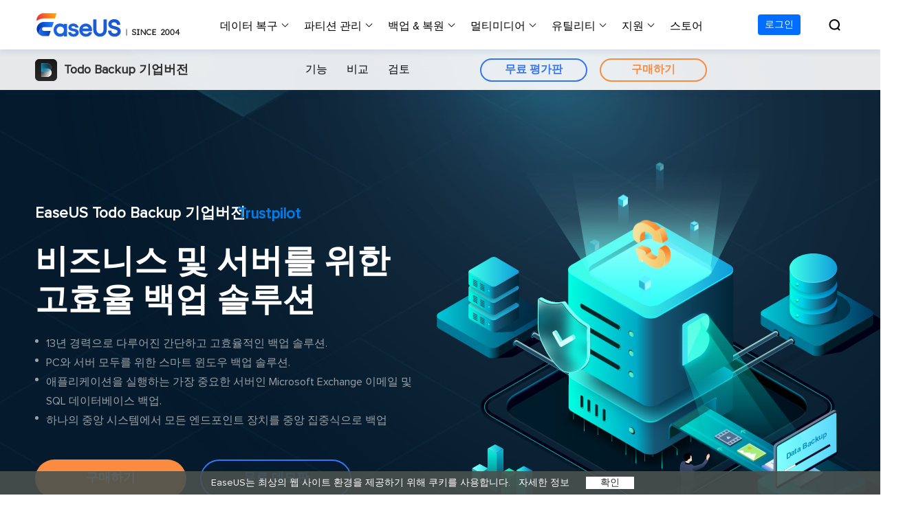

--- FILE ---
content_type: text/html; charset=utf-8
request_url: https://www.easeus.co.kr/backup-software/tb-enterprise.html?linkid=kr_store
body_size: 27164
content:
<!doctype html>
<html lang="ko">
<head>
<meta content="initial-scale=1.0,user-scalable=no,maximum-scale=1,width=device-width" name="viewport" />
<meta name="naver-site-verification" content="244593d786a9b470fa69fc0c46da3f103131a4e9" />
<meta content="telephone=no" name="format-detection" />
<meta content="black" name="apple-mobile-web-app-status-bar-style" />
<meta content="yes" name="apple-mobile-web-app-capable" />
<meta http-equiv="x-dns-prefetch-control" content="on" >
<meta charset="utf-8">
<link rel="shortcut icon" href="/images/fav.ico" mce_href="/images/fav.ico" type="image/x-icon" />
<link type="text/css" rel="stylesheet" href="/default2/css/base.css?version=3" />
<link type="text/css" rel="stylesheet" href="/default2/2019/css/product_tb.css" />
<script type="text/javascript" language="javascript" src="/default/js/jquery.js" data-cfasync="false"></script>
<script type="36f4feb34b814c272eb954fe-text/javascript" language="javascript" src="/default/js/globle.js?version=1"></script>
<title>EaseUS Todo Backup Enterprise에는 워크스테이션, 서버, 고급 서버 및 Technician 등 4가지 백업 버전을 가지고 있음</title>
<meta name="description" content="EaseUS Todo Backup Enterprise는 비즈니스를 위한 안정적인 데이터 백업 솔루션으로, 자동 백업 및 재해로부터 즉각적인 복구를 통해 비즈니스를 보호하고 지속적으로 운영할 수 있도록 지원합니다. EaseUS Todo backup Enterprise에서는 다음 4가지 버전이 포함됩니다. 워크스테이션, 서버, 고급 서버 및 Technician으로 다양한 비즈니스 규모와 환경에 적합합니다." />
<meta name="keywords" content="윈도우 서버 백업, 백업 방법, 백업 서비스, EaseUS Todo Backup Enterprise" />
<link rel="canonical" href="https://www.easeus.co.kr/backup-software/tb-enterprise.html" /> 
<meta property="og:locale" content="ko_KR" />
<meta property="og:type" content="website" />
<meta property="og:title" content="EaseUS Todo Backup Enterprise에는 워크스테이션, 서버, 고급 서버 및 Technician 등 4가지 백업 버전을 가지고 있음" />
<meta property="og:description" content="EaseUS Todo Backup Enterprise는 비즈니스를 위한 안정적인 데이터 백업 솔루션으로, 자동 백업 및 재해로부터 즉각적인 복구를 통해 비즈니스를 보호하고 지속적으로 운영할 수 있도록 지원합니다. EaseUS Todo backup Enterprise에서는 다음 4가지 버전이 포함됩니다. 워크스테이션, 서버, 고급 서버 및 Technician으로 다양한 비즈니스 규모와 환경에 적합합니다." />
<meta property="og:url" content="www.easeus.co.kr/backup-software/tb-enterprise.html" />
<meta property="og:site_name" content="easeus.co.kr" />
<meta property="og:image" content="https://www.easeus.co.kr/images/og/TB.png" />

</head>

<body>
<!--header start-->
<style>
    .header_2023{z-index: 200;}
</style>
<div class="header_2023">
    <div class="wrap">
        <div class="close_box">
            <div class="close">
                <div>&nbsp;</div>
                <div>&nbsp;</div>
                <div>&nbsp;</div>
            </div>
        </div>
        <a href="/" class="logo">&nbsp;</a>
        <div class="nav_box">
            <ul class="nav">
                <li>
                    <a class="nav_a" href="/data-recovery-software/" onclick="if (!window.__cfRLUnblockHandlers) return false; gtag('event', 'Data Recovery', { 'event_category' : 'navigation','event_label' : 'drw'});" data-cf-modified-36f4feb34b814c272eb954fe-="">데이터 복구</a>
                    <div class="pro_content">
                        <div class="box_all">
                            <div class="list_box">
                                <div class="arrow">&nbsp;</div>
                                <div class="list">
                                    <a class="li arr" href="/data-recovery-software/" onclick="if (!window.__cfRLUnblockHandlers) return false; gtag('event', 'Data Recovery', { 'event_category' : 'navigation','event_label' : 'drw-pro'});" data-cf-modified-36f4feb34b814c272eb954fe-="">
                                        <div class="icon drw1">&nbsp;</div>
                                        <div class="word">
                                            <div class="t">데이터 복구 마법사 Windows</div>
                                            <div class="d">Windows 데이터 복구</div>
                                        </div>
                                    </a>
                                    <a class="li arr" href="/mac-data-recovery-software/" onclick="if (!window.__cfRLUnblockHandlers) return false; gtag('event', 'Data Recovery', { 'event_category' : 'navigation','event_label' : 'drwmac-pro'});" data-cf-modified-36f4feb34b814c272eb954fe-="">
                                        <div class="icon macdrw">&nbsp;</div>
                                        <div class="word">
                                            <div class="t">데이터 복구 마법사 Mac</div>
                                            <div class="d">Mac 데이터 복구</div>
                                        </div>
                                    </a>
                                    <a class="li arr" href="/ios-data-recovery-software/" onclick="if (!window.__cfRLUnblockHandlers) return false; gtag('event', 'Data Recovery', { 'event_category' : 'navigation','event_label' : 'MobiSaver-index'});" data-cf-modified-36f4feb34b814c272eb954fe-="">
                                        <div class="icon drw2">&nbsp;</div>
                                        <div class="word">
                                            <div class="t">MobiSaver (iOS &amp; Android)</div>
                                            <div class="d">모바일 데이터 복구</div>
                                        </div>
                                    </a>
                                    <a class="li" href="/partition-recovery/" onclick="if (!window.__cfRLUnblockHandlers) return false; gtag('event', 'Data Recovery', { 'event_category' : 'navigation','event_label' : 'Partition Recovery'});" data-cf-modified-36f4feb34b814c272eb954fe-="">
                                        <div class="icon drw4">&nbsp;</div>
                                        <div class="word">
                                            <div class="t">파티션 복구</div>
                                            <div class="d">잃어버린 파티션 복구하기</div>
                                        </div>
                                    </a>
                                    <a class="li arr" href="/repair-tools/" onclick="if (!window.__cfRLUnblockHandlers) return false; gtag('event', 'Data Recovery', { 'event_category' : 'navigation','event_label' : 'repair tools'});" data-cf-modified-36f4feb34b814c272eb954fe-="">
                                        <div class="icon repaire">&nbsp;</div>
                                        <div class="word">
                                            <div class="t">AI 복원 &nbsp;<span class="new_word">AI-Powered</span></div>
                                            <div class="d">손상된 동영상, 사진 및 파일 복구</div>
                                        </div>
                                    </a>
                                    <p class="title">기타 복구 제품</p>
                                    <a class="li " href="/data-recovery-software/data-recovery-service.html" onclick="if (!window.__cfRLUnblockHandlers) return false; gtag('event', 'Data Recovery', { 'event_category' : 'navigation','event_label' : 'manualrecovery-index'});" data-cf-modified-36f4feb34b814c272eb954fe-="">
                                        <div class="icon manual">&nbsp;</div>
                                        <div class="word">
                                            <div class="t">데이터 복구 서비스</div>
                                            <div class="d">전문 데이터 복구 서비스</div>
                                        </div>
                                    </a>
                                </div>
                                <!--<a href="/" class="more">All Products</a>
                                 <dl class="resource">
                                    <dt class="t">Resources</dt>
                                    <dd class="d"><a href="/">Overview</a></dd>
                                    <dd class="d"><a href="/">Comparison</a></dd>
                                    <dd class="d"><a href="/">Lastest  Sales</a></dd>
                                </dl> -->
                            </div>
                            <div class="side_box">
                                <dl>

                                    <dd><a href="/data-recovery-software/data-recovery-wizard-free.html" onclick="if (!window.__cfRLUnblockHandlers) return false; gtag('event', 'Data Recovery', { 'event_category' : 'navigation','event_label' : 'drw-free'});" data-cf-modified-36f4feb34b814c272eb954fe-="">데이터 복구 무료</a></dd>
                                    <dd><a href="/data-recovery-software/data-recovery-wizard.html" onclick="if (!window.__cfRLUnblockHandlers) return false; gtag('event', 'Data Recovery', { 'event_category' : 'navigation','event_label' : 'drw-pro'});" data-cf-modified-36f4feb34b814c272eb954fe-="">데이터 복구 프로</a></dd>
                                    <dd><a href="/data-recovery-software/data-recovery-wizard-technician.html" onclick="if (!window.__cfRLUnblockHandlers) return false; gtag('event', 'Data Recovery', { 'event_category' : 'navigation','event_label' : 'drw-tech'});" data-cf-modified-36f4feb34b814c272eb954fe-="">데이터 복구 테크니션</a></dd>
                                </dl>

                            </div>
                            <div class="side_box">

                                <dl>

                                    <dd><a href="/data-recovery-software/mac-data-recovery-wizard-free.html" onclick="if (!window.__cfRLUnblockHandlers) return false; gtag('event', 'Data Recovery', { 'event_category' : 'navigation','event_label' : 'mac-drw-free'});" data-cf-modified-36f4feb34b814c272eb954fe-="">데이터 복구 무료</a></dd>
                                    <dd><a href="/data-recovery-software/mac-data-recovery-wizard.html" onclick="if (!window.__cfRLUnblockHandlers) return false; gtag('event', 'Data Recovery', { 'event_category' : 'navigation','event_label' : 'mac-drw-pro'});" data-cf-modified-36f4feb34b814c272eb954fe-="">데이터 복구 프로</a></dd>
                                    <dd><a href="/data-recovery-software/mac-data-recovery-wizard-technician.html" onclick="if (!window.__cfRLUnblockHandlers) return false; gtag('event', 'Data Recovery', { 'event_category' : 'navigation','event_label' : 'mac-drw-tech'});" data-cf-modified-36f4feb34b814c272eb954fe-="">데이터 복구 테크니션</a></dd>
                                </dl>
                            </div>
                            <div class="side_box">
                                <dl>
                                    <dt>iOS기기</dt>
                                    <dd><a href="/mobile-tool/free-iphone-data-recovery.html" onclick="if (!window.__cfRLUnblockHandlers) return false; gtag('event', 'Data Recovery', { 'event_category' : 'navigation','event_label' : 'ms_ios_free'});" data-cf-modified-36f4feb34b814c272eb954fe-="">데이터 복구 무료</a></dd>
                                    <dd><a href="/mobile-tool/iphone-data-recovery-pro.html" onclick="if (!window.__cfRLUnblockHandlers) return false; gtag('event', 'Data Recovery', { 'event_category' : 'navigation','event_label' : 'ms_ios_pro'});" data-cf-modified-36f4feb34b814c272eb954fe-="">데이터 복구 프로</a></dd>
                                </dl>
                                <dl>
                                    <dt>Android기기</dt>
                                    <dd><a href="/android-data-recovery-software/free-android-data-recovery.html" onclick="if (!window.__cfRLUnblockHandlers) return false; gtag('event', 'Data Recovery', { 'event_category' : 'navigation','event_label' : 'ms_android_free'});" data-cf-modified-36f4feb34b814c272eb954fe-="">데이터 복구 무료</a></dd>
                                    <dd><a href="/android-data-recovery-software/android-data-recovery.html" onclick="if (!window.__cfRLUnblockHandlers) return false; gtag('event', 'Data Recovery', { 'event_category' : 'navigation','event_label' : 'ms_android_pro'});" data-cf-modified-36f4feb34b814c272eb954fe-="">데이터 복구 프로</a></dd>
                                    <dd><a href="/android-data-recovery-software/app-version.html" onclick="if (!window.__cfRLUnblockHandlers) return false; gtag('event', 'Data Recovery', { 'event_category' : 'navigation','event_label' : 'ms_android_app'});" data-cf-modified-36f4feb34b814c272eb954fe-="">데이터 복구 App</a></dd>
                                </dl>
                            </div>
                            <div class="side_box">
                                <dl>
								    <dt>PC 버전</dt>
                                    <dd><a href="/repair-tools/video-repair.html" onclick="if (!window.__cfRLUnblockHandlers) return false; gtag('event', 'Data Recovery', { 'event_category' : 'navigation','event_label' : 'video repair'});" data-cf-modified-36f4feb34b814c272eb954fe-="">손상된 동영상 복구 </a></dd>
                                    <dd><a href="/repair-tools/photo-repair.html" onclick="if (!window.__cfRLUnblockHandlers) return false; gtag('event', 'Data Recovery', { 'event_category' : 'navigation','event_label' : 'photo repair'});" data-cf-modified-36f4feb34b814c272eb954fe-="">손상된 사진 복구 </a></dd>
                                    <dd><a href="/repair-tools/document-repair.html" onclick="if (!window.__cfRLUnblockHandlers) return false; gtag('event', 'Data Recovery', { 'event_category' : 'navigation','event_label' : 'document repair'});" data-cf-modified-36f4feb34b814c272eb954fe-="">손상된 파일 복구 </a></dd>
								</dl>
								<dl>
									<dt>온라인 도구</dt>
                                    <dd><a href="https://repair.easeus.com/kr/index.html" onclick="if (!window.__cfRLUnblockHandlers) return false; gtag('event', 'Data Recovery', { 'event_category' : 'navigation','event_label' : 'online video repair'});" data-cf-modified-36f4feb34b814c272eb954fe-="">온라인 동영상 복구 </a></dd>
									<dd><a href="https://repair.easeus.com/kr/photo-repair/index.html" onclick="if (!window.__cfRLUnblockHandlers) return false; gtag('event', 'Data Recovery', { 'event_category' : 'navigation','event_label' : 'online photo repair'});" data-cf-modified-36f4feb34b814c272eb954fe-="">온리인 사진 복구</a></dd>
                                    <dd><a href="https://repair.easeus.com/kr/file-repair/index.html" onclick="if (!window.__cfRLUnblockHandlers) return false; gtag('event', 'Data Recovery', { 'event_category' : 'navigation','event_label' : 'online file repair'});" data-cf-modified-36f4feb34b814c272eb954fe-="">온리인 파일 복구</a></dd>
                                </dl>
                            </div>
                        </div>
                </li>
                <li>
                    <a class="nav_a" href="/partition-manager/" onclick="if (!window.__cfRLUnblockHandlers) return false; gtag('event', 'Partition Manager', { 'event_category' : 'navigation','event_label' : 'epm'});" data-cf-modified-36f4feb34b814c272eb954fe-="">파티션 관리</a>
                    <div class="pro_content">
                        <div class="box_all">
                            <div class="list_box">
                                <div class="arrow">&nbsp;</div>
                                <div class="list">
                                    <a class="li arr" href="/partition-manager/" onclick="if (!window.__cfRLUnblockHandlers) return false; gtag('event', 'Partition Manager', { 'event_category' : 'navigation','event_label' : 'epm-index'});" data-cf-modified-36f4feb34b814c272eb954fe-="">
                                        <div class="icon epm1">&nbsp;</div>
                                        <div class="word">
                                            <div class="t">파티션 마스터 Windows</div>
                                            <div class="d">개인 디스크 관리 툴</div>
                                        </div>
                                    </a>
                                    <a class="li" href="/partition-manager/disk-partition-manager-for-mac.html" onclick="if (!window.__cfRLUnblockHandlers) return false; gtag('event', 'Partition Manager', { 'event_category' : 'navigation','event_label' : 'epm-mac'});" data-cf-modified-36f4feb34b814c272eb954fe-="">
                                        <div class="icon epm1">&nbsp;</div>
                                        <div class="word">
                                            <div class="t">파티션 마스터 Mac</div>
                                            <div class="d">Mac 디스크 관리 도구 </div>
                                        </div>
                                    </a>
                                    <a class="li" href="/partition-manager/epm-enterprise.html" onclick="if (!window.__cfRLUnblockHandlers) return false; gtag('event', 'Partition Manager', { 'event_category' : 'navigation','event_label' : 'epm-Enterprise'});" data-cf-modified-36f4feb34b814c272eb954fe-="">
                                        <div class="icon epm2">&nbsp;</div>
                                        <div class="word">
                                            <div class="t">파티션 마스터 기업</div>
                                            <div class="d">비지니스 디스크 관리 최적화 프로그램</div>
                                        </div>
                                    </a>
                                    <a class="li arr" href="/disk-copy/" onclick="if (!window.__cfRLUnblockHandlers) return false; gtag('event', 'Partition Manager', { 'event_category' : 'navigation','event_label' : 'disk copy'});" data-cf-modified-36f4feb34b814c272eb954fe-="">
                                        <div class="icon tb5">&nbsp;</div>
                                        <div class="word">
                                            <div class="t">디스크 복제</div>
                                            <div class="d">HDD/SSD 복제 프로그램</div>
                                        </div>
                                    </a>
                                </div>
                                <!--<dl class="resource">
                                    <dt class="t">Resources</dt>
                                    <dd class="d"><a href="/">MBR to GPT</a></dd>
                                    <dd class="d"><a href="/">Migrate OS to SSD</a></dd>
                                    <dd class="d"><a href="/">Partition Recovery</a></dd>
                                </dl>-->
                            </div>
                            <div class="side_box">
                                <dl>
                                    <dd><a href="/partition-manager/partition-master-free.html" onclick="if (!window.__cfRLUnblockHandlers) return false; gtag('event', 'Partition Manager', { 'event_category' : 'navigation','event_label' : 'epm-free'});" data-cf-modified-36f4feb34b814c272eb954fe-="">파티션 마스터 무료</a></dd>
                                    <dd><a href="/partition-manager/partition-master.html" onclick="if (!window.__cfRLUnblockHandlers) return false; gtag('event', 'Partition Manager', { 'event_category' : 'navigation','event_label' : 'epm-pro'});" data-cf-modified-36f4feb34b814c272eb954fe-="">파티션 마스터 프로</a></dd>
                                </dl>
                            </div>
                            <div class="side_box">
                                <dl>
                                    <dd><a href="/disk-copy/home-edition/ " onclick="if (!window.__cfRLUnblockHandlers) return false; gtag('event', 'Partition Manager', { 'event_category' : 'navigation','event_label' : 'disk copy'});" data-cf-modified-36f4feb34b814c272eb954fe-="">하드 디스크 복제 프로 </a></dd>
                                    <dd><a href="/disk-copy/ssd-cloning-software.html" onclick="if (!window.__cfRLUnblockHandlers) return false; gtag('event', 'Partition Manager', { 'event_category' : 'navigation','event_label' : 'disk copy'});" data-cf-modified-36f4feb34b814c272eb954fe-="">SSD 마이그레이션</a></dd>
                                    <dd><a href="/disk-copy/technician-edition/ " onclick="if (!window.__cfRLUnblockHandlers) return false; gtag('event', 'Partition Manager', { 'event_category' : 'navigation','event_label' : 'disk copy'});" data-cf-modified-36f4feb34b814c272eb954fe-="">하드 디스크 복제 테크니션 </a></dd>
                                </dl>
                            </div>
                        </div>
                    </div>
                </li>
                <li>
                    <a class="nav_a" href="/backup-software/" onclick="if (!window.__cfRLUnblockHandlers) return false; gtag('event', 'Backup Restore', { 'event_category' : 'navigation','event_label' : 'tb'});" data-cf-modified-36f4feb34b814c272eb954fe-="">백업 &amp; 복원</a>
                    <div class="pro_content">
                        <div class="box_all">
                            <div class="list_box">
                                <div class="arrow">&nbsp;</div>
                                <div class="list">
                                    <a class="li arr" href="/backup-software/" onclick="if (!window.__cfRLUnblockHandlers) return false; gtag('event', 'Backup Restore', { 'event_category' : 'navigation','event_label' : 'tb-index'});" data-cf-modified-36f4feb34b814c272eb954fe-="">
                                        <div class="icon tb1">&nbsp;</div>
                                        <div class="word">
                                            <div class="t">투두 백업 개인버전</div>
                                            <div class="d">개인 백업 솔루션</div>
                                        </div>
                                    </a>
                                    <a class="li" href="/backup-software/tb-enterprise.html" rel="nofollow" onclick="if (!window.__cfRLUnblockHandlers) return false; gtag('event', 'Backup Restore', { 'event_category' : 'navigation','event_label' : 'tb-Enterprise'});" data-cf-modified-36f4feb34b814c272eb954fe-="">
                                        <div class="icon tb2">&nbsp;</div>
                                        <div class="word">
                                            <div class="t">투두 백업 기업버전</div>
                                            <div class="d">워크스테이션 및 서버 백업 솔루션</div>
                                        </div>
                                    </a>
                                    <a class="li" href="/backup-software/tb-technician.html" rel="nofollow" onClick="if (!window.__cfRLUnblockHandlers) return false; gtag('event', 'Backup Restore', { 'event_category' : 'navigation','event_label' : 'tb-technician'});" data-cf-modified-36f4feb34b814c272eb954fe-="">
                                        <div class="icon tb7">&nbsp;</div>
                                        <div class="word">
                                            <div class="t">투두 백업 테크니션</div>
                                            <div class="d">비지니스 백업 솔루션</div>
                                        </div>
                                    </a>
                                    <p class="title">중앙 집중식 솔루션</p>
                                    <a class="li" href="/backup-software/backup-center.html" rel="nofollow" onclick="if (!window.__cfRLUnblockHandlers) return false; gtag('event', 'Backup Restore', { 'event_category' : 'navigation','event_label' : 'tb-Central Management'});" data-cf-modified-36f4feb34b814c272eb954fe-="">
                                        <div class="icon tb3">&nbsp;</div>
                                        <div class="word">
                                            <div class="t">중앙 관리 콘솔</div>
                                            <div class="d">중앙 집중식 백업 전략</div>
                                        </div>
                                    </a>
                                    <a class="li" href="/backup-software/deploy-manager.html" rel="nofollow" onclick="if (!window.__cfRLUnblockHandlers) return false; gtag('event', 'Backup Restore', { 'event_category' : 'navigation','event_label' : 'tb-System Deploy'});" data-cf-modified-36f4feb34b814c272eb954fe-="">
                                        <div class="icon tb4">&nbsp;</div>
                                        <div class="word">
                                            <div class="t">시스템 배포</div>
                                            <div class="d">스마트 Windows 배포</div>
                                        </div>
                                    </a>
                                </div>
                                <!-- <a href="/" class="more">All Products</a>
                                <dl class="resource">
                                    <dt class="t">Resources</dt>
                                    <dd class="d"><a href="/">MBR to GPT</a></dd>
                                    <dd class="d"><a href="/">Migrate OS to SSD</a></dd>
                                    <dd class="d"><a href="/">Partition Recovery</a></dd>
                                </dl> -->
                            </div>
                            <div class="side_box">
                                <dl>
                                    <dd><a href="/backup-software/todo-backup-free.html" onclick="if (!window.__cfRLUnblockHandlers) return false; gtag('event', 'Backup Restore', { 'event_category' : 'navigation','event_label' : 'tb-free'});" data-cf-modified-36f4feb34b814c272eb954fe-="">투두 백업 무료</a></dd>
                                    <dd><a href="/backup-software/todo-backup-home.html" onclick="if (!window.__cfRLUnblockHandlers) return false; gtag('event', 'Backup Restore', { 'event_category' : 'navigation','event_label' : 'tb-home'});" data-cf-modified-36f4feb34b814c272eb954fe-="">투두 백업 홈</a></dd>
                                    <dd><a href="/backup-software/todo-backup-mac.html" rel="nofollow" onclick="if (!window.__cfRLUnblockHandlers) return false; gtag('event', 'Backup Restore', { 'event_category' : 'navigation','event_label' : 'tb-mac'});" data-cf-modified-36f4feb34b814c272eb954fe-="">투두 백업 Mac</a></dd>
                                </dl>
                            </div>
                        </div>
                    </div>
                </li>
                <li>
                    <span class="nav_a">멀티미디어</span>
                    <div class="pro_content">
                        <div class="box_all">
                            <div class="list_box">
                                <div class="arrow">&nbsp;</div>
                                <div class="list">
                                    <p class="title">스크린 캡쳐</p>
                                    <a class="li arr" href="/screen-recorder/index.html" onclick="if (!window.__cfRLUnblockHandlers) return false; gtag('event', 'Multimedia', { 'event_category' : 'navigation','event_label' : 'ere'});" data-cf-modified-36f4feb34b814c272eb954fe-="">
                                        <div class="icon mult4">&nbsp;</div>
                                        <div class="word">
                                            <div class="t">RecExperts</div>
                                            <div class="d">비디오/오디오/웹캠 녹화</div>
                                        </div>
                                    </a>
                                    <a class="li" href="/screen-recorder/screenshot.html" onclick="if (!window.__cfRLUnblockHandlers) return false; gtag('event', 'Multimedia', { 'event_category' : 'navigation','event_label' : 'screenshot'})" data-cf-modified-36f4feb34b814c272eb954fe-="">
                                        <div class="new">&nbsp;</div>
                                        <div class="icon screenshot">&nbsp;</div>
                                        <div class="word">
                                            <div class="t">스크린샷</div>
                                            <div class="d">무료 컴퓨터 캡쳐 도구</div>
                                        </div>
                                    </a>
                                    <a class="li" href="/screen-recorder/online.html" onclick="if (!window.__cfRLUnblockHandlers) return false; gtag('event', 'Multimedia', { 'event_category' : 'navigation','event_label' : 'online_screen_recorder'})" data-cf-modified-36f4feb34b814c272eb954fe-="">
                                        <div class="new">&nbsp;</div>
                                        <div class="icon online_re">&nbsp;</div>
                                        <div class="word">
                                            <div class="t">온라인 스크린 레코더</div>
                                            <div class="d">온라인에서 무료 화면 녹화하기</div>
                                        </div>
                                    </a>
                                    <p class="title">비디오 툴깃</p>
                                    <a class="li" href="/multimedia/video-editor.html" onclick="if (!window.__cfRLUnblockHandlers) return false; gtag('event', 'Multimedia', { 'event_category' : 'navigation','event_label' : 'eve'});" data-cf-modified-36f4feb34b814c272eb954fe-="">
                                        <div class="icon mult1">&nbsp;</div>
                                        <div class="word">
                                            <div class="t">비디오 에디터</div>
                                            <div class="d">간편한 동영상 편집 소프트웨어</div>
                                        </div>
                                    </a>
                                    <a class="li arr" href="/video-downloader/index.html" onclick="if (!window.__cfRLUnblockHandlers) return false; gtag('event', 'Multimedia', { 'event_category' : 'navigation','event_label' : 'evd'});" data-cf-modified-36f4feb34b814c272eb954fe-="">
                                        <div class="new">&nbsp;</div>
                                        <div class="icon mult2">&nbsp;</div>
                                        <div class="word">
                                            <div class="t">동영상 다운로더</div>
                                            <div class="d">동영상 다운로드 맟 음원 추출</div>
                                        </div>
                                    </a>
                                    <a class="li" href="/video-converter/index.html" onclick="if (!window.__cfRLUnblockHandlers) return false; gtag('event', 'Multimedia', { 'event_category' : 'navigation','event_label' : 'evc'});" data-cf-modified-36f4feb34b814c272eb954fe-="">
                                        <div class="new">&nbsp;</div>
                                        <div class="icon mult_all">&nbsp;</div>
                                        <div class="word">
                                            <div class="t">비디오 키트</div>
                                            <div class="d">올인원 비디오 변환 툴깃</div>
                                        </div>
                                    </a>
                                    <p class="title">오디오 툴</p>
                                    <a class="li" href="/utilities/voice-changer.html" onclick="if (!window.__cfRLUnblockHandlers) return false; gtag('event', 'navigation', { 'event_category' : 'Products','event_label' : 'evw'})" data-cf-modified-36f4feb34b814c272eb954fe-="">
                                        <div class="new">&nbsp;</div>
                                        <div class="icon voice_changer">&nbsp;</div>
                                        <div class="word">
                                            <div class="t">보이스 웨이브</div>
                                            <div class="d">실시간 AI 음성 변조 프로그램</div>
                                        </div>
                                    </a>
                                    <a class="li" href="/iphone-ringtone-maker/index.html" rel="nofollow" onClick="if (!window.__cfRLUnblockHandlers) return false; gtag('event', 'Multimedia', { 'event_category' : 'navigation','event_label' : 'ringtone'});" data-cf-modified-36f4feb34b814c272eb954fe-="">
                                        <div class="icon mult5">&nbsp;</div>
                                        <div class="word">
                                            <div class="t">벨소리 에디터</div>
                                            <div class="d">iPhone용 벨소리 만들기</div>
                                        </div>
                                    </a>
                                </div>
                            </div>
                            <div class="side_box">
                                <dl>
                                    <dd><a href="/screen-recorder/index.html" onclick="if (!window.__cfRLUnblockHandlers) return false; gtag('event', 'ScreenRecording', { 'event_category' : 'navigation','event_label' : 'ere_win'});" data-cf-modified-36f4feb34b814c272eb954fe-=""> Windows버전 RecExperts</a></dd>
                                    <dd><a href="/screen-recorder/mac.html" onclick="if (!window.__cfRLUnblockHandlers) return false; gtag('event', 'ScreenRecording', { 'event_category' : 'navigation','event_label' : 'ere_mac'});" data-cf-modified-36f4feb34b814c272eb954fe-="">Mac버전 RecExperts </a></dd>
                                </dl>
                            </div>
                            <div class="side_box">
                                <dl>
                                    <dd><a href="/video-downloader/index.html" onclick="if (!window.__cfRLUnblockHandlers) return false; gtag('event', 'Multimedia', { 'event_category' : 'navigation','event_label' : 'evd_win'});" data-cf-modified-36f4feb34b814c272eb954fe-="">비디오 다운로더 Windows 버전</a></dd>
                                    <dd><a href="/video-downloader/video-downloader-mac.html" onclick="if (!window.__cfRLUnblockHandlers) return false; gtag('event', 'Multimedia', { 'event_category' : 'navigation','event_label' : 'evd_mac'});" data-cf-modified-36f4feb34b814c272eb954fe-="">비디오 다운로더 Mac 버전</a></dd>
                                </dl>
                            </div>
                        </div>
                    </div>
                </li>
                <li>
                    <span class="nav_a">유틸리티</span>
                    <div class="pro_content utilities">
                        <div class="box_all">
                            <div class="list_box no2">
                                <div class="arrow">&nbsp;</div>
                                <div class="title_li">
                                    <span class="li current">데이터 전송</span>
                                    <span class="li">파일 관리</span>
                                    <span class="li">아이폰 도구</span>
                                    <span class="li">기타 제품</span>
                                    <!-- <a href="/" class="more">All Products</a>-->
                                </div>
                                <div class="list">
                                    <div class="title_show">
                                        <p class="title">컴퓨터 전송</p>
                                        <a class="li arr" href="/pc-transfer-software/index.html" onclick="if (!window.__cfRLUnblockHandlers) return false; gtag('event', 'Utilities', { 'event_category' : 'navigation','event_label' : 'Transfer-pc transfer-pro'});" data-cf-modified-36f4feb34b814c272eb954fe-="">
                                            <div class="icon utilitie1">&nbsp;</div>
                                            <div class="word">
                                                <div class="t">Todo PCTrans</div>
                                                <div class="d">PC 간 데이터 전송</div>
                                            </div>
                                        </a>
                                        <a class="li" href="/pc-transfer-software/app-move.html" onclick="if (!window.__cfRLUnblockHandlers) return false; gtag('event', 'Utilities', { 'event_category' : 'navigation','event_label' : 'Transfer-pc appmove'});" data-cf-modified-36f4feb34b814c272eb954fe-="">
                                            <div class="icon appmove">&nbsp;</div>
                                            <div class="word">
                                                <div class="t">AppMove</div>
                                                <div class="d">로컬 디스크 간에 앱 전송</div>
                                            </div>
                                        </a>
                                        <a class="li arr" href="/phone-transfer/" onclick="if (!window.__cfRLUnblockHandlers) return false; gtag('event', 'Utilities', { 'event_category' : 'navigation','event_label' : 'Transfer-mm-index'});" data-cf-modified-36f4feb34b814c272eb954fe-="">
                                            <div class="icon utilitie2">&nbsp;</div>
                                            <div class="word">
                                                <div class="t">무비무버</div>
                                                <div class="d">iPhone 데이터 전송</div>
                                            </div>
                                        </a>
                                        <a class="li" href="/utilities/chat-transfer.html" onclick="if (!window.__cfRLUnblockHandlers) return false; gtag('event', 'Utilities', { 'event_category' : 'navigation','event_label' : 'Transfer_chattrans'});" data-cf-modified-36f4feb34b814c272eb954fe-="">
                                            <div class="new">&nbsp;</div>
                                            <div class="icon chattrans">&nbsp;</div>
                                            <div class="word">
                                                <div class="t">ChatTrans</div>
                                                <div class="d">간편한 전송 백업 및 복원 도구</div>
                                            </div>
                                        </a>
                                        <a class="li" href="/utilities/ostogo.html" onclick="if (!window.__cfRLUnblockHandlers) return false; gtag('event', 'Utilities', { 'event_category' : 'navigation','event_label' : 'Transfer-OS2GO'});" data-cf-modified-36f4feb34b814c272eb954fe-="">
                                            <div class="icon tb6">&nbsp;</div>
                                            <div class="word">
                                                <div class="t">OS2Go</div>
                                                <div class="d">Windows To Go 제작자</div>
                                            </div>
                                        </a>
                                    </div>
                                    <div class="title_show hidden">
                                        <p class="title">파일 관리자</p>
                                        <a class="li" href="/pdf-editor/index.html" onclick="if (!window.__cfRLUnblockHandlers) return false; gtag('event', 'Utilities', { 'event_category' : 'navigation','event_label' : 'File Management-PDF'});" data-cf-modified-36f4feb34b814c272eb954fe-="">
                                            <div class="icon utilitie7">&nbsp;</div>
                                            <div class="word">
                                                <div class="t">PDF 에디터</div>
                                                <div class="d">PDF 생성, 편집 또는 변환</div>
                                            </div>
                                        </a>
                                        <a class="li" href="/pdf-converter/" rel="nofollow" onClick="if (!window.__cfRLUnblockHandlers) return false; gtag('event', 'Utilities', { 'event_category' : 'navigation','event_label' : 'File Management-PDF converter'})" data-cf-modified-36f4feb34b814c272eb954fe-="">
                                            <div class="new">&nbsp;</div>
                                            <div class="icon pdf_c">&nbsp;</div>
                                            <div class="word">
                                                <div class="t">PDF 변환하기</div>
                                                <div class="d">PDF 파일 변환</div>
                                            </div>

                                        </a>
                                        <!-- <a class="li" href="https://pdf.easeus.com/pdf-online/" rel="nofollow" onclick="gtag('event', 'Utilities', { 'event_category' : 'navigation','event_label' : 'File Management-PDF online '});">
                                            <div class="new">&nbsp;</div>
                                            <div class="icon utilitie12">&nbsp;</div>
                                            <div class="word">
                                                <div class="t">PDF 온라인</div>
                                                <div class="d">PDF에서 다른 형식으로 파일 변환</div>
                                            </div>
                                        </a>-->
                                        <a class="li" href="/dupfiles-cleaner/" rel="nofollow" onClick="if (!window.__cfRLUnblockHandlers) return false; gtag('event', 'Utilities', { 'event_category' : 'navigation','event_label' : 'File Management-dfc'});" data-cf-modified-36f4feb34b814c272eb954fe-="">
                                            <div class="icon utilitie16">&nbsp;</div>
                                            <div class="word">
                                                <div class="t">중복 파일 클리너</div>
                                                <div class="d">중복 파일 찾기 및 제거</div>
                                            </div>
                                        </a>
                                        <a class="li" href="https://www.easemate.ai/ko/chatpdf" rel="nofollow" data-event_label="PDF_Navigation" data-event="chatpdf">
                                            <div class="icon pdf_ai">&nbsp;</div>
                                            <div class="word">
                                                <div class="t">ChatPDF</div>
                                                <div class="d">스마트 PDF 요약 도구</div>
                                            </div>
                                        </a>
                                    </div>
                                    <div class="title_show hidden">
                                        <p class="title">아이폰 도구</p>
                                        <a class="li" href="/unlock-iphone/" onclick="if (!window.__cfRLUnblockHandlers) return false; gtag('event', 'Utilities', { 'event_category' : 'navigation','event_label' : 'iOS-MobiUnlock'});" data-cf-modified-36f4feb34b814c272eb954fe-="">
                                            <div class="icon utilitie5">&nbsp;</div>
                                            <div class="word">
                                                <div class="t">MobiUnlock</div>
                                                <div class="d">iPhone 암호 잠금 해제</div>
                                            </div>
                                        </a>
                                        <a class="li" href="/location-changer/" rel="nofollow" onclick="if (!window.__cfRLUnblockHandlers) return false; gtag('event', 'Utilities', { 'event_category' : 'navigation','event_label' : 'iOS-MobiAnyGo'});" data-cf-modified-36f4feb34b814c272eb954fe-="">
                                            <div class="icon utilitie6">&nbsp;</div>
                                            <div class="word">
                                                <div class="t">MobiAnyGo</div>
                                                <div class="d">iPhone가상 위치 설정하기</div>
                                            </div>
                                        </a>
                                        <a class="li" href="/mobitoolkit/" rel="nofollow" onclick="if (!window.__cfRLUnblockHandlers) return false; gtag('event', 'Utilities', { 'event_category' : 'navigation','event_label' : 'mobitoolkit'});" data-cf-modified-36f4feb34b814c272eb954fe-="">
                                            <div class="icon mobitoolkit">&nbsp;</div>
                                            <div class="word">
                                                <div class="t">MobiXpert</div>
                                                <div class="d">iPhone 문제 해결사</div>
                                            </div>
                                        </a>
                                    </div>
                                    <div class="title_show hidden">
                                        <p class="title">기타 제품</p>
                                        <a class="li" href="/phone-unlock/" onclick="if (!window.__cfRLUnblockHandlers) return false; gtag('event', 'Utilities', { 'event_category' : 'navigation','event_label' : 'More-MobiUnlockAndroid'});" data-cf-modified-36f4feb34b814c272eb954fe-="">
                                            <div class="new">&nbsp;</div>
                                            <div class="icon mobi_unlock_android">&nbsp;</div>
                                            <div class="word">
                                                <div class="t">MobiUnlock for Android</div>
                                                <div class="d">Android폰 화면 잠금 즉시 해제</div>
                                            </div>
                                        </a>
                                        <a class="li" href="/utilities/driver-handy.html" onclick="if (!window.__cfRLUnblockHandlers) return false; gtag('event', 'Utilities', { 'event_category' : 'navigation','event_label' : 'More-driverhandy'});" data-cf-modified-36f4feb34b814c272eb954fe-="">
                                            <div class="new">&nbsp;</div>
                                            <div class="icon utilitie18">&nbsp;</div>
                                            <div class="word">
                                                <div class="t">드라이버 핸디</div>
                                                <div class="d">드라이브 업데이트하기</div>
                                            </div>
                                        </a>
                                        <a class="li" href="/utilities/key-finder.html" onclick="if (!window.__cfRLUnblockHandlers) return false; gtag('event', 'Utilities', { 'event_category' : 'navigation','event_label' : 'More-key finder'});" data-cf-modified-36f4feb34b814c272eb954fe-="">
                                            <div class="new">&nbsp;</div>
                                            <div class="icon utilitie14">&nbsp;</div>
                                            <div class="word">
                                                <div class="t">Key Finder</div>
                                                <div class="d">제품 키 및 계정 암호 찾기</div>
                                            </div>
                                        </a>
                                        <a class="li" href="/bitwiper/" onclick="if (!window.__cfRLUnblockHandlers) return false; gtag('event', 'Utilities', { 'event_category' : 'navigation','event_label' : 'More-bitwiper'});" data-cf-modified-36f4feb34b814c272eb954fe-="">
                                            <div class="new">&nbsp;</div>
                                            <div class="icon utilitie15">&nbsp;</div>
                                            <div class="word">
                                                <div class="t">BitWiper</div>
                                                <div class="d">민감한 데이터를 지우기</div>
                                            </div>
                                        </a>
                                        <a class="li" href="/utilities/ntfs-for-mac.html" onclick="if (!window.__cfRLUnblockHandlers) return false; gtag('event', 'Utilities', { 'event_category' : 'navigation','event_label' : 'More-NTFS'});" data-cf-modified-36f4feb34b814c272eb954fe-="">
                                            <div class="icon utilitie8">&nbsp;</div>
                                            <div class="word">
                                                <div class="t">NTFS For Mac</div>
                                                <div class="d">스마트 NTFS 드라이브 라이터</div>
                                            </div>
                                        </a>
                                        <a class="li" href="/utilities/cleangenius.html" rel="nofollow" onclick="if (!window.__cfRLUnblockHandlers) return false; gtag('event', 'Utilities', { 'event_category' : 'navigation','event_label' : 'More-CleanGenius'});" data-cf-modified-36f4feb34b814c272eb954fe-="">
                                            <div class="icon utilitie10">&nbsp;</div>
                                            <div class="word">
                                                <div class="t">클린 지니어스 무료</div>
                                                <div class="d">시스템 최적화</div>
                                            </div>
                                        </a>

                                    </div>
                                </div>
                            </div>
                            <div class="side_box">
                                <dl>
                                    <dd><a href="/free-pc-transfer-software/" onclick="if (!window.__cfRLUnblockHandlers) return false; gtag('event', 'Utilities', { 'event_category' : 'navigation','event_label' : 'Transfer-pc transfer-free'});" data-cf-modified-36f4feb34b814c272eb954fe-="">PC 전송 무료</a></dd>
                                    <dd><a href="/pc-transfer-software/pctrans-pro.html" onclick="if (!window.__cfRLUnblockHandlers) return false; gtag('event', 'Utilities', { 'event_category' : 'navigation','event_label' : 'Transfer-pc transfer-pro'});" data-cf-modified-36f4feb34b814c272eb954fe-="">PC 전송 프로</a></dd>
                                    <dd><a href="/pc-transfer-software/pctrans-technician.html" onclick="if (!window.__cfRLUnblockHandlers) return false; gtag('event', 'Utilities', { 'event_category' : 'navigation','event_label' : 'Transfer-pc transfer-tech'});" data-cf-modified-36f4feb34b814c272eb954fe-="">PC 전송 테크니션</a></dd>
                                </dl>
                            </div>
                            <div class="side_box">
                                <dl>
                                    <dd><a href="/phone-transfer/mobimover-free.html" onclick="if (!window.__cfRLUnblockHandlers) return false; gtag('event', 'Utilities', { 'event_category' : 'navigation','event_label' : 'Transfer-mm-free'});" data-cf-modified-36f4feb34b814c272eb954fe-="">아이폰 데이터 전송 무료</a></dd>
                                    <dd><a href="/phone-transfer/mobimover.html" onclick="if (!window.__cfRLUnblockHandlers) return false; gtag('event', 'Utilities', { 'event_category' : 'navigation','event_label' : 'Transfer-mm-pro'});" data-cf-modified-36f4feb34b814c272eb954fe-="">아이폰 데이터 전송 프로</a></dd>
                                </dl>
                            </div>
                        </div>
                    </div>
                </li>
                <li>
                    <span class="nav_a">지원</span>
                    <div class="pro_content">
                        <div class="box_all">
                            <div class="list_box">
                                <div class="arrow">&nbsp;</div>
                                <div class="list">
                                    <a class="li" href="/support.html" rel="nofollow" onclick="if (!window.__cfRLUnblockHandlers) return false; gtag('event', 'Support', { 'event_category' : 'navigation','event_label' : 'support center'});" data-cf-modified-36f4feb34b814c272eb954fe-="">
                                        <div class="icon support2">&nbsp;</div>
                                        <div class="word">
                                            <div class="t">지원 센터</div>
                                            <div class="d">가이드, 라이센스, 연락</div>
                                        </div>
                                    </a>
                                    <a class="li" href="/download/" onclick="if (!window.__cfRLUnblockHandlers) return false; gtag('event', 'Support', { 'event_category' : 'navigation','event_label' : 'download'});" data-cf-modified-36f4feb34b814c272eb954fe-="">
                                        <div class="icon support3">&nbsp;</div>
                                        <div class="word">
                                            <div class="t">다운로드</div>
                                            <div class="d">설치 프로그램 다운로드</div>
                                        </div>
                                    </a>
                                </div>
                            </div>
                        </div>
                    </div>
                </li>
            </ul>
            <div class="search_box">
                <a class="store" href="/store/" rel="nofollow" onclick="if (!window.__cfRLUnblockHandlers) return false; gtag('event', 'Store', { 'event_category' : 'navigation','event_label' : 'store'});" data-cf-modified-36f4feb34b814c272eb954fe-="">스토어</a>
                <div class="account_center_box pc"></div>
                <a class="search" href="/search.html" rel="nofollow"><span class="iconfont">&#xe7b7;</span></a>
                <div class="account_center_box mobi"></div>
            </div>
        </div>
    </div>
</div>
<script type="36f4feb34b814c272eb954fe-text/javascript">
    (function(){
        var nav=$('.header_2023 .nav');
        var search=$('.header_2023 .search_box');
        var close=$('.header_2023 .close_box');
        var header_2023=$('.header_2023');
        var body=$('body');
        var header_ispc=ispc_fun(1250);
        $(window).resize(function(){
            header_ispc=ispc_fun(1250);
            if(header_ispc){
                nav.removeAttr('style');
                search.removeAttr('style');
                close.removeClass('current');
            }
        })
        $('.header_2023 .nav > li').mouseenter(function(){
            if(header_ispc){
                var width=$(this).find('.list_box:eq(0)').width()/2-12;
                $(this).addClass('current').find('.pro_content:not(.utilities)').css({marginLeft:'-'+width+'px'});
                $('.header_2023 .li.arr.in').removeClass('in').parent().find('.side_box').remove();
            }
        }).mouseleave(function(){
            if(header_ispc){
                $(this).removeClass('current');
                //重置背景的位置
                var list=$(this).find('.list_box .list');
                if(list.children().eq(0).hasClass('title')){
                    list.find('.bg_arr').css({top:'24px'});
                }else{
                    list.find('.bg_arr').css({top:'0px'});
                }
                //
                $(this).find('.side_box').removeClass('current');
                $(this).find('.box_all').removeClass('current in');
                $(this).find('.pro_content:not(.utilities)').removeAttr('style');
                //
                $('.header_2023 .box_all').each(function(){
                    $(this).find('.title_li .li').removeClass('current').eq(0).addClass('current');
                    $(this).find('.bg_arr_title').removeAttr('style');
                    $(this).find('.title_show').addClass('hidden').eq(0).removeClass('hidden');
                })
            }
        })
        $('.header_2023 .box_all').each(function(){
            var that=this;
            var side_box=$(this).find('.side_box');
            var list=$(this).find('.list_box .list');
            if(list.children().eq(0).hasClass('title')){
                list.append('<div class="bg_arr" style="top:24px"></div>');
            }else{
                list.append('<div class="bg_arr"></div>');
            }
            var bg_arr=list.find('.bg_arr');
            list.find('.li').each(function(i){
                $(this).mouseenter(function(){
                    if(header_ispc){
                        $(that).addClass('current');
                        if($(this).hasClass('arr')){
                            if(!$(that).hasClass('in')){
                                setTimeout(function(){
                                    $(that).addClass('in');
                                },300)
                            }
                        }else{
                            $(that).removeClass('in');
                            //sx add
                            side_box.removeClass('current');
                        }
                        //bg_arr移动
                        var top=$(this).offset().top-list.offset().top;
                        bg_arr.css({top:top});
                        //end
                    }
                })
            })
            list.find('.li.arr').each(function(i){
                $(this).mouseenter(function(){
                    if(header_ispc){
                        side_box.removeClass('current');
                        side_box.eq(i).addClass('current');
                    }
                })
            })
            var title_li=$(this).find('.list_box .title_li');
            if(title_li.length>0){
                $(title_li).append('<div class="bg_arr_title"></div>');
                var bg_arr_title=$('.header_2023 .bg_arr_title');
                var title_show=list.find('.title_show');
                title_li.find('.li').each(function(i){
                    $(this).mouseenter(function(){
                        if(header_ispc){
                            $(this).addClass('current').siblings('.li').removeClass('current');
                            title_show.eq(i).removeClass('hidden').siblings('.title_show').addClass('hidden');
                            side_box.removeClass('current');
                            $(that).removeClass('in current');
                            //bg_arr_title移动
                            var top=$(this).offset().top-title_li.offset().top;
                            bg_arr_title.css({top:top});
                            //end
                        }
                    })
                })
            }
        })
        $('.header_2023 .nav_a').click(function(){
            if(!header_ispc){
                var parent=$(this).parent();
                var pro_content=$(this).next('.pro_content');
                if(parent.hasClass('wap_current')){
                    parent.removeClass('wap_current');
                    pro_content.hide();
                }else{
                    parent.addClass('wap_current');
                    pro_content.show()
                }
                parent.siblings().removeClass('wap_current').find('.pro_content').hide()
                return false;
            }
        })
        $('.header_2023 .box_all').each(function(){
            var that=this;
            var side_box=$(that).find('.side_box').clone();
            $(this).find('.li.arr').each(function(i){
                $(this).click(function(){
                    if(!header_ispc){
                        if(!$(this).hasClass('in')){
                            $(this).addClass('in').after(side_box.eq(i));
                        }
                        if($(this).hasClass('current')){
                            $(this).removeClass('current')
                            $(this).next('.side_box').hide();
                        }else{
                            $(this).addClass('current')
                            $(this).next('.side_box').show();
                        }
                        return false;
                    }
                })
            })
        })
        close.click(function(){
            if(!header_ispc){
                if($(this).hasClass('current')){
                    $(this).removeClass('current')
                    header_2023.removeClass('current')
                    body.css({overflow:'auto'});
                    nav.hide()
                    search.hide()
                }else{
                    $(this).addClass('current')
                    header_2023.addClass('current')
                    body.css({overflow:'hidden'});
                    nav.show()
                    search.show()
                }
            }
        })
    })();
</script>
<!--header end-->
		<style>
			.header_2022{box-shadow: none;}
    .pro_fixed_2022{ background: rgba(255, 255, 255, 0.9);}
    .header_2022 .wrap .logo{box-shadow: none;}
</style>
		<div class="pro_fixed_2022">
			<div class="wrap_1200 clearfix">
				<div class="img">
					<img data-src="/images_2019/product/all_icon/tb_business.svg" width="32" height="32">
					<p class="t"> Todo Backup 기업버전</p>
				</div>
				<div class="pro_fix_nav clearfix">
					<a class="go_to" where="features" href="#features" space_top="-50">기능</a>
					<a class="go_to" where="comparison" href="#comparison" space_top="20">비교</a>
					<a class="go_to" where="review" space_top="100" href="#review">검토</a>
				</div>
				<!--<div class="icon"><img data-src="/images_2019/tb/free/2022/banner-sale-icon2.png" width="54" height="60"></div>-->
				<div class="button">
					<a class="globle_button_2022 green bor " href="https://down.easeus.com/product/tb_enterprise_trial" data-event="download" data-event_label="float">
						<span>무료 평가판</span>
					</a>
					<a class="globle_button_2022 orange bor" href="/backup-software/tb-enterprise-buy.html" data-event="buynow" data-event_label="float">
						<span>구매하기</span>
					</a>
				</div>
			</div>
		</div>
		<script type="36f4feb34b814c272eb954fe-text/javascript">
			$(function(){
			        globleJs.scroll_cursor('.pro_fixed_2022 .pro_fix_nav a','#features,#comparison,#review');
			        globleJs.fixded_scrolls('.pro_fixed_2022',['.tbb_banner_22623 .word .button']);
			    })
		</script>
		<!--start-->
		<style>
			.tbb_banner_22623{background:#051a2d url("/images_2019/tb/enterprise/2022/banner-bg.jpg") no-repeat center;min-height: 21.25rem;overflow: hidden; margin-top: -1.75rem;}
    .tbb_banner_22623 .wrap{display: flex;justify-content: space-between;align-items: flex-start;max-width: 30rem;position: relative;top: 0.25rem; min-height: 21.25rem;}
    .tbb_banner_22623 .word{width: 15.5rem; padding-top: 5.625rem;}
    .tbb_banner_22623 .word .des{font-size: 0.55rem;line-height: 0.75rem;font-weight: bold;margin-bottom: 0.675rem; color: #fff;}
    .tbb_banner_22623 .word .des img{vertical-align: top;margin-top: 0.125rem;}
    .tbb_banner_22623 .word .des span{font-size: 0.4rem;line-height: 0.75rem;font-weight: normal;}
    .tbb_banner_22623 .word .des .trustpilot_box{display: inline-block;vertical-align: middle; margin-left: -0.45rem;}
    .tbb_banner_22623 .word h1{font-size: 1.2rem;font-weight: bold;line-height: 1.4rem;margin-bottom: 0.5rem; color: #fff;}
    .tbb_banner_22623 .word .list{font-size: 0.4rem;line-height: 0.7rem;margin-bottom: 1.075rem; color: #9AA3AA;}
    .tbb_banner_22623 .word .list li{position: relative; margin-bottom: 0rem;padding-left: 16px;}
    .tbb_banner_22623 .word .list li:before{content: '';width: 5px;height: 5px;position: absolute;border-radius: 50%;background: #9AA3AA;left: 0px;top: 10px;}
    .tbb_banner_22623 .word .list li:last-child{margin-bottom: 0;}
    .tbb_banner_22623 .word .list li .new{font-size: 0.35rem;border: 0.025rem solid #FA8B41;color: #FA8B41;display: inline-block;line-height: 0.425rem;padding: 0 0.125rem;border-radius: 0.075rem;}
    .tbb_banner_22623 .word .button{display: flex;justify-content: flex-start;}
    .tbb_banner_22623 .word .button .bt_box{margin-right: 0.5rem;text-align: center;}
    .tbb_banner_22623 .word .button .bt_box:last-child{margin-right: 0;}
    .tbb_banner_22623 .word .button .bt_box p{font-size: 0.35rem;line-height: 0.525rem;margin-top: 0.375rem; color: #9AA3AA;max-width: 220px;}
    .tbb_banner_22623 .img_box{width: 15.7rem; padding-top: 3.5rem;}
    .tbb_banner_22623 .img_box .img{width: 17.35rem;height: 13.85rem;position: relative;}
    @keyframes y_move{
        0%{transform: translate(0rem,0rem)}
        25%{transform: translate(0rem,-0.125rem)}
        50%{transform: translate(0rem,0rem)}
        75%{transform: translate(0rem,0.125rem)}
        100%{transform: translate(0rem,0rem)}
    }

    @keyframes rotate{
        0%{transform:rotate(0deg);}
        100%{transform:rotate(360deg);}
    }
    .tbb_banner_22623 .img_box .img .move img{position: absolute;left: 1.6rem;top:0.625rem;}
    .tbb_banner_22623 .img_box .img.current .move img{animation:rotate 5s linear infinite}
    @media(min-width:1921px){
		.tbb_banner_22623 { background-size: 100% 24.475rem}
    }
    @media(max-width:1000px){
        .tbb_banner_22623{min-height: 0;padding: 4rem 0 0rem 0;background:#051a2d;}
        .tbb_banner_22623 .wrap{display: block;}
        .tbb_banner_22623 .word{width: auto; padding-top: 0;}
        .tbb_banner_22623 .word .des{font-size: 0.7rem;line-height: 1.05rem;font-weight: bold;margin:0 0 0.325rem 0;}
        .tbb_banner_22623 .word .des strong{display: none;}
        .tbb_banner_22623 .word .h1{font-size: 1.2rem;line-height: 1.4rem;font-weight: bold;margin:1rem 0 1.5rem 0;background: none;}
        .tbb_banner_22623 .word .list li{font-size: 0.7rem;line-height: 1.05rem;margin:0.5rem 0 0.3rem 0;}
        .tbb_banner_22623 .word .list li:before{top: 0.55rem;}
        .tbb_banner_22623 .word .list li .new{font-size: 0.65rem;line-height: 0.8rem;}
        .tbb_banner_22623 .img_box{width: auto;height: auto;padding: 0;margin: 1rem 0 0 0;}
        .tbb_banner_22623 .img_box .img{width: auto;height: auto;text-align: center;}
        .tbb_banner_22623 .img_box .img img{max-width: 100%;height:auto;}
        .tbb_banner_22623 .word .button{display: block;}
        .tbb_banner_22623 .word .button .bt_box{width: auto;margin: 0.5rem 0 0 0;}
        .tbb_banner_22623 .word .button .bt_box p{display: none;}
        .tbb_banner_22623 .word .des span{vertical-align: top;}
        .tbb_banner_22623 .word .des .trustpilot_box{margin-left: -0.5rem;}
    }
	.icon_202204{ position: relative;z-index: 2;}
    .icon_202204 .wrap_1200{height: 3.5rem;display:flex;align-items: center;justify-content: space-between; color: #fff; border-top:0.025rem solid rgba(14, 54, 90, 1);}
    .icon_202204 .user{ line-height: 0.8rem; position: relative; }
    .icon_202204 .user p{font-size: 0.5rem;font-weight: 300; line-height: 0.75rem; color: #4C7B9F; }
    .icon_202204 .icons{font-size: 0.5rem;color:#4C7B9F;display: flex;justify-content: center;align-items: center; width: 60%;}
    .icon_202204 .icons span{padding: 0 0.45rem;line-height: 0.8rem; }
    .icon_202204 .icons .b{font-size: 1.3rem;}
	.icon_202204 .icons .b2{font-size: 2rem;}
	.icon_202204 .icons .b3{font-size: 1rem;}
    @media(max-width:1000px){
        .icon_202204{padding: 0.6rem 0 0 0;height: auto;}
        .icon_202204 .wrap_1200{display: block;padding: 0.6125rem 1rem;height: auto;box-sizing: border-box;position: static;}
        .icon_202204 .user{display: none;}
        .icon_202204 .icons{flex-wrap: wrap;padding: 0; width: 100%; justify-content: center;}
        .icon_202204 .icons span{padding:0.125rem 0.5rem;line-height: 1.2rem;}
    }
</style>
		<div class="tbb_banner_22623">
			<div class="wrap">
				<div class="word animate_left">
					<div class="des">
						<strong>EaseUS Todo Backup 기업버전</strong>
						<div class="trustpilot_box">
							<div class="trustpilot-widget" data-locale="en-US" data-template-id="5419b757fa0340045cd0c938" data-businessunit-id="53e320ce0000640005793e9d" data-style-height="25px" data-style-width="200px">
								<a href="https://www.trustpilot.com/review/easeus.com" target="_blank" rel="noopener">Trustpilot</a>
							</div>
						</div>
					</div>
					<h1> 비즈니스 및 서버를 위한<br> 고효율 백업 솔루션</h1>
					<ul class="list">
						<li> 13년 경력으로 다루어진 간단하고 고효율적인 백업 솔루션.</li>
						<li> PC와 서버 모두를 위한 스마트 윈도우 백업 솔루션.</li>
						<li> 애플리케이션을 실행하는 가장 중요한 서버인 Microsoft Exchange 이메일 및 SQL 데이터베이스 백업.</li>
						<li> 하나의 중앙 시스템에서 모든 엔드포인트 장치를 중앙 집중식으로 백업</li>
					</ul>
					<div class="button">
						<div class="bt_box">
							<a class="globle_button_2022 orange" href="/backup-software/tb-enterprise-buy.html?linkid=e_tbenterprise" data-event="buynow" data-event_label="banner">
								<span>구매하기</span>
							</a>
							<p> 안전한 결제 환경</p>
						</div>
						<div class="bt_box">
							<a class="globle_button_2022 download_pop_show bor green" href="https://down.easeus.com/product/tb_enterprise_trial" data-event="download" data-event_label="banner">
								<span>무료 데모판</span>
							</a>
							<p> Windows 서버 2022/2019/SBS 2008/11.10,8,7 지원 </p>
						</div>
					</div>
				</div>
				<div class="img_box animate_right">
					<div class="img" id="lottie_banner"></div>
				</div>
			</div>
			<div class="icon_202204">
				<div class="wrap_1200">
					<div class="user">
						<p> 2만 기업의 신뢰</p>
					</div>
					<div class="icons iconfont">
						<span></span>
						<span class="b"></span>
						<span class="b3"></span>
						<span class="b3"></span>
						<span class="b2"></span>
						<span class="b"></span>
						<span class="b2"></span>
						<span class="b2"></span>
					</div>
				</div>
			</div>
		</div>
		<script type="36f4feb34b814c272eb954fe-text/javascript">
			$(function(){
			        if(ispc){
			            if(globle_variable.css3){
			                globleJs.load_script("/default/js/lottie/lottie.min.js",function(){
			                    var animation = bodymovin.loadAnimation({
			                        container: document.getElementById('lottie_banner'),
			                        renderer: 'svg',
			                        name:'tb',
			                        loop: true,
			                        autoplay: false,
			                        path: '/images_2019/tb/enterprise/2022/banner_data/data.json'
			                    })
			                  
			                    setTimeout(function(){
			                        animation.play()
			                    },1000)
			                })
			                
			            }else{
			                $('#lottie_banner').html('<img src="/images_2019/tb/enterprise/2022/banner-pic.png" width="694" height="554">')
			            }
			        }else{
			            $('#lottie_banner').html('<img src="/images_2019/tb/enterprise/2022/banner-pic.png" width="694" height="554">')
			        }
			    })
		</script>
		<!--end-->
		<!--star-->
		<!--end-->
		<!--start-->
		<style>
			.tbb_box1_22624{position: relative;z-index: 1;padding: 3.525rem 0 2.5rem 0;overflow: hidden;}
	.tbb_box1_22624 .wrap_1200 { display: flex; justify-content: space-between; align-items: center;}
	.tbb_box1_22624 .left { text-align: left; width: 30%; margin-top: -1.25rem; }
    .tbb_box1_22624 h2{text-align: left;font-size: 1rem;font-weight: bold;line-height: 1.2rem; margin-bottom: 0.675rem; }
	.tbb_box1_22624 .des { line-height: 0.6rem; }
	.page_line {width: 3.025rem;height: 0.125rem;background: #00D2B9;opacity: 1;border-radius: 0.1rem; margin-bottom: 0.95rem;}
	.tbb_box1_22624  .list { width: 60%; }
	.tbb_box1_22624  .list li { display: flex; justify-content: center; min-height: 3.95rem; margin-bottom: 0.75rem;  }
	.tbb_box1_22624  .list li .img { text-align: center;background: linear-gradient(88deg, #E9F4F9 0%, #F9FCFE 100%);
opacity: 1; border-radius: 2rem 0rem 0rem 2rem; display: flex; justify-content: center; align-items: center; width: 4.15rem; }
	.tbb_box1_22624  .list li .w { width: 70%; display: flex; align-items: flex-start; justify-content: center; flex-direction: column;  text-align: left; background: linear-gradient(88deg, #F0F8FC 0%, #FFFFFF 100%); padding-left: 1.075rem; }
	.tbb_box1_22624  .list li .w .t { font-size: 0.45rem; line-height: 0.55rem; font-weight: bold; margin-bottom: 0.35rem;}
	.tbb_box1_22624  .list li .w .d { font-size: 0.4rem; line-height: 0.6rem; font-weight: 300; }
    @media(max-width:1000px){
        .tbb_box1_22624{padding: 2.5rem 0 1.375rem;background: #F9FBFE;min-height: 0;}
        .tbb_box1_22624 h2{margin:0 0 1rem 0; font-size: 1rem;line-height: 1.2rem;font-weight: bold;margin:0rem 0 0.7rem 0;}
		.tbb_box1_22624 .left { width: 100%; margin-top: 0; }
        .tbb_box1_22624 .wrap_1200{display: block;}
        .tbb_box1_22624 .word_box{padding: 0;display: block;}
		.tbb_box1_22624 .des { font-size: 0.7rem;line-height: 1.05rem;margin:0.5rem 0 1rem 0;}
		.tbb_box1_22624 .list li .img {display: none;}
		.tbb_box1_22624 .list li .w,.tbb_box1_22624 .list { width: 100%; }
		.tbb_box1_22624 .list li .w .t,.tbb_box1_22624 .list li .w .d { font-size: 0.7rem;line-height: 1.05rem;margin:0.5rem 0 0.325rem 0;}
        
    }
</style>
		<div class="tbb_box1_22624" id="features">
			<div class="wrap_1200">
				<div class="left">
					<h2>비즈니스 크리티컬 PC 및 서버에 대한 포괄적인 보호</h2>
					<div class="page_line"></div>
					<p class="des"> 혁신적인 백업 기능이 포함된 EaseUS Backup은 다양한 비즈니스 규모와 환경에 적합한 워크스테이션, 서버, 고급 서버 및 테크니션 에디션의 4가지 에디션을 포함하여 데이터 보호에 대한 높은 표준을 설정합니다. </p>
				</div>
				<ul class="list">
					<li>
						<div class="img">
							<img data-src="/images_2019/tb/enterprise/2022/mode-1.png" width="115" height="115" alt="mode-1" />
						</div>
						<div class="w">
							<p class="t"> 모든 규모와 시스템의 기업 보호</p>
							<p class="d"> 단일 워크스테이션에서 다양한 플랫폼의 기업에 이르기까지 모든 규모와 환경의 비즈니스에 적합하도록 설계되었습니다. PC, 서버, Microsoft Exchange 이메일 및 SQL 데이터베이스의 모든 워크로드를 위한 원스톱 백업 솔루션입니다. </p>
						</div>
					</li>
					<li>
						<div class="img">
							<img data-src="/images_2019/tb/enterprise/2022/mode-2.png" width="115" height="115" alt="mode-2" />
						</div>
						<div class="w">
							<p class="t"> 개별 파일에서 전체 시스템으로 자동 및 스마트 백업 솔루션</p>
							<p class="d"> 파일, 전체 물리적 또는 가상 서버를 압축 이미지 파일로 빠르게 백업하여 심각한 데이터 재해로부터 신속하게 복구할 수 있습니다. </p>
						</div>
					</li>
					<li>
						<div class="img">
							<img data-src="/images_2019/tb/enterprise/2022/mode-3.png" width="115" height="115" alt="mode-3" />
						</div>
						<div class="w">
							<p class="t"> TCO 절감을 위한 경제적인 솔루션 제공</p>
							<p class="d"> EaseUS는 기업이 비즈니스에 가치를 제공하는 데 집중할 수 있도록 경쟁력 있는 가격, 다양한 예산 친화적인 구독 및 고객 서비스 전문가를 제공합니다.</p>
						</div>
					</li>
				</ul>
			</div>
		</div>
		<!--end-->
		<!--start-->
		<style>
			.tbb_box2_22624{background:#051B2D;padding: 3.325rem 0 3rem 0;}
    .tbb_box2_22624 h2{text-align: center;font-size: 1rem;font-weight: bold;line-height: 1.2rem;margin-bottom: 1.675rem; color: #fff;}
	.tbb_box2_22624 .tab { margin-bottom: 1.625rem; display: flex;}
	.tbb_box2_22624 .tab span { width: 7.5rem; height: 1.925rem;background: linear-gradient(110deg, #003E5B 0%, #03223B 100%);opacity: 1; border-radius: 0.35rem 0.35rem 0rem 0rem; text-align: center; color: #fff; display: flex; justify-content: center; align-items: center; font-size: 0.45rem; font-weight: bold; line-height: 0.5rem; padding: 0 1rem; box-sizing: border-box; cursor: pointer; }
	.tbb_box2_22624 .tab span.current { background: linear-gradient(110deg, #00D2B9 0%, #175776 100%);}
	.tbb_box2_22624  .con {display: flex; justify-content: space-between; align-items: flex-start;}
	.tbb_box2_22624 .con.hidden { display: none;}
	.tbb_box2_22624  .con .list { color: #fff; border-left: 0.05rem solid #00D2B9; padding-left: 0.75rem; width: 38%; margin-top: 1rem;}
	.tbb_box2_22624  .con .list li { line-height: 0.6rem; margin-bottom: 1.5rem;}
	.tbb_box2_22624  .con .list li:last-child { margin-bottom: 0;}
    @media(max-width:1000px){
        .tbb_box2_22624{padding: 2rem 0;background: #051B2D;}
        .tbb_box2_22624 h2{margin:0 0 1rem 0;}
		.tbb_box2_22624 .con { display: block;}
		.tbb_box2_22624 .con .list { width: 100%; margin-bottom: 2rem; box-sizing: border-box;}
		.tbb_box2_22624 .con .list li{ font-size: 0.6rem;line-height: 0.9rem;margin:0.125rem 0 0 0;}
		.tbb_box2_22624 .tab  { flex-wrap: wrap; justify-content: center; }
		.tbb_box2_22624 .tab span { width: 45%; margin: 0.25rem; }
       
    }
</style>
		<div class="tbb_box2_22624">
			<div class="wrap_1200">
				<h2>최악의 상황 발생 시 완화를 위한 비즈니스 레벨 보호</h2>
				<div class="tab">
					<span class="current change_22624" changeid="0">다른 하드웨어로<br> 이미지 복원</span>
					<span class="change_22624" changeid="1">로컬 및 오프사이트 백업</span>
					<span class="change_22624" changeid="2">Windows 서버용 자동 백업</span>
					<span class="change_22624" changeid="3">하드 드라이브를 백업용으로 자동 복제</span>
				</div>
				<div class="con change_22624_child" changeid="0">
					<ul class="list">
						<li> 완전 복구 모드는 운영 체제가 완전히 손상된 경우에도 전체 컴퓨터 시스템을 신속하게 복원할 수 있습니다.</li>
						<li> 애플리케이션 환경 재배치 및 구성 시간을 단축하고 재해 발생 후 최단 시간에 서버를 복원합니다. </li>
					</ul>
					<div class="img">
						<img data-src="/images_2019/tb/enterprise/2022/solution-1.png" width="650" height="429" />
					</div>
				</div>
				<div class="con change_22624_child hidden" changeid="1">
					<ul class="list">
						<li> 비즈니스 규모에 관계없이 모든 회사에는 백업 시스템이 필요합니다. EaseUS는 로컬, 오프사이트 데이터 백업 및 클라우드 백업 옵션과 함께 사용자 환경에 맞는 비용 효율적인 백업 계획을 제공합니다.</li>
						<li> 현장 및 원격 백업 서비스를 모두 제공합니다. 현장 백업의 경우 데이터를 고객의 NAS 스토리지에 백업할 수 있습니다. 원격 백업의 경우 데이터를 데이터 센터나 Microsoft Azure, Amazon S3, Google Cloud와 같은 공용 클라우드에 백업할 수 있습니다. </li>
					</ul>
					<div class="img">
						<img data-src="/images_2019/tb/enterprise/2022/solution-2.png" width="650" height="429" />
					</div>
				</div>
				<div class="con change_22624_child hidden" changeid="2">
					<ul class="list">
						<li> 설정된 일정에 따라 자동으로 실행되는 전체 및 증분 백업 계획을 설정합니다.</li>
						<li> 또한 백업 작업에 대한 자동 이메일 알림을 받게 됩니다. Windows Server 2022까지 지원합니다. </li>
					</ul>
					<div class="img">
						<img data-src="/images_2019/tb/enterprise/2022/solution-3.png" width="650" height="429" />
					</div>
				</div>
				<div class="con change_22624_child hidden" changeid="3">
					<ul class="list">
						<li> EaseUS를 사용하면 백업 역할을 하기 위해 하드 드라이브를 복제하고 필요한 경우 복원할 수 있습니다. 예약 복제 기능을 사용하면 수동 작업 없이 하드 드라이브를 복제할 수 있습니다.</li>
						<li> 시스템 복제, 하드 드라이브 복제 및 파티션 복제를 포함한 광범위한 복제 활동을 가능하게 합니다. 이 도구는 컴퓨터가 충돌하는 경우에 유용합니다. </li>
					</ul>
					<div class="img">
						<img data-src="/images_2019/tb/enterprise/2022/solution-4.png" width="650" height="429" />
					</div>
				</div>
			</div>
		</div>
		<script type="36f4feb34b814c272eb954fe-text/javascript">
			$(function(){
			
			        globleJs.check_change('.change_22624','.change_22624_child');
			    })
		</script>
		<!--end-->
		<!-- start -->
		<style>
			.tbb_box3_22624{padding:3.5rem 0 1.5rem; }
    .tbb_box3_22624 h2{font-size: 1rem;line-height: 1.2rem;text-align: center; margin-bottom: 1.75rem; font-weight: bold;}
    .tbb_box3_22624 .content{display: flex;flex-direction: row;flex-wrap: wrap;justify-content: space-between;align-items: center;margin-bottom: 2.375rem;}
    .tbb_box3_22624 .content .word{width: 46%; padding-right: 0% }
	.tbb_box3_22624 .content.no2 .word{ padding-left: 0%;}
	.tbb_box3_22624 .content .img_box{ padding-right: 0%; }
	.tbb_box3_22624 .content .word .img { margin-bottom: 0.25rem;}
    .tbb_box3_22624 .content .word .t{font-size: 0.8rem;line-height: 0.95rem;margin-bottom: 0.75rem; font-weight: bold; }
    .tbb_box3_22624 .content .word .list li{font-size: 0.4rem;line-height: 0.6rem; margin-bottom: 0.625rem; position: relative; padding-left: 0.75rem;}
	.tbb_box3_22624 .content .word .list li:before { content:''; background: url("/images_2019/tb/enterprise/2022/sql-ok.png") center center no-repeat; width: 0.4rem; height: 0.4rem; position: absolute; left: 0; top: 0.125rem;  background-size: 0.4rem 0.4rem;} 
    .tbb_box3_22624 .content .img_box{width: 46%;}
    .tbb_box3_22624 .content .img_box img{display: inline-block;vertical-align: top;height: auto; max-width: 100%;}
    @media (max-width:1000px) {
      .tbb_box3_22624{padding:1rem 0;}
      .tbb_box3_22624 .wrap_1350{margin-bottom: 1rem;}
      .tbb_box3_22624 h2{font-size: 1rem;line-height: 1.2rem;font-weight: bold;margin:1rem 0 0.7rem 0;}
      .tbb_box3_22624 .des{font-size: 0.75rem;line-height: 1.35rem;}
      .tbb_box3_22624 .content{display: block;}
      .tbb_box3_22624 .content .img_box{display: none;}
      .tbb_box3_22624 .content .word,.tbb_box3_22624 .content.no2 .word{width: auto;padding:1rem;margin:0.6rem 0 0 0;box-shadow: 0rem 0.1rem 1.125rem rgba(21, 58, 160, 0.15);background-color: #fff;text-align: center;}
      .tbb_box3_22624 .content .word .t{font-size: 0.75rem;line-height: 1.125rem;}
      .tbb_box3_22624 .content .word .d,.tbb_box3_22624 .content .word .link{font-size: 0.75rem;line-height: 1.35rem;}
		.tbb_box3_22624 .content .word .list li{font-size: 0.75rem;line-height: 1.35rem; text-align: left; padding-left: 1rem;}
		.tbb_box3_22624 .content .word .list li:before{ left: 0.25rem;top: 0.5rem;}
      
    }
  </style>
		<div class="tbb_box3_22624">
			<div class="wrap_1200">
				<h2>SQL/Exchange Server 백업으로 비즈니스 크리티컬 데이터 보호 </h2>
				<div class="content no2">
					<div class="img_box animate_left">
						<img data-src="/images_2019/tb/enterprise/2022/sql-1.png" width="551" height="390" alt="">
					</div>
					<div class="word animate_right">
						<h3 class="t"> 전문 SQL 백업 소프트웨어</h3>
						<ul class="list">
							<li> EaseUS Todo Backup Advanced Server를 사용하면 기업 데이터베이스 환경 전반에 걸쳐 안정적인 백업 전략을 수립하여 중요한 비즈니스 데이터를 지속적으로 보호할 수 있습니다.</li>
							<li> 이 포괄적인 서버 백업 소프트웨어는 Microsoft SQL Server 2019/2017/2016/2014/2012/2008 R2/2008/2005에 특화되어 있습니다.</li>
							<li> 단일 절차에서 여러 SQL 데이터베이스를 효율적으로 백업할 수 있습니다.</li>
							</li>
						</ul>
					</div>
				</div>
				<div class="content">
					<div class="word animate_left">
						<h3 class="t"> 전용 Exchange Server<br> 백업 소프트웨어</h3>
						<ul class="list">
							<li> Microsoft Exchange Server는 비즈니스 간 및 비즈니스 내 통신에 자주 사용됩니다. MS Exchange Server 데이터를 자동으로 정기적으로 백업하면 중요한 정보가 손실될 위험이 줄어듭니다.</li>
							<li> EaseUS Todo Backup Advanced Server를 사용하여 시간 또는 이벤트 기반 빈도로 실행되는 자동 백업 작업을 사용자 정의할 수 있습니다. 또한 공유 프로젝트 및 데이터베이스와 같은 다른 서버 수준 데이터 유형에 대한 백업을 만들어 전체 서버를 복원하거나 간단한 절차로 이동하기 위한 일관된 서버 백업을 만들 수 있습니다. </li>
						</ul>
					</div>
					<div class="img_box animate_right">
						<img data-src="/images_2019/tb/enterprise/2022/sql-2.png" width="551" height="390" alt="">
					</div>
				</div>
			</div>
		</div><!-- end -->
		<!-- start -->
		<style>
			.tbb_box4_22624{ background: url("../images_2019/tb/enterprise/2022/nub-bg.png") center top no-repeat; color: #fff; min-height: 10.8rem;   }
.tbb_box4_22624 h2{font-size: 1rem;line-height: 1.2rem;text-align: center;font-weight: bold; width:24%; text-align: left;}
.tbb_box4_22624 .wrap_1200 { display: flex; justify-content: space-between; align-items: center; min-height: 10.8rem;}
.tbb_box4_22624 .content{display: flex;justify-content: space-between;align-items: flex-start; width: 68%;}
.tbb_box4_22624 .content .box { border-left:0.05rem solid #00C5B7; padding-left: 0.675rem;  box-sizing: border-box; padding-right:1.5rem; }
.tbb_box4_22624 .content .box:last-child { padding-right: 0;}
.tbb_box4_22624 .content .box .t { font-size: 0.9rem; line-height: 1rem; margin-bottom: 0.8rem; font-weight: bold;}
.tbb_box4_22624 .content .box .d { line-height: 0.6rem; max-width: 5rem;}
	@media (min-width:1921px) {
		.tbb_box4_22624 { background-size: 100% auto;}
		
		
	}	
	
@media (max-width:1000px) {
.tbb_box4_22624{padding:2rem 0; background: #0a9999;}
.tbb_box4_22624 .wrap_1350{margin-bottom: 1rem;}
	.tbb_box4_22624 .wrap_1200 { display: block;}
	.tbb_box4_22624 .title,.tbb_box4_22624 .content {width: 100%;}
.tbb_box4_22624 h2{font-size: 1rem;line-height: 1.2rem;font-weight: bold;margin:1rem 0 0.7rem 0;}
	.tbb_box4_22624 .content .box .d { font-size: 0.6rem;line-height: 0.9rem;margin:0.125rem 0 0 0;
}
	.tbb_box4_22624 .content .box .t { font-size: 1rem;}


}
</style>
		<div class="tbb_box4_22624">
			<div class="wrap_1200">
				<h2>비즈니스 데이터 위험노출을 방지하기</h2>
				<div class="content">
					<div class="box">
						<p class="t"> 40%</p>
						<p class="d"> 서버는 매년 적어도 한 번은 예상치 못한 다운타임을 겪습니다.</p>
					</div>
					<div class="box">
						<p class="t"> 68%</p>
						<p class="d"> 전 세계적으로 의 기업이 네트워크에 대한 표적 공격(APT)을 겪었습니다.</p>
					</div>
					<div class="box">
						<p class="t"> 250만 달러</p>
						<p class="d"> 맬웨어 공격으로 인해 회사는 가동 중지 시간(공격을 해결하는 데 걸리는 시간 포함)으로 250만 달러 이상의 비용을 지출했습니다.</p>
					</div>
				</div>
			</div>
		</div><!-- end -->
		<!--start-->
		<style>
			.tbb_box5_22624{padding: 3.5rem 0 3.5rem;}
    .tbb_box5_22624 h2{text-align: center;font-size: 1rem;font-weight: bold;line-height: 1.2rem;margin-bottom: 1.75rem;}
    .tbb_box5_22624 .box_all{display: flex;justify-content: space-between;}
    .tbb_box5_22624 .box_all .box{text-align: center;width: 29%;}
    .tbb_box5_22624 .box_all .box .img{margin-bottom: 1rem;}

    .tbb_box5_22624 .box_all .box .t{font-size: 0.7rem;line-height: 0.9rem;font-weight: bold;margin-bottom: 0.5rem;}
    .tbb_box5_22624 .box_all .box .d{color: #161817;font-size: 0.4rem;line-height: 0.6rem;padding: 0 0.25rem;}

    @media(min-width:1921px){
        .tbb_box5_22624{background-size: 100% 100%;}
    }
    @media(max-width:1000px){
        .tbb_box5_22624{background: #F9FBFE;padding: 1.375rem 0;}
        .tbb_box5_22624 h2{font-size: 1rem;line-height: 1.2rem;font-weight: bold;margin:0 0 1rem 0;}
        .tbb_box5_22624 .box_all{display: block;}
        .tbb_box5_22624 .box_all .box{width: auto;padding: 1.5rem 1rem;margin: 0.75rem auto 0;background: #fff;box-shadow: 0.25rem 0.25rem 0.75rem 0rem rgba(89, 114, 165, 0.2);border-radius: 0.5rem;max-width: 17.2rem;cursor: pointer}
        .tbb_box5_22624 .box_all .box .img{margin-bottom: 1rem;}
        .tbb_box5_22624 .box_all .box .t{font-size: 0.7rem;line-height: 1.05rem;font-weight: bold;margin:0.7rem 0 0.2rem 0;}
        .tbb_box5_22624 .box_all .box .d{font-size: 0.7rem;line-height: 1.05rem;margin:0rem 0 0.325rem 0;}
    }
</style>
		<div class="tbb_box5_22624">
			<div class="wrap_1200">
				<h2>시장 선두업체와 함께 데이터 백업하기</h2>
				<div class="box_all">
					<div class="box">
						<div class="img">
							<img data-src="/images_2019/tb/enterprise/2022/why-1.png" width="140" height="110" alt="">
						</div>
						<p class="t"> 모든 예산에 맞는 저렴하고 다양한 요금제 제공</p>
						<p class="d"> EaseUS Todo Backup은 다양한 상용 시작을 통해 경쟁력 있는 가격으로 제공되며 Workstation, 서버 및 SQL 데이터베이스에서 서비스 제공업체에 이르기까지 모든 요구 사항을 충족합니다. </p>
					</div>
					<div class="box">
						<div class="img">
							<img data-src="/images_2019/tb/enterprise/2022/why-2.png" width="140" height="110" alt="">
						</div>
						<p class="t"> 편집자의 선택으로 유능하고 견고한 신뢰성</p>
						<p class="d"> 200개의 산업상과 600명 이상의 편집자가 추천하는 상. EaseUS Todo Backup의 다양성은 새로운 기능을 제공하고 변화하는 IT 환경의 증가하는 요구 사항에 더 잘 적응합니다. 우리는 우리의 성과와 성과를 자랑스럽게 생각합니다. </p>
					</div>
					<div class="box">
						<div class="img">
							<img data-src="/images_2019/tb/enterprise/2022/why-3.png" width="140" height="110" alt="">
						</div>
						<p class="t"> 데이터 백업 및 복구 간소화</p>
						<p class="d"> 사내든 클라우드에 있든 데이터가 항상 보호되고 사용 가능해야 합니다. 단일 UI에서 모든 데이터를 보호하고 관리하는 단일 플랫폼입니다.</p>
					</div>
				</div>
			</div>
		</div>
		<!--end-->
		<!--start-->
		<style>
			.tbb_box6_22624{background:#051B2D;position: relative;z-index: 1;padding: 0.125rem 0 3.75rem 0;overflow: hidden; color: #fff;}
    .tbb_box6_22624 h2{text-align: left;font-size: 1rem;font-weight: bold;line-height: 1.2rem; margin-bottom: 0.75rem;}
    .tbb_box6_22624 .word_box{display: flex;justify-content: space-between;align-items: center;padding: 2.125rem 0 0;}
   
    .tbb_box6_22624 .word_box .img{width: 57%;}
    .tbb_box6_22624 .word_box .word{width: 50%;}
  
    .tbb_box6_22624 .word_box .word .des{font-size: 0.4rem;line-height: 0.6rem; max-width: 9.85rem; color: rgba(255, 255, 255, 0.7)}
    .tbb_box6_22624 .word_box .word .more{font-size: 0.45rem;line-height: 0.675rem;color: #161817;font-weight: bold;margin: 1.175rem 0 0 0;}
    .tbb_box6_22624 .word_box .word .more a{color: inherit; width: 5.5rem;height: 1.4rem;border: 0.05rem solid #00D2B9;opacity: 1;border-radius: 0.7rem; font-size: 0.45rem; font-size: b
	; color: #00D2B9; display: inline-block; text-align: center; line-height: 1.4rem;}
	.tbb_box6_22624 .word_box .word .more a:hover { color: #fff; background:#00D2B9; text-decoration: none;}
 
    .tbb_box6_22624 .list_box{display: flex;justify-content: space-between; margin-top: 0.75rem;}
    .tbb_box6_22624 .list_box li{width: 6.2rem; border-left: 0.05rem solid #00D2B9; padding-left: 0.75rem; box-sizing: border-box;}
    .tbb_box6_22624 .list_box li .img{margin-bottom: 0.5rem;}
    .tbb_box6_22624 .list_box li .t{font-size: 0.45rem;line-height: 0.7rem;font-weight: bold;margin-bottom: 0.4rem;}
	.tbb_box6_22624 .list_box li .t span {display: block;}
    .tbb_box6_22624 .list_box li .d{line-height: 0.6rem;font-size: 0.4rem; color:  rgba(255, 255, 255, 0.7)}

    @media(max-width:1000px){
        .tbb_box6_22624{padding: 2.5rem 0 1.375rem;min-height: 0;}
        .tbb_box6_22624 h2{margin:0 0 1rem 0;}
        .tbb_box6_22624 .wrap_1200{display: block;}
        .tbb_box6_22624 .word_box{padding: 0;display: block;}
        .tbb_box6_22624 .word_box .img{text-align: center;padding:0;width: auto;height: auto;}
        .tbb_box6_22624 .word_box .img.move{display: block;width: 10.675rem;height: 8.75rem;margin: 3rem auto 0;}
        .tbb_box6_22624 .word_box .word{width: auto;}
        .tbb_box6_22624 .word_box .word .t{font-size: 0.8rem;line-height: 0.95rem;font-weight: bold;margin: 1.75rem 0 1rem 0;}
        .tbb_box6_22624 .word_box .word .d,.tbb_box6_22624 .word_box .word .des{font-size: 0.7rem;line-height: 1.05rem;margin:0 0 0.75rem 0; max-width: none;}
        .tbb_box6_22624 .word_box .word .more{margin-bottom: 1rem;}
		.tbb_box6_22624 .word_box .word .more a { height:2.4rem;line-height: 2.4rem; width:auto;max-width:18.75rem;margin:0 auto 0 auto;display: block; font-size: 0.75rem; border-radius: 1.2rem;}
        .tbb_box6_22624 .word_box .word .more .iconfont{font-size: 0.7rem;vertical-align: top;}
       
        .tbb_box6_22624 .list_box{margin: 0.5rem 0 2rem;flex-wrap: wrap;}
        .tbb_box6_22624 .list_box li{width: 48%;margin-top: 1.65rem;}
        .tbb_box6_22624 .list_box li .t{font-size: 0.7rem;line-height: 1.05rem;margin:0 0 0.325rem 0;}
        .tbb_box6_22624 .list_box li .d{font-size: 0.7rem;line-height: 1.05rem;}

    }
</style>
		<div class="tbb_box6_22624">
			<div class="wrap_1200">
				<div class="word_box">
					<div class="word animate_down">
						<h2> 중앙 집중식 관리를<br> 완벽하게 지원</h2>
						<p class="des"> EaseUS Backup Center(이전 이름 EaseUS Todo Backup 중앙 관리 콘솔)는 사용자가 LAN에 EaseUS Todo Backup 클라이언트가 설치된 컴퓨터에서 백업 정책 또는 백업 작업을 생성, 삭제 및 실행할 수 있는 제어 및 관리 원격 콘솔입니다.</p>
						<p class="more">
							<a href="/backup-software/backup-center.html">더 알아보기</a>
						</p>
					</div>
					<div class="img">
						<img data-src="/images_2019/tb/enterprise/2022/manage-pic.png" width="700" height="440" alt="" />
					</div>
				</div>
				<ul class="list_box">
					<li class="animate_down">
						<p class="t"> 백업 구축 전략 간소화</p>
						<p class="d"> 이를 통해 관리자는 원격 콘솔에서 백업 전략을 계획할 수 있습니다.</p>
					</li>
					<li class="animate_down">
						<p class="t"> 유연한 데이터 백업 실행</p>
						<p class="d"> 대량의 백업 작업을 생성하고 제어되는 컴퓨터를 다른 그룹에 추가합니다.</p>
					</li>
					<li class="animate_down">
						<p class="t"> 인적 오류 위험 감소</p>
						<p class="d"> 수동 오류로 인한 데이터 손실 또는 백업 실패 위험을 크게 줄일 수 있습니다.</p>
					</li>
					<li class="animate_down">
						<p class="t"> 비즈니스 비용을<br> 효과적으로 절감</p>
						<p class="d"> 중앙에서 백업할 컴퓨터 수에 따라 계획을 사용자 정의하고 EaseUS에서 경쟁력 있는 가격을 제공합니다.</p>
					</li>
				</ul>
			</div>
		</div>
		<!--end-->
		<!--start-->
		<style>
			.tbb_box7_22624{position: relative;z-index: 1;padding: 2.975rem 0 3.75rem 0;overflow: hidden;}
    .tbb_box7_22624 h2{text-align: center;font-size: 1rem;font-weight: bold;line-height: 1.2rem; margin-bottom: 1.55rem;}
    .tbb_box7_22624 .list_box{display: flex;justify-content: center; flex-wrap: wrap;  }
    .tbb_box7_22624 .list_box li{width: 24.5%; cursor: pointer; border-right: 0.025rem solid #C0E8E6;  box-sizing: border-box; text-align: center; padding: 0.75rem 0.55rem 0.9rem; position: relative;}
    .tbb_box7_22624 .list_box li img{margin-bottom: 0.625rem;}
    .tbb_box7_22624 .list_box li .t{font-size: 0.45rem;line-height: 0.55rem;font-weight: bold;}
	.tbb_box7_22624 .list_box li .t2{font-size: 0.45rem;line-height: 0.55rem;font-weight: bold; margin-bottom: 0.3rem;}
	.tbb_box7_22624 .list_box li .d { padding:  0 0.3rem;}
	.tbb_box7_22624 .list_box li.bor {  border-top: 0.025rem solid #C0E8E6;}
	.tbb_box7_22624 .list_box .show_box {opacity: 0;position: absolute;left: 0rem;top: 0rem;width: 100%;height: 100%;display: flex;align-items: center;justify-content: center;flex-direction: column;color: #fff;transition: transform 400ms, opacity 400ms;transform: rotateY(90deg);z-index: 1;  background: linear-gradient(134deg, #00D2B9 0%, #175776 100%); color: #fff; }
	.tbb_box7_22624 .list_box li:hover .show_box{opacity: 1;transform: rotateY(0deg);}
	
    @media(max-width:1000px){
        .tbb_box7_22624{padding: 2.5rem 0 1.375rem;background: #F9FBFE;min-height: 0;}
        .tbb_box7_22624 h2{margin:0 0 1rem 0;}
        .tbb_box7_22624 .wrap_1200{display: block;}
		.tbb_box7_22624 .list_box li img{ margin-bottom: 0;}
        .tbb_box7_22624 .list_box{margin: 0.5rem 0 2rem;flex-wrap: wrap;}
        .tbb_box7_22624 .list_box li{width: 100%;margin-top: 1.65rem; text-align: left; border-right: none; margin-top: 0;}
		.tbb_box7_22624 .list_box li.bor { border-top:none;}
        .tbb_box7_22624 .list_box li .t{display: none;}
        .tbb_box7_22624 .list_box li .d{font-size: 0.7rem;line-height: 1.05rem;}
		.tbb_box7_22624 .list_box li .t2 { font-size: 0.7rem;line-height: 1.05rem;margin:0.5rem 0 0.325rem 0;}
		.tbb_box7_22624 .list_box .show_box {padding: 0.5rem 0;display: block;position: static;visibility: visible;opacity: 1;transform: none;background: none;color: #232323;}
    }
</style>
		<!--<div class="tbb_box7_22624">
    <div class="wrap_1200">
		<h2>Backup-Optionen und -Tools</h2>
        <ul class="list_box">
            <li>
               <img data-src="/images_2019/tb/enterprise/2022/tool-1.png" width="91" height="76" alt=""/>
                <p class="t">Image Management</p>
                <div class="show_box">
                    <p class="t2">Delete All Disk Partitions</p>
                    <p class="d">Clean up all existing partitions and data from your hard drive, SSD, and external disks with 1-click.</p>
                </div>
            </li>
            <li>
                <img data-src="/images_2019/tb/enterprise/2022/tool-2.png" width="91" height="76" alt=""/>
                <p class="t">Automatic backup</p>
                <div class="show_box">
                    <p class="t2">Delete All Disk Partitions</p>
                    <p class="d">Clean up all existing partitions and data from your hard drive, SSD, and external disks with 1-click.</p>
                </div>
            </li>
            <li>
                 <img data-src="/images_2019/tb/enterprise/2022/tool-3.png" width="91" height="76" alt=""/>
                <p class="t">incremental and differential backup,</p>
                <div class="show_box">
                    <p class="t2">Delete All Disk Partitions</p>
                    <p class="d">Clean up all existing partitions and data from your hard drive, SSD, and external disks with 1-click.</p>
                </div>
            </li>
            <li>
				 <img data-src="/images_2019/tb/enterprise/2022/tool-4.png" width="91" height="76" alt=""/>
                <p class="t">Multi-terminal backup</p>
               <div class="show_box">
                    <p class="t2">Delete All Disk Partitions</p>
                    <p class="d">Clean up all existing partitions and data from your hard drive, SSD, and external disks with 1-click.</p>
                </div>
            </li>
			<li  class="bor">
               <img data-src="/images_2019/tb/enterprise/2022/tool-5.png" width="91" height="76" alt=""/>
                <p class="t">Different backup scenarios</p>
               <div class="show_box">
                    <p class="t2">Delete All Disk Partitions</p>
                    <p class="d">Clean up all existing partitions and data from your hard drive, SSD, and external disks with 1-click.</p>
                </div>
            </li>
            <li  class="bor">
                <img data-src="/images_2019/tb/enterprise/2022/tool-6.png" width="91" height="76" alt=""/>
                <p class="t">Dissimilar Hardware Restore</p>
               <div class="show_box">
                    <p class="t2">Delete All Disk Partitions</p>
                    <p class="d">Clean up all existing partitions and data from your hard drive, SSD, and external disks with 1-click.</p>
                </div>
            </li>
            <li  class="bor">
                 <img data-src="/images_2019/tb/enterprise/2022/tool-7.png" width="91" height="76" alt=""/>
                <p class="t">Command Line</p>
                <div class="show_box">
                    <p class="t2">Delete All Disk Partitions</p>
                    <p class="d">Clean up all existing partitions and data from your hard drive, SSD, and external disks with 1-click.</p>
                </div>
            </li>
            <li class="bor">
				 <img data-src="/images_2019/tb/enterprise/2022/tool-8.png" width="91" height="76" alt=""/>
                <p class="t">Email Alert</p>
               <div class="show_box">
                    <p class="t2">Delete All Disk Partitions</p>
                    <p class="d">Clean up all existing partitions and data from your hard drive, SSD, and external disks with 1-click.</p>
                </div>
            </li>
        </ul>

    </div>
</div>-->
		<!--end-->
		<!--start-->
		<style>
			.tbb_box8_22624{background: linear-gradient(180deg, #FFFFFF 0%, #D0F7F4 100%);padding: 2.25rem 0 3.25rem 0;}
    .tbb_box8_22624 h2{text-align: center;font-size: 1rem;font-weight: bold;line-height: 1.2rem;margin-bottom: 1.975rem;}
    .tbb_box8_22624 .box_all{display: flex;justify-content: center; border: 0.025rem solid #D5D5D5; opacity: 1; border-radius:  0.4rem; border-top:none; background: #FFFFFF; }
	.tbb_box8_22624 .box_all .top { border-radius:  0.4rem 0.4rem 0 0; background: #02A7AD; color: #fff;  text-align: center; position: relative; padding-top: 0.8rem; }
	.tbb_box8_22624 .box_all .top:after { content:'';width: 100%; height:0.75rem; border-radius: 0 0 50% 50%/0 0 100% 100% ; line-height: 1.875rem; background: #02A7AD; position: absolute; left: 0;bottom:-0.7rem;}
	.tbb_box8_22624 .box_all .box.no2 .top,.tbb_box8_22624 .box_all .box.no2 .top:after { background: #004C63; }
	.tbb_box8_22624 .box_all .box.no3 .top,.tbb_box8_22624 .box_all .box.no3 .top:after { background: #051B2D; }
	.tbb_box8_22624 .box_all .box.no3 .top .t {font-size: 0.7rem; }
	.tbb_box8_22624 .box_all .box.no3 .top { padding-top: 0; border-radius: 0; }
	.tbb_box8_22624 .box_all .box .bg{ height: 0.75rem;}
	.tbb_box8_22624 .box_all .box.no3 .bg { background: #051B2D; border-radius: 0.4rem 0.4rem 0 0; position: absolute; left: -0.05rem; top: -0.7rem; height: 0.95rem; width: 100%; border: 0.05rem solid #00D2B9; z-index: 49; border-bottom: 0;}

	.tbb_box8_22624 .box_all .box.no4 .top,.tbb_box8_22624 .box_all .box.no4 .top:after { background: #000E1C; }
	.tbb_box8_22624 .box_all .top .icon { margin-bottom: 0.4rem; position: relative; z-index: 50;}
    .tbb_box8_22624 .box_all .box{width: 25%;box-sizing: border-box; position: relative; background: #FFFFFF; border-radius: 0 0 0.4rem 0.4rem;}
	.tbb_box8_22624 .box_all .box.no3 { border: 0.05rem solid #00D2B9;border-radius: 0.4rem; box-shadow: 0rem 0.375rem 0.875rem rgba(2, 32, 78, 0.25); position: relative; z-index: 50;}
	.tbb_box8_22624 .box_all .box.no1 .bottom{ position: relative; padding: 0.925rem 0.7rem 1.475rem;}
	.tbb_box8_22624 .box_all .box.no1 .bottom:after { content:''; width: 0.025rem; background: #D5D5D5; height: 106%; position: absolute; right: 0; top: -0.65rem; }
	.tbb_box8_22624 .box_all .box .bottom{ position: relative; padding: 0.925rem 0.7rem 1.475rem;}
	.tbb_box8_22624 .box_all .box .d { line-height: 0.6rem; margin-bottom: 0.85rem;}  
	.tbb_box8_22624 .box_all .box .t2 { font-weight: bold; margin-bottom: 0.65rem;}  
	.tbb_box8_22624 .box_all .box .hot { background: url("/images_2019/tb/enterprise/2022/choose-hot.png") center top no-repeat; width: 3.675rem; height: 0.775rem; display: inline-block; position: absolute; top: -1.075rem; color: #fff; text-align: center; line-height: 0.775rem; font-weight:bold; left: 1.75rem; z-index: 149; background-size: 3.675rem 0.775rem;  }

    .tbb_box8_22624 .box_all .box .t{font-size: 0.6rem;line-height: 0.75rem;font-weight: bold;margin-bottom: 0.75rem;}
   
    .tbb_box8_22624 .box_all .box .icon_list{margin-bottom:0.65rem;color:rgba(22,24,23,0.6);min-height: 1.95rem;}

    .tbb_box8_22624 .box_all .box .icon_list li{background: url("/images_2019/tb/home/2022/icon-pc.svg") no-repeat 0rem 0.075rem;background-size: 0.475rem auto;padding-left: 0.75rem;margin-bottom: 0.2rem;}
    .tbb_box8_22624 .box_all .box.current .icon_list li{background-image: url("/images_2019/tb/home/2022/icon-pc1.svg")}
    .tbb_box8_22624 .box_all .box .price{font-size: 0.4rem;line-height: 0.6rem;min-height: 1.95rem;margin-bottom: 0.25rem;}
    .tbb_box8_22624 .box_all .box .price .big{font-size: 0.45rem;}
    .tbb_box8_22624 .box_all .box .price span{color: rgba(22,24,23,0.6);}
    .tbb_box8_22624 .box_all .box .globle_button_2022{width: 4.7rem;margin-bottom: 1.025rem;}
    .tbb_box8_22624 .box_all .box .list_t{font-size: 0.4rem;font-weight: bold;line-height: 0.6rem;margin-bottom: 0.55rem;}
    .tbb_box8_22624 .box_all .box .list_box li{font-size: 0.35rem;line-height: 0.525rem;position: relative;margin-bottom: 0.5rem; padding-left: 0.8rem;}
	.tbb_box8_22624 .box_all .box .list_box li:before{ content:''; background: url("/images_2019/tb/enterprise/2022/choose-ok.png") center top no-repeat; width: 0.475rem; height: 0.475rem; position: absolute; left: 0; top: 0; background-size: 0.475rem 0.475rem;}
	.tbb_box8_22624 .box_all .box .list_box li.gray:before { background-image: url("/images_2019/tb/enterprise/2022/choose-del.png");}
	.tbb_box8_22624 .box_all .box .list_box li:last-child { margin-bottom: 0; }
    .tbb_box8_22624 .box_all .box .list_box li .iconfont{position: absolute;left: 0rem;top: 0.05rem;font-size: 0.55rem;}
    .tbb_box8_22624 .link1{text-align: center;margin-top: 1rem;}
    .tbb_box8_22624 .links a{text-align: center;line-height: 1.6rem;font-size: 0.45rem; width: 5.5rem;height: 1.6rem;background: #FA8B41;opacity: 1; border-radius: 0.3rem; color: #fff; font-weight: bold; display: block; margin:0.5rem auto 0 auto;}
	.tbb_box8_22624 .links a:hover { opacity: 0.9;  text-decoration: none; }
    @media(max-width:1000px){
        .tbb_box8_22624{padding: 1.375rem 0;}
        .tbb_box8_22624 .links{font-size: 0.6rem;line-height: 0.9rem;margin:1rem 0 0;}
        .tbb_box8_22624 h2{margin-bottom: 2rem;}
        .tbb_box8_22624 .box_all{display: block;}
        .tbb_box8_22624 .box_all .box{width: auto;margin: 2rem 0 0 0;}
        .tbb_box8_22624 .box_all .box .t{font-size: 0.8rem;line-height: 0.95rem;font-weight: bold;}
        .tbb_box8_22624 .box_all .box .icon_list{font-size: 0.65rem;line-height: 0.9rem;}
        .tbb_box8_22624 .box_all .box .icon_list li{background-position:0 0.25rem;}
        .tbb_box8_22624 .box_all .box .price{font-size: 0.6rem;line-height: 0.9rem;}
        .tbb_box8_22624 .box_all .box .price .big{font-size: 0.7rem;}
        .tbb_box8_22624 .box_all .box .globle_button_2022{width:auto;}
        .tbb_box8_22624 .box_all .box .list_t{font-size: 0.8rem;line-height: 0.95rem;font-weight: bold;}
		.tbb_box8_22624 .box_all {border:none; background: none;}
		.tbb_box8_22624 .box_all .box.no1 .bottom:after{ display: none;}
        .tbb_box8_22624 .box_all .box .list_box li,.tbb_box8_22624 .box_all .box .d,.tbb_box8_22624 .box_all .box .t2{font-size: 0.7rem;line-height: 0.9rem;}
		.tbb_box8_22624 .links a{ height:2.4rem;line-height: 2.4rem; width:auto;max-width:18.75rem;margin:0 auto 0 auto;display: block; font-size: 0.75rem; border-radius: 1.2rem;}
		.tbb_box8_22624 .box_all .box .hot { left: 50%; margin-left: -1.8rem;}
       
    }
</style>
		<div class="tbb_box8_22624" id="comparison">
			<div class="wrap_1200">
				<h2>귀하의 비즈니스에 적합한 솔루션을 선택하십시오 </h2>
				<div class="box_all">
					<div class="box no1">
						<div class="top">
							<div class="icon">
								<img data-src="/images_2019/tb/enterprise/2022/choose-1.png" width="59" height="51" alt="" />
							</div>
							<p class="t"> Workstation</p>
						</div>
						<div class="bottom">
							<p class="d"> 완전한 백업 도구, HDD-SSD 및 클라우드 백업 솔루션 포함</p>
							<p class="t2"> 특징</p>
							<ul class="list_box">
								<li>
									<b>PC 1대당 라이선스 1개</b>
								</li>
								<li> 파일/시스템/디스크/파티션/
									<br> 이메일 백업/복원</li>
								<li> 디스크 복제, OS를 SSD/HDD로 마이그레이션</li>
								<li> 클라우드에 백업(구글 드라이브, 드롭박스)</li>
								<li> 중앙 집중식 관리(EaseUS Backup Center 제공)</li>
								<li class="gray"> 지원 윈도우 서버 </li>
							</ul>
						</div>
					</div>
					<div class="box no2">
						<div class="top">
							<div class="icon">
								<img data-src="/images_2019/tb/enterprise/2022/choose-2.png" width="59" height="51" alt="" />
							</div>
							<p class="t"> Server</p>
						</div>
						<div class="bottom">
							<p class="d"> Windows Server 백업 및 PXE 네트워크 부팅 도구 포함</p>
							<p class="t2"> 특징</p>
							<ul class="list_box">
								<li>
									<b>1개의 서버에 대한 하나의 라이선스</b>
								</li>
								<li> 파일/시스템/디스크/파티션/
									<br> 이메일 백업/복원</li>
								<li> 디스크 복제, OS를 SSD/HDD로 마이그레이션</li>
								<li> 클라우드에 백업(구글 드라이브, 드롭박스)</li>
								<li> 중앙 집중식 관리(EaseUS Backup Center 제공)</li>
								<li> 지원 윈도우 서버</li>
								<li class="gray"> SQL 및 Exchange 백업 및 복구</li>
								<li class="gray"> Active Directory 백업</li>
							</ul>
						</div>
					</div>
					<div class="box no3 current">
						<div class="hot"> 인기 </div>
						<div class="bg"></div>
						<div class="top">
							<div class="icon">
								<img data-src="/images_2019/tb/enterprise/2022/choose-3.png" width="59" height="51" alt="" />
							</div>
							<p class="t"> Advanced
								<br /> Server</p>
						</div>
						<div class="bottom">
							<p class="d">  SQL Server 및 Exchange Server 백업 및 복구 포함</p>
							<p class="t2"> 특징</p>
							<ul class="list_box">
								<li>
									<b>1개의 서버에 대한 하나의 라이선스</b>
								</li>
								<li> 파일/시스템/디스크/파티션/
									<br> 이메일 백업/복원</li>
								<li> 디스크 복제, OS를 SSD/HDD로 마이그레이션</li>
								<li> 클라우드에 백업(구글 드라이브, 드롭박스)</li>
								<li> 중앙 집중식 관리(EaseUS Backup Center 제공)</li>
								<li> 윈도우 서버 지원</li>
								<li> SQL 및 Exchange 백업 및 복구</li>
								<li> Active Directory 백업 </li>
							</ul>
						</div>
					</div>
					<div class="box no4">
						<div class="top">
							<div class="icon">
								<img data-src="/images_2019/tb/enterprise/2022/choose-4.png" width="59" height="51" alt="" />
							</div>
							<p class="t"> Technician</p>
						</div>
						<div class="bottom">
							<p class="d"> 여러 시스템에서 사용할 수 있으므로 고객에게 기술 지원을 제공</p>
							<p class="t2"> 특징</p>
							<ul class="list_box">
								<li>
									<b>여러 서버/PC에 대한 하나의 라이선스</b>
								</li>
								<li> 파일/시스템/디스크/파티션/
									<br> 이메일 백업/복원</li>
								<li> 디스크 복제, OS를 SSD/HDD로 마이그레이션</li>
								<li> 클라우드에 백업(구글 드라이브, 드롭박스)</li>
								<li> 중앙 집중식 관리(EaseUS Backup Center 제공)</li>
								<li> 윈도우 서버 지원</li>
								<li> SQL 및 Exchange 백업 및 복구</li>
								<li> Active Directory 백업</li>
							</ul>
						</div>
					</div>
				</div>
				<p class="links">
					<a href="/backup-software/tb-enterprise-buy.html?linkid=e_tbenterprise_table">구입 방법</a>
				</p>
			</div>
		</div>
		<!--end-->
		<!--start-->
		<style>

			.tbb_box9_22624 .wrap_1200 {padding:2rem 0 1rem; }
	.tbb_box9_22624 .wrap_1200 .img_p { position: absolute; left:-3.75rem; bottom:0; }
    .tbb_box9_22624 h2{text-align: center;font-size: 1rem;font-weight: bold;line-height: 1.2rem;margin-bottom: 1rem;}
	.tbb_box9_22624 .box_all { padding-left: 22%; display: flex; justify-content: space-between;}
	.tbb_box9_22624 .scroll_box{position: relative; overflow: hidden; width: 14.25rem;  }
	.tbb_box9_22624 .icons_box {display: flex; flex-direction: column; justify-content: center; align-items: center;}
	.tbb_box9_22624 .icons_box .num { height: 3rem; text-align: center; cursor: pointer; display: flex; justify-content: center; align-items: center;}
	.tbb_box9_22624 .icons_box .num.current .bg { background: #051B2D; color: #fff; border: 0.175rem solid #97EFE5; width: 6.15rem; height: 2.4rem;}
	.tbb_box9_22624 .icons_box .num .bg  { width: 4.825rem;height: 1.75rem; background: #FFFFFF;box-shadow: 0rem 0.075rem 0.625rem rgba(8, 41, 91, 0.07);opacity: 1;border-radius: 1.5rem; color: #00D2B9; font-size: 1.1rem; display: inline-block; display: flex; align-items: center; justify-content: center;}
	.tbb_box9_22624 .icons_box .num.no1 .iconfont {  color: #00D2B9; font-size: 1.2rem;}
	.tbb_box9_22624 .icons_box .num.no2 .iconfont {  color: #00D2B9; font-size: 0.6rem;}
	.tbb_box9_22624 .icons_box .num.no3 .iconfont {  color: #00D2B9; font-size: 0.45rem;}
	.tbb_box9_22624 .icons_box .num.no4 .iconfont {  color: #00D2B9; font-size: 0.6rem;}
	.tbb_box9_22624 .icons_box .num.no5 .iconfont {  color: #00D2B9; font-size: 0.6rem;}
	.tbb_box9_22624 .icons_box .num.current.no1 .iconfont {  color: #fff; font-size: 1.45rem;}
	.tbb_box9_22624 .icons_box .num.current.no2 .iconfont {  color: #fff; font-size: 0.75rem;}
	.tbb_box9_22624 .icons_box .num.current.no3 .iconfont {  color: #fff; font-size: 0.6rem;}
	.tbb_box9_22624 .icons_box .num.current.no4 .iconfont {  color: #fff; font-size: 0.8rem;}
	.tbb_box9_22624 .icons_box .num.current.no5 .iconfont {  color: #fff; font-size: 0.85rem;}
	
	
	
	.tbb_box9_22624 .scroll_box .list li {float: left; }
	.tbb_box9_22624 .scroll_box .list li p.des { font-size: 0.5rem; line-height: 0.825rem; font-weight: 300; padding: 1rem 1rem 0.75rem 1.25rem; position: relative; }
	.tbb_box9_22624 .scroll_box .list li p.des:before { content:'\e65f'; position: absolute; left: 0; top: 1rem; font-size: 0.5rem; color:#D8E6E5; }
	.tbb_box9_22624 .scroll_box .list li p.des:after { content:'\e660'; position: absolute; right: 0; bottom:-0.25rem;  font-size: 0.5rem; color:#D8E6E5; }
	.tbb_box9_22624 .scroll_box .list .name { font-size: 0.45rem; font-weight: bold; color: #19191A; padding-left: 1.25rem; margin-bottom: 1.1rem;}
	.tbb_box9_22624 .scroll_box .list .iconfont { color:#FF8923; font-size: 0.55rem; margin-right: 0.2rem;} 
	.tbb_box9_22624 .scroll_box .list .icon { padding-left: 1.25rem; margin-bottom: 0.3rem;}
	.tbb_box9_22624 .scroll_box .list .link  { color: #00D2B9; font-size: 0.4rem; text-decoration: underline; padding-left: 1.25rem;}
	
 
    @media(max-width:1000px){
		.tbb_box9_22624 .box_all { padding-left: 0; }
		.tbb_box9_22624 .icons_box,.tbb_box9_22624 .wrap_1200 .img_p{ display: none;}
		.tbb_box9_22624 .scroll_box { width: auto;}
		.tbb_box9_22624 .scroll_box .list li p.des,.tbb_box9_22624 .scroll_box .list .link,.tbb_box9_22624 .scroll_box .list .name{ font-size: 0.7rem;line-height: 1.05rem;margin:0.125rem 0 0 0;}
      
    }
</style>
		<div class="tbb_box9_22624" id="review">
			<div class="wrap_1200">
				<img class="img_p" data-src="/images_2019/tb/enterprise/2022/aword.png" width="350" height="499" alt="" />
				<div class="box_all">
					<div class="outer">
						<h2> 수상 경력에 빛나는 백업 솔루션</h2>
						<div class="scroll_box" id="scroll_box_202204">
							<ul class="list clearfix">
								<li>
									<p class="des"> 너무 번거로운 일일 것 같거나 이전 버전의 Windows가 있는 경우 타사 백업 프로그램을 고려하십시오. 현재 가장 좋아하는 것은 EaseUS Todo Backup입니다. 무료 버전은 구성이 가능하므로 파일 기록보다 강력합니다. 유료가 더 좋습니다.</p>
									<div class="icon">
										<i class="iconfont"></i>
										<i class="iconfont"></i>
										<i class="iconfont"></i>
										<i class="iconfont"></i>
										<i class="iconfont"></i>
									</div>
									<p class="name"> - PCWorld 직원</p>
									<p>
										<a href="https://www.pcworld.com/article/2905400/3-easy-steps-anyone-can-take-now-to-back-up-a-pc.html" class="link">더 읽기>></a>
									</p>
								</li>
								<li>
									<p class="des"> 필요에 따라 증분, 차등 또는 전체 백업을 실행하여 백업을 예약할 수 있습니다(차이에 대한 자세한 설명은 아래 참조). </p>
									<div class="icon">
										<i class="iconfont"></i>
										<i class="iconfont"></i>
										<i class="iconfont"></i>
										<i class="iconfont"></i>
										<i class="iconfont"></i>
									</div>
									<p class="name"> - Techradar 직원</p>
									<p>
										<a href="https://www.techradar.com/uk/best/best-free-backup-software" class="link">더 읽기>></a>
									</p>
								</li>
								<li>
									<p class="des"> Windows용 무료 버전 또는 macOS 사용자용 무료 평가판이 포함된 유료 버전이 있는 EaseUS Todo Backup과 같은 프로그램을 사용하여 드라이브를 쉽게 복제할 수있습니다.</p>
									<div class="icon">
										<i class="iconfont"></i>
										<i class="iconfont"></i>
										<i class="iconfont"></i>
										<i class="iconfont"></i>
										<i class="iconfont"></i>
									</div>
									<p class="name"> - Tom's Guide 직원</p>
									<p>
										<a href="https://www.tomsguide.com/how-to/how-to-check-hard-drive-health" class="link">더 읽기>></a>
									</p>
								</li>
								<li>
									<p class="des"> Windows 10 고급 사용자와 신규 사용자 모두에게 친숙한 인터페이스를 자랑하는 잘 관리된 백업 도구입니다.</p>
									<div class="icon">
										<i class="iconfont"></i>
										<i class="iconfont"></i>
										<i class="iconfont"></i>
										<i class="iconfont"></i>
										<i class="iconfont"></i>
									</div>
									<p class="name"> - 디지털 트렌드로</p>
									<p>
										<a href="https://www.digitaltrends.com/computing/how-to-move-windows-10-to-an-ssd/" class="link">더 읽기>></a>
									</p>
								</li>
							</ul>
						</div>
					</div>
					<div class="icons_box">
						<div class="num no2 current" value="1">
							<span class="bg">
								<span class="iconfont pcword"></span>
							</span>
						</div>
						<div class="num no3" value="2">
							<span class="bg">
								<span class="iconfont soft"></span>
							</span>
						</div>
						<div class="num no4" value="3">
							<span class="bg">
								<span class="iconfont softonic"></span>
							</span>
						</div>
						<div class="num no5" value="4">
							<span class="bg">
								<span class="iconfont topten"></span>
							</span>
						</div>
					</div>
				</div>
			</div>
		</div>
		<script type="36f4feb34b814c272eb954fe-text/javascript">
			$(function(){
					if(ispc){
			        var scrolls=new globle_scroll('.tbb_box9_22624 .scroll_box .list','', '','.tbb_box9_22624 .icons_box',10000);
			        scrolls.gos();
					}
			    });
		</script>
		<!--end-->
		<!--start-->
		<style>
			.tbb_box10_22624{padding: 2.925rem 0;overflow: hidden; background:#EEF6FA url("/images_2019/tb/enterprise/2022/tech-bg.png") right bottom no-repeat; }
   
   
    .tbb_box10_22624 h2{font-size: 1rem;line-height: 1.2rem;font-weight: bold;margin-bottom: 1.2rem;}
	.tbb_box10_22624 .big_box {display: flex;justify-content: space-between; padding-right: 30%;}
	.tbb_box10_22624 .box { width: 28%;}
    .tbb_box10_22624 .box .t{font-size: 0.45rem;line-height: 0.7rem;font-weight: bold;margin-bottom: 0.3rem;}
	.tbb_box10_22624 .box .t.no2 { margin-top: 0.75rem;}
    .tbb_box10_22624 .box .d{font-size: 0.4rem;line-height: 0.7rem;margin-bottom: 0.7rem;}
    .tbb_box10_22624 .box ul li{position: relative;padding-left: 0.45rem;margin: 0.2rem 0;}
    .tbb_box10_22624 .box ul li:before{content: '';width: 0.125rem;height: 0.125rem;background: #000;border-radius: 50%;position: absolute;left: 0rem;top: 0.225rem;}
    .tbb_box10_22624 .box .list{display: flex;justify-content: space-between;}
    .tbb_box10_22624  .link{margin: 0.9rem 0 0 0;font-size: 0.45rem;line-height: 0.7rem; color: #00D2B9;}
    .tbb_box10_22624  .link .iconfont{font-size: 0.6rem;vertical-align: top;}
    .tbb_box10_22624  .link a{ color: #00D2B9; font-size: 0.45rem; }
    .tbb_box10_22624  .link a .iconfont{font-size: 0.45rem;}
    .tbb_box10_22624 .link .iconfont{transition: 400ms;}
    .tbb_box10_22624  .link:hover .iconfont{transform: translate(0.1rem,0);}

    @media(max-width:1000px){
        .tbb_box10_22624{background: #F9FBFE;padding:2rem 0;}
        .tbb_box10_22624 .big_box{display: block; padding-right: 0;}
        .tbb_box10_22624 .box{width: auto;border: 0;background: #fff;margin-top: 0.6rem;border-radius: 0.5rem;padding: 1rem;}
        .tbb_box10_22624 .box h2{font-size: 1rem;line-height: 1.2rem;font-weight: bold;margin:0 0 1rem 0;}
        .tbb_box10_22624 .box .t{font-size: 0.7rem;line-height: 1.05rem;font-weight: bold;margin:0.7rem 0 0.325rem 0;}
        .tbb_box10_22624 .box .d{font-size: 0.7rem;line-height: 1.05rem;margin:0.7rem 0 0.325rem 0;}
        .tbb_box10_22624 .box ul{font-size: 0.7rem;line-height: 1.05rem;margin:0.7rem 0 0.325rem 0;}
        .tbb_box10_22624 .box ul li:before{top: 0.5rem;}
        .tbb_box10_22624 .link a{font-size: 0.7rem;line-height: 1.05rem;margin:0.7rem 0 0.325rem 0;font-weight: bold;}
        .tbb_box10_22624 .box .link a .iconfont{font-size: 0.7rem;}
    }
</style>
		<div class="tbb_box10_22624">
			<div class="wrap_1200">
				<p class="title">기술 사양</p>
				<div class="big_box">
					<div class="box animate_left">
						<p class="t"> 윈도우 시스템</p>
						<div class="list">
							<ul>
								<li> 윈도우 10/8/7/비스타</li>
								<li> 윈도우 서버 2022</li>
								<li> 윈도우 서버 2019</li>
								<li> 윈도우 서버 2016</li>
								<li> 윈도우 서버 2012</li>
								<li> 윈도우 서버 2008</li>
								<li> 윈도우 서버 2003</li>
								<li> 윈도우 서버 SBS 2003</li>
								<li> 윈도우 서버 SBS 2008</li>
							</ul>
						</div>
					</div>
					<div class="box animate_left">
						<p class="t"> MS SQL 서버</p>
						<div class="list">
							<ul>
								<li> SQL 서버 2019</li>
								<li> SQL 서버 2017</li>
								<li> SQL 서버 2016</li>
								<li> SQL 서버 2014</li>
								<li> SQL 서버 2012</li>
								<li> SQL 서버 2008 R2</li>
								<li> SQL 서버 2008</li>
								<li> SQL 서버 2005</li>
							</ul>
						</div>
						<p class="t no2"> 파일 시스템</p>
						<div class="list">
							<ul>
								<li> NTFS、ReiserFS(3)、FAT16/32/exFAT</li>
							</ul>
						</div>
					</div>
					<div class="box animate_left">
						<p class="t"> 저장 장치</p>
						<div class="list">
							<ul>
								<li> HDD</li>
								<li> SSD</li>
								<li> USB</li>
								<li> 메모리 카드</li>
								<li> 클라우드 서비스</li>
								<li> Physical</li>
								<li> Virtual</li>
								<li> 애플리케이션</li>
							</ul>
						</div>
					</div>
					<div class="box animate_left">
						<p class="t"> MS 익스체인지 서버</p>
						<div class="list">
							<ul>
								<li> 익스체인지 서버 2003</li>
								<li> 익스체인지 서버 2007</li>
								<li> 익스체인지 서버 2010</li>
								<li> 익스체인지 서버 2013</li>
								<li> 익스체인지 서버 2016</li>
							</ul>
						</div>
					</div>
				</div>
				<p class="link">
					<a href="/spec/todo-backup-workstation.html">기술 사양 확인 <i class="iconfont"></i>
					</a>
				</p>
			</div>
		</div>
		<!--end-->
		<!--start-->
		<style>
			.tbhome_help_202205{padding: 3.75rem 0 1rem 0;background:#fff ;min-height: 19.05rem;}
    .tbhome_help_202205 .title{text-align: center;font-size: 1rem;font-weight: bold;line-height: 1.2rem;margin-bottom: 1.1rem;}
    .tbhome_help_202205 .icon1{position: absolute;left:-1.75rem;top: -0.4rem;}
    .tbhome_help_202205 .box_all{position: relative;display: flex;justify-content: space-between;}

    .tbhome_help_202205 .box_all .list{width: 17.5rem;max-width: 59%;}
    .tbhome_help_202205 .box_all .list dl{padding:0.9rem 0 0.95rem 0;border-bottom:.025rem solid #dedede;padding-right:1.25rem;position:relative;cursor:pointer}
    .tbhome_help_202205 .box_all .list dl:last-child{border-bottom: 0;}
    .tbhome_help_202205 .box_all .list dl:after{content:'';position:absolute;right:0rem;top:0.7rem;transition:400ms;background:#fff  url("/images_2019/tb/home/2022/icon-arrow.svg") no-repeat center;background-size: 0.325rem 0.2rem;width: 0.9rem;height: 0.9rem;border-radius: 50%;}
    .tbhome_help_202205 .box_all .list dl.current:after{transform:rotate(180deg)}
    .tbhome_help_202205 .box_all .list dl:before{content: '';width: 0%;height: 0.025rem;background: #546175;position: absolute;left: 0rem;bottom: 0rem;transition: width 600ms;}
    .tbhome_help_202205 .box_all .list dl:hover:before,.tbhome_help_202205 .box_all .list dl.current:before{width: 100%;}
    .tbhome_help_202205 .box_all .list dl dt{font-size:0.45rem;font-weight: bold;}
    .tbhome_help_202205 .box_all .list dl dd{display:none;margin-top:.5rem;line-height: 0.6rem;}
    .tbhome_help_202205 .box_all .list dl dd .t{margin-bottom:0.2rem}
    .tbhome_help_202205 .support{margin-top: 1rem;width: 11.45rem;max-width: 39%;}
    .tbhome_help_202205 .support .box{display: flex;padding: 1.25rem 0.75rem 1.225rem 0.775rem;margin-bottom: 0.5rem;background: #EEF6FA;border-radius: 0.5rem;}
    .tbhome_help_202205 .support .box .img{margin-right:0.425rem;width: 1rem;}
    .tbhome_help_202205 .support .box .word{flex: 1;}
    .tbhome_help_202205 .support .box .word .t{font-size: 0.45rem;line-height:0.7rem;font-weight: bold;margin-bottom: 0.475rem}
    .tbhome_help_202205 .support .box .word .d{font-size: 0.4rem;line-height: 0.6rem;margin-bottom: 0.8rem;}
    .tbhome_help_202205 .support .box .word .link{line-height: 0.6rem;font-weight: bold;color: #3575F5;}
    .tbhome_help_202205 .support .box .word .link .iconfont{font-size: 0.45rem;transition: 400ms;vertical-align: top;}
    .tbhome_help_202205 .support .box .word .link a,.tbhome_help_202205 .support .box .word .link span{display: inline-block; color:#00D2B9;}
    .tbhome_help_202205 .support .box .word .link:hover .iconfont{transform: translate(0.1rem,0);}
    @media(min-width:1921px){
        .tbhome_help_202205{background-size: 100% 100%;}
    }
    @media(max-width:1000px){
        .tbhome_help_202205{background: #F9FBFE;padding: 1.375rem 0;min-height: 0;}
        .tbhome_help_202205 .icon1{display: none;}
        .tbhome_help_202205 .box_all{padding:0 1rem 1rem;background: #fff;display: block;}
        .tbhome_help_202205  .title{margin:0 0 1rem 0;}
        .tbhome_help_202205 .box_all .list{padding: 0;width: auto;max-width: none;}
        .tbhome_help_202205 .box_all .list dl{padding: 1rem 1.25rem 1rem 0;}
        .tbhome_help_202205 .box_all .list dl dt{font-size: 0.7rem;line-height: 1.05rem;font-weight: bold;margin:0 0 0.325rem 0;}
        .tbhome_help_202205 .box_all .list dl dd{font-size: 0.7rem;line-height: 1.05rem;margin:0.7rem 0 0.325rem 0;}
        .tbhome_help_202205 .box_all .list dl:after{background-size: 0.43rem 0.3rem;top: 1rem;}
        .tbhome_help_202205 .support{width: auto;margin: 0;display: block;background: none;max-width: none;}
        .tbhome_help_202205 .support .box{background: #F3F5F9;border-radius: 0.5rem;width: auto;border:none !important;margin-top: 0.6rem;padding: 1rem;}
        .tbhome_help_202205 .support .box .word .t{font-size: 0.8rem;line-height: 1.05rem;font-weight: bold;margin:0rem 0 0rem 0;}
        .tbhome_help_202205 .support .box .word .d{font-size: 0.7rem;line-height: 1.05rem;margin:0.4rem 0 1em 0;}
        .tbhome_help_202205 .support .box .word .link{font-size: 0.7rem;line-height: 0.9rem;margin:0.125rem 0 0 0;}
        .tbhome_help_202205 .support .box .word .link .iconfont{font-size: 0.7rem;font-weight: bold;}
    }
</style>
		<div class="tbhome_help_202205">
			<div class="wrap_1200">
				<p class="title">도움을 원하십니까?</p>
				<div class="box_all">
					<div class="list">
						<dl class="current">
							<dt> EaseUS Todo Backup Enterprise의 주요 기능은 무엇입니까?</dt>
							<dd style="display: block;"> EaseUS Todo Backup Enterprise의 주요 기능으로는 시스템 백업, 디스크/파티션 백업, 파일 백업, 메일 백업, 스마트 백업, 예약 백업, 명령 백업, SQL 백업, Exchange 백업, 복제 및 범용 복원을 포함한 위의 백업 복원 기능이 있습니다.</dd>
						</dl>
						<dl>
							<dt> 컴퓨터가 부팅되지 않을 때 시스템 백업을 복원하는 방법은 무엇입니까?</dt>
							<dd> 일반적으로 EaseUS Todo Backup을 처음 설치하고 실행할 때 응급 디스크를 생성하라는 메시지가 표시됩니다. 비상 디스크는 PC가 부팅을 거부할 때 Windows 이전에 시스템 백업을 로드하는 데 유용합니다.</dd>
						</dl>
						<dl>
							<dt> 회사 네트워크 관리자는 내부 컴퓨터를 보호하기 위해 어떤 기능을 사용해야 합니까?</dt>
							<dd> SQL 백업 기능을 사용하여 회사의 SQL 서버를 백업하고 Exchange 백업 기능을 사용하여 Exchange 서버를 백업하는 것이 좋습니다. 또한 시스템 백업을 실행하여 모든 내부 컴퓨터의 시스템 및 부팅 파티션을 백업하고 하루에 한 번 또는 일주일에 두 번 백업을 실행하도록 계획을 설정하여 부팅 문제가 있을 때 컴퓨터를 적시에 복원할 수 있습니다. 파일 백업 기능을 사용하여 중요한 사용자 데이터를 백업할 수 있습니다. 컴퓨터가 많은 경우 EaseUS Backup Center를 구입하여 클라이언트 컴퓨터의 백업을 중앙에서 관리할 수 있습니다.</dd>
						</dl>
						<dl>
							<dt> Exchange 백업은 어떻게 작동합니까?</dt>
							<dd> EaseUS Todo Backup Advanced Server 이상 버전은 ExchangeDB 백업 및 ExchangeMail 백업을 포함하여 Exchange 서버 사용자 파일을 보호하는 데 도움이 되는 두 가지 방법을 지원합니다. 두 방법 모두 로컬 Exchange 인스턴스를 백업할 수 있습니다. Exchange DB 백업 방법은 전체 데이터베이스를 백업하는 반면 ExchageMail 백업은 백업 소스를 사서함 수준으로 지정하도록 지원합니다. </dd>
						</dl>
					</div>
					<div class="support">
						<div class="box">
							<div class="img">
								<img data-src="/images_2019/tb/enterprise/2022/chat-1.png" width="29" height="33">
							</div>
							<div class="word">
								<p class="t"> 셀프 서비스 지원</p>
								<p class="d"> 여기에서 FAQ, 기술 자료, 비디오 자습서 및 설명서에서 유용한 자료를 얻으십시오.</p>
								<p class="link">
									<a href="/support.html" onclick="if (!window.__cfRLUnblockHandlers) return false; gtag('event', 'support', { 'event_category' : 'tb_enterprise','event_label' : 'support'});" data-cf-modified-36f4feb34b814c272eb954fe-="">지원 센터 <i class="iconfont"></i>
									</a>
								</p>
							</div>
						</div>
						<div class="box">
							<div class="img">
								<img data-src="/images_2019/tb/enterprise/2022/chat-2.png" width="25" height="30">
							</div>
							<div class="word">
								<p class="t"> 기술 지원에 문의</p>
								<p class="d"> 활성 제품 유지 관리 또는 구독이 있는 고객은 연중무휴 기술 지원을 받을 수 있습니다.</p>
								<p class="link">
									<span class="livechat_window_pop_3 cursor" onclick="if (!window.__cfRLUnblockHandlers) return false; gtag('event', 'support', { 'event_category' : 'tb_enterprise','event_label' : 'livechat'});" data-cf-modified-36f4feb34b814c272eb954fe-="">채팅 <i class="iconfont"></i>
									</span>
								</p>
							</div>
						</div>
					</div>
				</div>
			</div>
		</div>
		<script type="36f4feb34b814c272eb954fe-text/javascript">
			$(function(){
			        var fre_faq=$('.tbhome_help_202205 .list dl');
					fre_faq.click(function(){
			            if($(this).hasClass('current')){
			
			                $(this).removeClass('current');
			                $(this).find('dd').slideUp(400);
			            }else{
			                $(this).addClass('current').siblings().removeClass('current');
			                $(this).find('dd').slideDown(400);
			                $(this).siblings().find('dd').slideUp(400);
			            }
			        })
			    })
		</script>
		<!--end-->
		<!--footer start-->
<div class="footer_2023">
    <div class="footer_box">
        <div class="wrap_1300 flex-box">
            <div class="footer_info">
                <a href="/" class="f_logo">&nbsp;</a>
                <div class="f_buttons">
                    <a href="/download/">다운로드 센터 <i class="p_icon"></i></a>
                    <a href="/store/">EaseUS 스토어 <i class="b_icon"></i></a>
                </div>
            </div>
            <div class="footer_nav">
                <div class="cell">
                    <dl>
                        <dt>제품</dt>
                        <dd>
                            <a href="/data-recovery-software/">데이터 복구</a>
                        </dd>
                        <dd>
                            <a href="/partition-manager/">파티션 관리</a>
                        </dd>
                        <dd>
                            <a href="/screen-recorder/index.html">스크린 레코더</a>
                        </dd>
                        <dd>
                            <a href="/backup-software/">백업&복원</a>
                        </dd>
                        <dd>
                            <a href="/pc-transfer-software/">pc 전송</a>
                        </dd>
                        <dd>
                            <a href="/repair-tools/">신제품 New</a>
                        </dd>
                    </dl>
                </div>
                <div class="cell">
                    <dl>
                        <dt>팁&방법</dt>
                        <dd>
                            <a href="/recoverdata/">컴퓨터 데이터 복구 팁</a>
                        </dd>
                        <dd>
                            <a href="/mac-data-recovery/">맥 데이터 복구 팁</a>
                        </dd>
                        <dd>
                            <a href="/partition-manager-software/">디스크 파티션 팁</a>
                        </dd>
                        <dd>
                            <a href="/disk-copy-resource/">디스크 마이그레이션 팁</a>
                        </dd>
                        <dd>
                            <a href="/screen-recording-tips/">화면 녹화 팁</a>
                        </dd>
                        <dd>
                            <a href="/how-to/">지식 센터</a>
                        </dd>
						<dd>
                            <a href="/whitepapers/">인사이트 보고서</a>
                        </dd>
                    </dl>
                </div>
                <div class="cell">
                    <dl>
                        <dt>관련 정보</dt>
                        <dd>
                            <a href="https://www.easeus.com/company/">EaseUS 알아보기</a>
                        </dd>
                        <dd>
                            <a href="https://reseller.easeus.com/public/login.html?bottom">리셀러</a>
                        </dd>
                        <dd>
                            <a href="https://www.easeus.co.kr/partner/affiliate.html">제휴 문의</a>
                        </dd>
                        <dd>
                            <a href="https://www.easeus.com/support/contact.htm">고객센터</a>
                        </dd>
                        <dd>
                            <a href="https://my.easeus.com/">계정 찾기</a>
                        </dd>
                    </dl>
                </div>
                <div class="cell cell_contact">
                    <dl>
                        <dt>SNS 팔로우</dt>
                    </dl>
                    <div class="share_box iconfont">
                        <a rel="noopener" class="blog" href="https://blog.naver.com/easeus2004" onclick="if (!window.__cfRLUnblockHandlers) return false; gtag('event', 'blog_click', { 'event_category' : 'blog_banner','event_label' : 'blog_learnmore'});" data-cf-modified-36f4feb34b814c272eb954fe-="">
                            <svg width="32" height="32" viewBox="0 0 32 32" fill="none" xmlns="http://www.w3.org/2000/svg">
                                <path d="M21.4248 15.4773C21.4248 14.7907 21.9074 14.3214 22.5946 14.3214C23.2797 14.3214 23.7644 14.7907 23.7644 15.4773C23.7644 16.1639 23.2819 16.6332 22.5946 16.6332C21.9095 16.6332 21.4248 16.1639 21.4248 15.4773Z" fill="currentColor"></path>
                                <path d="M8.25494 15.5686C8.25494 14.8211 8.73752 14.3518 9.40538 14.3518C10.0732 14.3518 10.5558 14.8211 10.5558 15.5686C10.5558 16.316 10.0732 16.7853 9.40538 16.7853C8.73968 16.7853 8.25494 16.316 8.25494 15.5686Z" fill="currentColor"></path>
                                <path d="M16.0603 15.5686C16.0603 14.8624 16.5429 14.3931 17.172 14.3931C17.8011 14.3931 18.2837 14.8624 18.2837 15.5686C18.2837 16.2768 17.8011 16.744 17.172 16.744C16.5429 16.744 16.0603 16.2747 16.0603 15.5686Z" fill="currentColor"></path>
                                <path fill-rule="evenodd" clip-rule="evenodd" d="M8.09336 6C5.83266 6 4 7.84822 4 10.1281V20.1225C4 22.4024 5.83266 24.2506 8.09336 24.2506H13.6948L15.5444 27.5532C15.7423 27.9065 16.2469 27.9065 16.4448 27.5532L18.2944 24.2506H23.9066C26.1673 24.2506 28 22.4024 28 20.1225V10.1281C28 7.84822 26.1673 6 23.9066 6H8.09336ZM23.6761 13.737C23.381 13.3589 22.9522 13.1373 22.3705 13.1373C21.1016 13.1373 20.1709 14.2063 20.1709 15.4773C20.1709 16.7483 21.1016 17.8173 22.3705 17.8173C22.9522 17.8173 23.381 17.5957 23.6761 17.2176V17.6413C23.6761 18.2953 23.2905 18.6277 22.6657 18.6277H22.6205V19.8422C23.8097 19.8422 24.9817 19.1883 24.9817 17.6413V13.2677H23.6761V13.737ZM8.34111 13.7V11.7316H7.00107V17.8694H8.34111V17.4371C8.63626 17.789 9.07361 17.9998 9.67253 17.9998C10.8445 17.9998 11.8097 16.9395 11.8097 15.5686C11.8097 14.1976 10.8445 13.1373 9.67253 13.1373C9.07361 13.1373 8.63626 13.3502 8.34111 13.7ZM19.5397 15.5686C19.5397 14.1976 18.4862 13.1373 17.172 13.1373C15.8578 13.1373 14.8022 14.1976 14.8022 15.5686C14.8022 16.9395 15.86 17.9998 17.172 17.9998C18.484 17.9998 19.5397 16.9395 19.5397 15.5686ZM14.0072 13.7826C14.0072 12.3508 13.0205 11.6729 11.9325 11.5643V12.8071C12.3935 12.8983 12.6671 13.2264 12.6671 13.7804V17.8738H14.0072V13.7826Z" fill="currentColor"></path>
                            </svg>
                        </a>
                        <a rel="noopener" class="twitter" href="https://twitter.com/EaseUS4" onclick="if (!window.__cfRLUnblockHandlers) return false; gtag('event', 'twitter_click', { 'event_category' : 'twitter_banner','event_label' : 'twitter_learnmore'});" data-cf-modified-36f4feb34b814c272eb954fe-="">&#xec9c;</a>
                        <a rel="noopener" class="youtube" href="https://www.youtube.com/@EaseUS_KR" onclick="if (!window.__cfRLUnblockHandlers) return false; gtag('event', 'yt_click', { 'event_category' : 'yt_banner','event_label' : 'yt_learnmore'});" data-cf-modified-36f4feb34b814c272eb954fe-="">&#xe8e2;</a>
                        <a rel="noopener" class="ins" href="https://www.instagram.com/easeus_korea/" onclick="if (!window.__cfRLUnblockHandlers) return false; gtag('event', 'ins_click', { 'event_category' : 'ins_banner','event_label' : 'ins_learnmore'});" data-cf-modified-36f4feb34b814c272eb954fe-="">&#xe768;</a>
                    </div>
                    <div class="contact">
                        <form action="https://www.easeus.co.kr/search.html" id="cse-search-box-404">
                            <div class="label">
                                <input itemprop="query-input" required="" class="bmform_frm1019152 mail" name="q" id="q2" autocomplete="off" type="text" maxlength="100" value="" placeholder="EaseUS 복구 방법 알아보기" >
                                <input type="submit" class="submit" name="sa" value="&nbsp;" onclick="if (!window.__cfRLUnblockHandlers) return false; gtag('event', 'serch_click', { 'event_category' : 'serch_banner','event_label' : 'serch_learnmore'});" data-cf-modified-36f4feb34b814c272eb954fe-="">
                                <span class="search-icon iconfont" >&#xe771;</span>
                            </div>
                        </form>
                    </div>
                </div>
            </div>
        </div>
    </div>
    <div class="copyright_box">
        <div class="wrap_1300 flex-box">
            <div class="links">
                <div class="safty">
                    <a href="https://secure.trust-provider.com/ttb_searcher/trustlogo?v_querytype=W&v_shortname=SECDV&v_search=https://www.easeus.com/&x=6&y=5" target="_blank"><img data-src="https://www.easeus.com/images_2019/index/se.png" width="67" height="26"></a>
                    <a href="https://www.dmca.com/Protection/Status.aspx?ID=6f87f39c-64f0-4564-88a6-3c1a79e17360" target="_blank" rel="nofollow" title="DMCA.com Protection Status" class="dmca-badge"> <img data-src="https://www.easeus.com/images_2019/index/dmca.png" width="67" height="26" alt="DMCA.com Protection Status"></a>
                </div>
                <ul>
                    <li>
                        <a href="/privacy.html">개인정보 보호 정책</a>
                    </li>
                    <li>
                        <a href="/license.html">라이센스</a>
                    </li>
                    <li>
                        <a href="/legal-counsel.html">이용약관</a>
                    </li>
                    <li>
                        <a href="/tutorial/uninstall.html">제품제거</a>
                    </li>
                </ul>
            </div>
            <span class="info">Copyright &COPY; 2004 - 2023 EaseUS. 판권소유.</span>
        </div>
    </div>
</div>
<script type="36f4feb34b814c272eb954fe-text/javascript">
    $(document).on('click','.footer_2023 dt',function(){
        if(!ispc){
            if($(this).parent().hasClass('current')){
                $(this).parent().removeClass('current');
            }else{
                $('.footer dl').removeClass('current');
                $(this).parent().addClass('current');
            }return false;
        }
    })
</script><!--footer end-->

<script type="36f4feb34b814c272eb954fe-text/javascript">
$(function(){
	var scrolls=new globle_scroll('.mac_award .box ul','.mac_award .left_click','.mac_award .right_click','',12000,400);
	scrolls.gos();
/////////////
    var globleJs=new globle_js();
	globleJs.star(3);
    ////////////
    globleJs.hover_change('.pro_select_box .select','.pro_select_box .select_child','click');
    globleJs.check_change('.check_change1','.check_change1_child');
    globleJs.check_change('.check_change2','.check_change2_child');
    globleJs.check_change('.check_change3','.check_change3_child');
    globleJs.check_change('.check_change4','.check_change4_child');
    globleJs.height_resize('.tb_enterprise_part3 .box_all .box');
    
    //product_user_guide_mb
	var scrolls=new globle_scroll('.product_user_guide_mb .box ul','.product_user_guide_mb .left_click','.product_user_guide_mb .right_click','.product_user_guide_mb .list',12000,400);
	scrolls.gos();
    globleJs.animate('.product_user_guide_mb .images');
    //
    var guides_list=globleJs.height_resize('.guides_list .height_resize');
    //
	var buynow_faq=$('.question dl');
	buynow_faq.click(function(){
		if($(this).hasClass('current')){
			$(this).removeClass('current');
			$(this).find('dd').slideUp(400);
		}else{
			$(this).addClass('current').siblings().removeClass('current');
			$(this).find('dd').slideDown(400);
			$(this).siblings().find('dd').slideUp(400);
		}
        setTimeout(function(){
            guides_list();
        },400);
	})
})    
</script>
<script type="36f4feb34b814c272eb954fe-text/javascript" language="javascript" src="/default/js/other.js"></script>

<script type="36f4feb34b814c272eb954fe-text/javascript" language="javascript" src="/default/js/lottie/lottie.min.js"></script>
<script type="36f4feb34b814c272eb954fe-text/javascript">
$(function(){
    if(globle_variable.css3 && ispc){
        var animation = bodymovin.loadAnimation({
            container: document.getElementById('lottie'),
            renderer: 'svg',
            name:'tb',
            loop: true,
            autoplay: true,
            path: '/images_2019/tb/enterprise/lottie/data.json'
        })
    }else{
        $('#lottie').html('<img src="/images_2019/tb/enterprise/banner_img.png" width="600" height="400" alt="배너 이미지">');
    }
})
</script>
<script src="/cdn-cgi/scripts/7d0fa10a/cloudflare-static/rocket-loader.min.js" data-cf-settings="36f4feb34b814c272eb954fe-|49" defer></script></body>
</html>


--- FILE ---
content_type: text/css
request_url: https://www.easeus.co.kr/default2/2019/css/product_tb.css
body_size: 25733
content:
body .globle_button_2022{background:#3575F5;box-sizing:border-box;width:220px;height:56px;line-height:27px;display:flex;justify-content:center;align-items:center;color:#fff;text-decoration:none;border-radius:30px;font-size:18px;font-weight:bold;cursor:pointer;position:relative;overflow:hidden;transition:background 400ms}body .globle_button_2022.hidden{display:none}body .globle_button_2022>*{position:relative;z-index:2}body .globle_button_2022:before{content:'';background:#518AFC;width:100%;height:100%;left:0px;top:0;position:absolute;z-index:1;transform:scale(0, 1);transform-origin:right center;transition:transform 400ms;border-radius:30px}body .globle_button_2022:hover:before{transform:scale(1, 1);transform-origin:left center}body .globle_button_2022 .iconfont{font-size:.85rem;line-height:1rem;width:1.4rem;text-align:center;font-weight:normal}body .globle_button_2022 .b_w{min-width:150px;line-height:24px;text-align:left}body .globle_button_2022 .b_w span:nth-child(1){display:block;font-size:20px}body .globle_button_2022 .b_w span:nth-child(2){font-size:14px;line-height:20px;display:block;font-weight:normal}body .globle_button_2022.bor{color:#3575F5;background:none;border:2px solid #3575F5}body .globle_button_2022.bor:hover{color:#fff;background:#518AFC;border-color:#518AFC}body .globle_button_2022.orange{background:#FA8B41}body .globle_button_2022.orange:before{background:#FA9755}body .globle_button_2022.orange.center .b_w{text-align:center}body .globle_button_2022.orange.bor{color:#FA8B41;background:none;border:2px solid #FA8B41}body .globle_button_2022.orange.bor:hover{background:#FFF2EA;color:#fff;background:#FA9755}body .globle_button_2022.black{background:#161817;border:2px solid #161817}body .globle_button_2022.black:before{background:#000}body .globle_button_2022.black.bor{color:#161817;background:none}body .globle_button_2022.black.bor:before{background:#3575F5}body .globle_button_2022.black.bor:hover{color:#fff;border-color:#3575F5;background:#3575F5}body .globle_button_2022.white{background:#fff;color:#FA8B41;border-color:#fff}body .globle_button_2022.white:hover{color:#fff;border-color:#FA8B41}body .globle_button_2022.white:before{background:#FA9755}body .globle_button_2022.white.bor{color:#fff;background:none}body .globle_button_2022.white.bor:before{background:#3575F5}body .globle_button_2022.white.bor:hover{color:#fff;border-color:#3575F5;background:#3575F5}@media (max-width: 1000px){body .globle_button_2022{width:auto;max-width:18.75rem;margin:0.5rem auto;height:2.4rem !important;font-size:0.75rem;line-height:0.95rem;border-radius:1.2rem}body .globle_button_2022 .iconfont{display:none}body .globle_button_2022 .b_w{line-height:0.95rem;text-align:center}body .globle_button_2022 .b_w span:nth-child(2){font-size:0.6rem;line-height:0.6rem}}body .globle_button_2023{background:#2C4FFF;box-sizing:border-box;width:240px;padding:0 22px 0 22px;height:60px;display:flex;justify-content:space-between;align-items:center;color:#fff;text-decoration:none;border-radius:6px;font-size:16px;font-weight:bold;cursor:pointer;position:relative;overflow:hidden;transition:background 200ms}body .globle_button_2023.hidden{display:none}body .globle_button_2023>*{position:relative;z-index:2}body .globle_button_2023.shodow1{box-shadow:0px 15px 20px 0px rgba(44,79,255,0.2)}body .globle_button_2023:hover{background:#082EEE}body .globle_button_2023:hover .icon:before{transform:translateY(0px);opacity:1}body .globle_button_2023:hover .icon:after{transform:translateY(40px);opacity:0}body .globle_button_2023:hover .icon2:before{transform:translateX(0px);opacity:1}body .globle_button_2023:hover .icon2:after{transform:translateX(30px);opacity:0}body .globle_button_2023 .icon{font-size:.5rem;line-height:1rem;text-align:right;font-weight:normal;display:grid;position:relative}body .globle_button_2023 .icon:before,body .globle_button_2023 .icon:after{content:'\e7b4';grid-area:1 / 1 / auto / auto;transition:all 300ms cubic-bezier(0.68, -0.4, 0.27, 1)}body .globle_button_2023 .icon:before{transform:translateY(-40px);opacity:0}body .globle_button_2023 .icon2{font-size:.35rem;line-height:1rem;text-align:right;font-weight:normal;display:grid;position:relative}body .globle_button_2023 .icon2:before,body .globle_button_2023 .icon2:after{content:'\e7b5';grid-area:1 / 1 / auto / auto;transition:all 300ms cubic-bezier(0.68, -0.4, 0.27, 1.4)}body .globle_button_2023 .icon2:before{transform:translateX(-30px);opacity:0}body .globle_button_2023 .stay{font-size:32px;font-weight:normal}body .globle_button_2023.short{width:200px;height:60px}body .globle_button_2023 .b_w{min-width:150px;line-height:19px;text-align:left;padding-top:2px}body .globle_button_2023 .b_w span:nth-child(1){display:block;font-size:16px}body .globle_button_2023 .b_w span:nth-child(2){font-size:12px;line-height:20px;display:block;font-weight:normal;color:rgba(255,255,255,0.5)}body .globle_button_2023.center{justify-content:center}body .globle_button_2023.center .b_w{text-align:center}body .globle_button_2023.bor{color:#2C4FFF;background:none;border:2px solid rgba(44,79,255,0.3)}body .globle_button_2023.bor:before{display:none}body .globle_button_2023.bor:hover{color:#fff;background:#2C4FFF;border:2px solid #2C4FFF}body .globle_button_2023.green{background:#00D2B9}body .globle_button_2023.green:before{background:#00D2B9}body .globle_button_2023.green.bor{color:#00D2B9;background:none;border:2px solid #00D2B9}body .globle_button_2023.green.bor:hover{background:#00D2B9;color:#fff}body .globle_button_2023.orange{background:#FF6A00}body .globle_button_2023.orange:hover{background:#EF4300}body .globle_button_2023.orange.bor{color:#FF6A00;background:none;border:2px solid rgba(255,106,0,0.3)}body .globle_button_2023.orange.bor:hover{color:#fff;background:#FF6023}body .globle_button_2023.black{background:#161817;border:2px solid #161817}body .globle_button_2023.black:before{background:#000}body .globle_button_2023.black.bor{color:#161817;background:none}body .globle_button_2023.black.bor:before{background:#3575F5}body .globle_button_2023.black.bor:hover{color:#fff;border-color:#3575F5;background:#3575F5}body .globle_button_2023.white{background:#fff;color:#FA8B41;border-color:#fff}body .globle_button_2023.white:hover{color:#fff;border-color:#FA8B41;background:#3575F5}body .globle_button_2023.white:before{background:#FA9755}body .globle_button_2023.white.bor{color:#fff;background:none}body .globle_button_2023.white.bor:before{background:#3575F5}body .globle_button_2023.white.bor:hover{color:#fff;border-color:#3575F5;background:#3575F5}body .globle_button_2023.content{width:200px;height:52px;justify-content:center;font-size:14px}@media (max-width: 1000px){body .globle_button_2023{width:auto !important;max-width:18.75rem;margin:0.5rem auto;height:2.4rem !important;font-size:0.75rem;line-height:0.95rem;border-radius:1.2rem;justify-content:center}body .globle_button_2023.content{width:auto}body .globle_button_2023 .iconfont{display:none}body .globle_button_2023.content{font-size:0.75rem}body .globle_button_2023 .b_w{line-height:0.95rem;text-align:center;margin:0 auto}body .globle_button_2023 .b_w span:nth-child(1){font-size:0.75rem;line-height:0.9rem}body .globle_button_2023 .b_w span:nth-child(2){font-size:0.4rem;line-height:0.6rem}}body .globle_button_2024{background:#3575F5;box-sizing:border-box;width:200px;height:52px;line-height:24px;display:flex;justify-content:center;align-items:center;color:#fff;text-decoration:none;border-radius:8px;font-size:18px;font-weight:bold;cursor:pointer;position:relative;overflow:hidden;transition:background 400ms}body .globle_button_2024.large{width:240px;height:60px;border-radius:10px;font-size:20px}body .globle_button_2024.large:before{border-radius:10px}body .globle_button_2024.small{width:148px;height:34px;border-radius:6px;font-size:14px}body .globle_button_2024.small:before{border-radius:6px}body .globle_button_2024.hidden{display:none}body .globle_button_2024>*{position:relative;z-index:2}body .globle_button_2024:before{content:'';background:#518AFC;height:100%;right:0;top:0;position:absolute;z-index:1;width:0%;transform-origin:right center;transition:width 400ms;border-radius:8px}body .globle_button_2024:hover:before{width:100%;left:0}body .globle_button_2024 .iconfont{font-size:.5rem;line-height:1rem;margin-right:0.3rem;text-align:center;font-weight:normal}body .globle_button_2024 .b_w{min-width:150px;line-height:24px;text-align:left}body .globle_button_2024 .b_w span:nth-child(1){display:block}body .globle_button_2024 .b_w span:nth-child(2){font-size:14px;line-height:20px;display:block;font-weight:normal}body .globle_button_2024.center .b_w{text-align:center}body .globle_button_2024.bor{color:#3575F5;background:none;border:2px solid #3575F5}body .globle_button_2024.bor:hover{color:#fff;background:#518AFC;border-color:#518AFC}body .globle_button_2024.green{background:#00D2B9}body .globle_button_2024.green:before{background:#00D2B9}body .globle_button_2024.green.bor{color:#00D2B9;background:none;border:2px solid #00D2B9}body .globle_button_2024.green.bor:hover{background:#00D2B9;color:#fff}body .globle_button_2024.orange{background:#FF6920}body .globle_button_2024.orange:before{background:#FF8C0C}body .globle_button_2024.orange.bor{color:#FF6920;background:none;border:2px solid #FF6920}body .globle_button_2024.orange.bor:before{background:#FF6920}body .globle_button_2024.orange.bor:hover{color:#fff;background:#FF6920}body .globle_button_2024.black{background:#161817;border:2px solid #161817}body .globle_button_2024.black:before{background:#000}body .globle_button_2024.black.bor{color:#161817;background:none}body .globle_button_2024.black.bor:before{background:#3575F5}body .globle_button_2024.black.bor:hover{color:#fff;border-color:#3575F5;background:#3575F5}body .globle_button_2024.black.hover_orange.bor{color:#161817;background:none}body .globle_button_2024.black.hover_orange.bor:before{background:#FF6920}body .globle_button_2024.black.hover_orange.bor:hover{color:#fff;border-color:#FF6920;background:#FF6920}body .globle_button_2024.white{background:#fff;color:#FA8B41;border-color:#fff}body .globle_button_2024.white:hover{color:#fff;border-color:#FA8B41;background:#3575F5}body .globle_button_2024.white:before{background:#FA9755}body .globle_button_2024.white.bor{color:#fff;background:none}body .globle_button_2024.white.bor:before{background:#fff}body .globle_button_2024.white.bor:hover{color:#161817;border-color:#fff;background:#fff}@media (max-width: 1000px){body .globle_button_2024{width:auto;max-width:18.75rem;margin:0.5rem auto;height:2.4rem !important;font-size:0.75rem !important;line-height:0.95rem;border-radius:8px}body .globle_button_2024.large{width:auto;border-radius:10px}body .globle_button_2024.large:before{border-radius:10px}body .globle_button_2024.small{width:auto;border-radius:6px}body .globle_button_2024.small:before{border-radius:6px}body .globle_button_2024 .b_w{line-height:0.95rem;text-align:center}body .globle_button_2024 .b_w span:nth-child(2){font-size:0.6rem;line-height:0.6rem}}.pro_fixed_2022{background:rgba(255,255,255,0.6);background:#fff\0;box-shadow:0rem 0.1rem 0.2rem 0rem rgba(21,58,160,0.1);position:sticky;position:relative\0;position:-webkit-sticky;top:0;z-index:99;backdrop-filter:blur(20px)}@-moz-document url-prefix(){.pro_fixed_2022{background:#fff}}.pro_fixed_2022 .wrap_1200{max-width:1280px;display:flex;justify-content:flex-start;align-items:center}.pro_fixed_2022 .wrap_1200:after{display:none}.pro_fixed_2022.fixed{top:0}.pro_fixed_2022 .img{margin-right:1rem;position:relative;display:flex;align-items:center}.pro_fixed_2022 .img img{vertical-align:top}.pro_fixed_2022 .img .t{font-size:18px;margin-left:10px;font-weight:bold}.pro_fixed_2022 .icon img{vertical-align:top}.pro_fixed_2022 .pro_fix_nav{height:1.475rem;line-height:1.475rem;white-space:nowrap;display:flex;margin-left:130px}.pro_fixed_2022 .pro_fix_nav:after{display:none}.pro_fixed_2022 .pro_fix_nav a{color:#000;margin-right:.7rem;display:block}.pro_fixed_2022 .pro_fix_nav a:last-child{margin-right:.55rem;text-decoration:none}.pro_fixed_2022 .pro_fix_nav a.current,.pro_fixed_2022 .pro_fix_nav a:hover{color:#3589FF}@media (max-width: 1025px){.pro_fixed_2022 .pro_fix_nav a{margin-right:.65rem}}.pro_fixed_2022 .pro_fix_nav .a_list{position:relative}.pro_fixed_2022 .pro_fix_nav .a_list ul{background:#fff;position:absolute;left:0px;top:49px;box-shadow:0px 10px 20px 0px rgba(155,162,173,0.14);line-height:30px;padding:12px;border-radius:8px;display:none}.pro_fixed_2022 .pro_fix_nav .a_list:hover ul{display:block}.pro_fixed_2022 .button{display:flex;margin-left:80px;transition:opacity 1000ms;opacity:1}.pro_fixed_2022 .button .globle_button_2022{width:156px;height:34px;font-size:16px;margin-right:18px}.pro_fixed_2022 .button .globle_button_2022:last-child{margin-right:0}.pro_fixed_2022 .blank_area{height:1.475rem;width:25%}.pro_fixed_2022.current .button,.pro_fixed_2022.fixed .button{opacity:1;visibility:visible}@media (max-width: 1000px){.pro_fixed_2022 .pro_fix_nav,.pro_fixed_2022 .icon,.pro_fixed_2022 .button,.pro_fixed_2022 .blank_area{display:none}.pro_fixed_2022 .img{height:2.1rem}.pro_fixed_2022 .img .t{font-size:0.8rem;line-height:0.95rem;font-weight:bold;margin:0 0 0 0.2rem}}.pro_fixed_button_2023{background:rgba(32,37,57,0.9);backdrop-filter:blur(3px);color:#fff;position:sticky;position:relative\0;position:-webkit-sticky;top:0;z-index:99}@-moz-document url-prefix(){.pro_fixed_button_2023{background:#fff}}.pro_fixed_button_2023 .wrap{max-width:37.5rem;min-height:1.4rem;display:flex;justify-content:space-between;align-items:center}.pro_fixed_button_2023 .wrap:after{display:none}.pro_fixed_button_2023.fixed,.pro_fixed_button_2023.current{background:rgba(255,255,255,0.8);backdrop-filter:blur(8px);color:#080D23;box-shadow:0px 2px 8px 1px rgba(0,0,0,0.09)}.pro_fixed_button_2023.fixed .pro_fix_nav a,.pro_fixed_button_2023.current .pro_fix_nav a{color:#514F59}.pro_fixed_button_2023.fixed .pro_fix_nav a::after,.pro_fixed_button_2023.current .pro_fix_nav a::after{background-color:#514F59}@media (max-width: 1000px){.pro_fixed_button_2023{display:none}}.pro_fixed_button_2023 .icon{color:#3589FF;font-size:.9rem;line-height:1.475rem;margin-right:.7rem;position:relative}.pro_fixed_button_2023 .img{margin-right:1rem;position:relative;display:flex;align-items:center}.pro_fixed_button_2023 .img img{vertical-align:top}.pro_fixed_button_2023 .img .t{font-size:16px;margin-left:10px;font-weight:bold}.pro_fixed_button_2023 .icon img{vertical-align:top}.pro_fixed_button_2023 .nav_box{display:flex;align-items:center}.pro_fixed_button_2023 .pro_fix_nav{line-height:1.4rem;white-space:nowrap;display:flex}.pro_fixed_button_2023 .pro_fix_nav:after{display:none}.pro_fixed_button_2023 .pro_fix_nav a{color:#fff;margin-right:1.25rem;display:block;position:relative;font-weight:300;font-size:14px}.pro_fixed_button_2023 .pro_fix_nav a::after{content:"";position:absolute;width:100%;height:2px;bottom:13px;left:0;background-color:#fff;transform:scale(0);transition:all 0.3s}.pro_fixed_button_2023 .pro_fix_nav a:hover{text-decoration:none}.pro_fixed_button_2023 .pro_fix_nav a:hover::after{transform:scale(1);transition:all 0.3s}@media (max-width: 1025px){.pro_fixed_button_2023 .pro_fix_nav a{margin-right:.65rem}}.pro_fixed_button_2023 .pro_fix_nav .a_list{position:relative}.pro_fixed_button_2023 .pro_fix_nav .a_list ul{background:#fff;position:absolute;left:0px;top:49px;box-shadow:0px 10px 20px 0px rgba(155,162,173,0.14);line-height:30px;padding:12px;border-radius:8px;display:none}.pro_fixed_button_2023 .pro_fix_nav .a_list:hover ul{display:block}.pro_fixed_button_2023 .pro_fix_nav .upgrade{background:#3689FF;line-height:30px;height:30px;color:#fff;border-radius:15px;padding:0 16px;font-size:14px;font-weight:bold;margin-top:15px}.pro_fixed_button_2023 .pro_fix_nav .upgrade:hover{color:#fff;text-decoration:none}.pro_fixed_button_2023 .check_list{margin:0 0 0 0.4rem}.pro_fixed_button_2023 .check_list li{font-size:.35rem;cursor:pointer}.pro_fixed_button_2023 .check_list li::before{content:'\e6f7';display:inline-block;margin-right:.2rem;font-size:.4rem}.pro_fixed_button_2023 .check_list li.current{color:#FF8924}.pro_fixed_button_2023 .check_list li.current::before{content:'\e6f6'}.pro_fixed_button_2023 .button{display:flex;margin-left:16px;transition:opacity 1000ms;opacity:1}.pro_fixed_button_2023 .button.hidden{display:none}.pro_fixed_button_2023 .button .globle_button_2022{width:156px;height:34px;font-size:14px;margin-right:18px}.pro_fixed_button_2023 .button .globle_button_2022:last-child{margin-right:0}.pro_fixed_button_2023 .button .globle_button_2023{width:150px;height:30px;font-size:12px;margin-right:18px;justify-content:center;border-radius:2px;padding:0;font-weight:normal}.pro_fixed_button_2023 .button .globle_button_2023:last-child{margin-right:0}.pro_fixed_button_2023 .resources_link.current{color:#3589FF;text-decoration:underline;cursor:pointer}.pro_fixed_button_2023 .r_link{padding:1rem 0;background:#fff;display:none}.pro_fixed_button_2023 .r_link dl{display:inline-block;*display:inline;zoom:1;width:23%;border-right:.025rem solid rgba(0,0,0,0.2);text-align:left;padding:.25rem 0;padding-left:3%}.pro_fixed_button_2023 .r_link dl dt{min-height:1rem;color:#111532;font-size:.45rem}.pro_fixed_button_2023 .r_link dl dd{line-height:.75rem;font-size:.35rem}.pro_fixed_button_2023 .r_link dl dd a{color:#111532}.pro_fixed_button_2023 .r_link dl:first-child{padding-left:0}.pro_fixed_button_2023 .r_link dl:last-child{border-right:none;width:auto}.pro_fixed_button_2023 .r_link.current{display:block}body .globle_button_2025{background:#1A65FF;box-sizing:border-box;padding:0 16px;min-width:200px;height:52px;line-height:28px;display:inline-flex;justify-content:center;align-items:center;color:#fff;text-decoration:none;border-radius:8px;font-size:20px;font-weight:bold;cursor:pointer;position:relative;overflow:hidden}body .globle_button_2025>*{position:relative;z-index:2}body .globle_button_2025 .iconfont{font-size:20px;line-height:40px;margin-right:8px;text-align:center;font-weight:normal}body .globle_button_2025 .b_w{min-width:150px;line-height:24px;text-align:left}body .globle_button_2025 .b_w span:nth-child(1){display:block}body .globle_button_2025 .b_w span:nth-child(2){font-size:14px;line-height:20px;display:block;font-weight:normal}body .globle_button_2025.width_300{width:300px;height:64px}body .globle_button_2025.width_260{width:260px}body .globle_button_2025.large{min-width:210px;height:64px;padding:0 24px}body .globle_button_2025.small{min-width:130px;height:34px;font-size:18px;border-radius:6px;padding:0 16px}body .globle_button_2025.small .iconfont{font-size:16px;margin-right:6px}body .globle_button_2025.min{min-width:100px;height:34px;font-size:16px;border-radius:4px;padding:0 12px}body .globle_button_2025.min .iconfont{font-size:12px;margin-right:4px}body .globle_button_2025.hidden{display:none}body .globle_button_2025:hover{background:#4A87FF}body .globle_button_2025.disabled{opacity:0.3}body .globle_button_2025.disabled:hover{background:#1A65FF}body .globle_button_2025.orange{background:#FF6A03}body .globle_button_2025.orange:hover{background:#FF8C0D}body .globle_button_2025.orange.disabled:hover{background:#FF6A03}body .globle_button_2025.orange.bor1{color:#FF6A03;background:none;border:2px solid #FF6A03}body .globle_button_2025.orange.bor1:hover{background:#FFEFE4}body .globle_button_2025.bor1{border:2px solid #1A65FF;color:#1A65FF;background:#fff}body .globle_button_2025.bor1:hover{background:#E4EEFF}body .globle_button_2025.bor1.disabled{opacity:0.3}body .globle_button_2025.bor1.disabled:hover{background:#fff}body .globle_button_2025.bor2{border:2px solid #111111;color:#111111;background:#fff}body .globle_button_2025.bor2:hover{background:#F0F2F5}body .globle_button_2025.bor2.disabled{opacity:0.3}body .globle_button_2025.bor2.disabled:hover{background:#fff}body .globle_button_2025.plain{background:#F0F2F5;color:#111111}body .globle_button_2025.plain:hover{background:#DDE5F1}body .globle_button_2025.plain.disabled{opacity:0.3}body .globle_button_2025.plain.disabled:hover{background:#F0F2F5}body .globle_button_2025.center .b_w{text-align:center}body .globle_button_2025.dark.bor2{color:#fff;background:none;border:2px solid rgba(255,255,255,0.5);background:#0F1012}body .globle_button_2025.dark.bor2:hover{color:#111111;background:#FFFFFF}body .globle_button_2025.dark.bor2.disabled{border:2px solid rgba(255,255,255,0.25);color:rgba(255,255,255,0.25);opacity:1}body .globle_button_2025.dark.bor2.disabled:hover{background:#0F1012}body .globle_button_2025.dark.plain{background:#FFFFFF;color:#111111}body .globle_button_2025.dark.plain:hover{border:2px solid rgba(255,255,255,0.5);background:#0F1012;color:#FFFFFF}body .globle_button_2025.dark.plain.disabled{background:rgba(255,255,255,0.25);color:#111111;opacity:1}body .globle_button_2025.dark.plain.disabled:hover{background:rgba(255,255,255,0.25);color:#111111;border:2px solid transparent}@media (max-width: 1000px){body .globle_button_2025{width:auto;max-width:750px;margin:20px auto;height:48px !important;font-size:18px !important;line-height:48px;display:flex}body .globle_button_2025.large{width:auto}body .globle_button_2025.small{width:auto}body .globle_button_2025 .b_w{line-height:38px;text-align:left}body .globle_button_2025 .b_w span:nth-child(1){line-height:20px}body .globle_button_2025 .b_w span:nth-child(2){font-size:14px;line-height:20px}}.globle_button{position:relative;display:inline-block;width:5.5rem;max-width:100%;height:1.35rem;line-height:1.375rem;background-image:linear-gradient(90deg, #fe6628, #fd8f36);background-color:#FF8924;color:#fff;font-size:.5rem;transition:background-color 200ms;cursor:pointer;border-radius:.125rem;box-shadow:0rem .25rem .25rem 0rem rgba(0,0,0,0.15)}.globle_button:hover{background-color:#ff6c00;background-image:linear-gradient(90deg, #ff4201, #ff802b);color:#fff;text-decoration:none}.globle_button.hidden{display:none}.globle_button.bor{width:5.4rem;height:1.25rem;line-height:1.25rem;background:none;border:.05rem solid #fff;height:1.25rem;box-shadow:none}.globle_button.bor:hover{background-color:#fff;color:#3589FF;box-shadow:0rem .25rem .25rem 0rem rgba(0,0,0,0.15)}.globle_button.bor.width_140{width:3.4rem}.globle_button.bor.width_180{width:4.4rem;height:1.05rem;line-height:1.05rem}.globle_button.bor.width_240{width:5.9rem;height:1.4rem;line-height:1.4rem}.globle_button.bor.width_260{width:6.4rem}.globle_button.bor.width_320{width:7.9rem;height:1.75rem;line-height:1.75rem}.globle_button.bor.blue{border-color:#0087FF;background:none;color:#0087FF}.globle_button.bor.blue:hover{background:#237fff;color:#fff}.globle_button.bor.orange{border-color:#FE6628;color:#FE6628}.globle_button.bor.orange:hover{background-color:#ff6c00;background-image:linear-gradient(90deg, #ff4201, #ff802b);color:#fff;text-decoration:none}.globle_button.bor.orange2:hover{background-color:#ff6c00;background-image:linear-gradient(90deg, #ff4201, #ff802b);color:#fff;text-decoration:none;border-color:#ff6c00}.globle_button.bor2{width:5.4rem;background:none;border:.05rem solid #0087FF;height:1.25rem;color:#0087FF;line-height:1.25rem;box-shadow:none}.globle_button.bor2:hover{background-color:#0087FF;color:#fff;box-shadow:0rem .25rem .25rem 0rem rgba(0,0,0,0.15)}.globle_button.bor2.width_140{width:3.45rem;height:.95rem;border-width:1px}.globle_button.bor2.width_180{width:4.4rem;height:1.05rem;line-height:1.05rem}.globle_button.bor2.width_240{width:5.9rem}.globle_button.bor2.width_260{width:6.4rem}.globle_button.bor2.width_320{width:7.9rem;height:1.75rem;line-height:1.75rem}.globle_button.bor2.orange{border-color:#FE6628;color:#FE6628}.globle_button.bor2.orange:hover{background-color:#ff6c00;background-image:linear-gradient(90deg, #ff4201, #ff802b);color:#fff;text-decoration:none}.globle_button.white{background:#fff;color:#3589FF}.globle_button.white:hover{background-image:linear-gradient(90deg, #0054ff, #237fff);background-color:#0054ff;color:#fff}.globle_button.black{background:#3F3F3F;color:#fff}.globle_button.black:hover{background-color:#000000}.globle_button.width_140{width:3.5rem;height:1rem;line-height:1rem;font-size:.4rem}.globle_button.width_180{width:4.5rem;height:1.15rem;line-height:1.15rem;font-size:.45rem}.globle_button.width_180.bold{font-weight:bold}.globle_button.width_240{width:6rem;height:1.5rem;line-height:1.5rem}.globle_button.width_260{width:6.5rem;height:1.6rem;line-height:1.625rem}.globle_button.width_320{width:8rem;height:1.85rem;line-height:1.85rem}.globle_button span{display:inline-block;vertical-align:middle;font-size:.5rem;line-height:.55rem;text-align:left;min-width:4.4rem;margin-right:.125rem}.globle_button span.center{display:inline-block;vertical-align:middle;font-size:.5rem;line-height:.55rem;text-align:center;margin-right:0}.globle_button span.center font{color:#fff}.globle_button span font{display:block;font-size:.35rem;color:#AED5FF}.globle_button del{font-size:.4rem;vertical-align:middle}.globle_button .line{width:.025rem;overflow:hidden;height:.525rem;background-color:#fff;margin:0 .15rem}.globle_button .iconfont{min-width:.75rem;font-size:.65rem}.globle_button.center{text-align:center}.globle_button font{font-size:.55rem}.globle_button.blue{background-image:linear-gradient(90deg, #06f, #2e92ff);background-color:#0066FF}.globle_button.blue:hover{background-image:linear-gradient(90deg, #0054ff, #237fff);background-color:#0054ff;color:#fff}@media (max-width: 768px){.globle_button{width:auto !important;display:block;height:1.5rem !important;line-height:1.5rem !important}}.paddingTop0{padding-top:0 !important}.paddingBottom0{padding-bottom:0 !important}.marginTop0{margin-top:0 !important}.marginBottom0{margin-bottom:0 !important}.globle_new1{font-size:.3rem;background-color:#ff8924;display:inline-block;line-height:.4rem;padding:0 .125rem;border-radius:.075rem;position:relative;margin-left:.1rem}.globle_new1 font{transform:scale(0.8);display:inline-block}.globle_new1:before{content:'';background:url(/images_2019/icon-web-all.png) no-repeat 0rem 0rem;width:.125rem;height:.125rem;position:absolute;left:-.1rem;top:.225rem}.globle_new2{font-size:.4rem;background-color:#ff8924;font-weight:bold;display:inline-block;line-height:.4rem;padding:.05rem .125rem;border-radius:.05rem;position:relative;margin-right:.3rem;color:#fff;vertical-align:top}.globle_new2 font{display:inline-block}.globle_new2:before{content:'';background:url(/images_2019/icon-web-all.png) no-repeat 0rem -.25rem;width:.125rem;height:.125rem;position:absolute;right:-.125rem;top:.3rem}.globle_icon_20off{background:url(/images_2019/icon-web-all.png) 0 0 no-repeat;background-size:30rem 30rem;width:2.025rem;height:1.75rem;background-position:-7.8rem -6rem}.pro_title{font-size:.95rem;line-height:1.15rem}.pro_title.white{color:#fff}.pro_title.center{text-align:center}.pro_des{font-size:.4rem;line-height:.75rem;color:#54545B}.pro_des.white{color:#fff}.pro_des.center{text-align:center}@media (max-width: 768px){.pro_des{font-size:.5rem}}.product_nav{height:0rem;overflow:hidden}.pro_fixed_button{position:fixed;width:100%;top:0rem;left:0rem;z-index:99;background-color:#fff;box-shadow:0rem .1rem .625rem 0rem rgba(21,58,160,0.1);display:none}.pro_fixed_button.current,.pro_fixed_button.fixed{display:block}@media (max-width: 1000px){.pro_fixed_button.current,.pro_fixed_button.fixed{display:none}}.pro_fixed_button .icon{float:left;color:#3589FF;font-size:.9rem;line-height:1.475rem;margin-right:.7rem;position:relative;top:.05rem}.pro_fixed_button .pro_fix_nav{float:left;height:1.475rem;line-height:1.475rem}.pro_fixed_button .pro_fix_nav a{display:inline-block;color:#000;margin-right:.9rem}.pro_fixed_button .pro_fix_nav a.current,.pro_fixed_button .pro_fix_nav a:hover{color:#3589FF}@media (max-width: 1025px){.pro_fixed_button .pro_fix_nav a{margin-right:.65rem}}.pro_fixed_button .check_list{float:right;margin-top:.2rem}.pro_fixed_button .check_list li{font-size:.35rem;cursor:pointer}.pro_fixed_button .check_list li::before{content:'\e6f7';display:inline-block;margin-right:.2rem;font-size:.4rem}.pro_fixed_button .check_list li.current{color:#FF8924}.pro_fixed_button .check_list li.current::before{content:'\e6f6'}.pro_fixed_button .button{float:right;padding:.25rem 0}.pro_fixed_button .button .button_buy,.pro_fixed_button .button .button_download,.pro_fixed_button .button .button_upgrade{width:3.5rem;height:1rem;line-height:1rem;background:linear-gradient(90deg, #fe6628, #fd8f36);background-color:#FF8924;box-shadow:0rem .125rem .175rem 0rem rgba(0,0,0,0.15);border-radius:.125rem;display:inline-block;font-weight:bold;text-align:center;color:#fff;text-decoration:none;margin-left:.5rem}.pro_fixed_button .button .button_buy:hover,.pro_fixed_button .button .button_download:hover,.pro_fixed_button .button .button_upgrade:hover{background-image:linear-gradient(90deg, #ff4201, #ff802b);background-color:#FF6C00}.pro_fixed_button .button .button_upgrade{border:.025rem solid #f38a01;color:#f38a01;background:none;width:3.45re;height:.9804rem;line-height:.95rem}.pro_fixed_button .button .button_upgrade:hover{background-color:#f38a01;color:#fff}.pro_fixed_button .button .button_download{background-image:linear-gradient(90deg, #06f, #2e92ff);background-color:#0066FF}.pro_fixed_button .button .button_download:hover{background-image:linear-gradient(90deg, #0054ff, #237fff);background-color:#0054ff}.pro_fixed_button .button .button_download.bor{background-image:none;background-color:#fff;border:.05rem solid #0087FF;height:.9rem;line-height:.9rem;width:3.4rem;color:#0087FF}.pro_fixed_button .button .button_download.bor:hover{background-color:#0054ff;color:#fff;border-color:#0054ff}.pro_fixed_button .resources_link.current{color:#3589FF;text-decoration:underline;cursor:pointer}.pro_fixed_button .r_link{padding:1rem 0;background:#fff;display:none}.pro_fixed_button .r_link dl{display:inline-block;*display:inline;zoom:1;width:23%;border-right:.025rem solid rgba(0,0,0,0.2);text-align:left;padding:.25rem 0;padding-left:3%}.pro_fixed_button .r_link dl dt{min-height:1rem;color:#111532;font-size:.45rem}.pro_fixed_button .r_link dl dd{line-height:.75rem;font-size:.35rem}.pro_fixed_button .r_link dl dd a{color:#111532}.pro_fixed_button .r_link dl:first-child{padding-left:0}.pro_fixed_button .r_link dl:last-child{border-right:none;width:auto}.pro_fixed_button .r_link.current{display:block}.tb_title_icon{width:1.35rem;height:.3rem;background:#4baeb3;border-radius:.15rem;margin-bottom:1rem}.tb_title_icon.center{margin:0 auto 1rem auto}.tb_title_icon.free{background:#689ffa}.tb_title_icon.home{background:#3CA3FA}.tb_title_icon.edm{background:#27AAE1}.tb_title_icon.ms_pro{background:linear-gradient(225deg, #50b5ff 0%, #7120e0 100%)}.product_banner{min-height:18.5rem;padding-bottom:2rem;background-repeat:no-repeat;background-size:cover;background-position:center bottom}.product_banner .new_f{font-size:.45rem;margin-bottom:.75rem}.product_banner .title_box{position:relative;margin-bottom:1rem}.product_banner .title_box .banner_star{margin-bottom:0}.product_banner .banner_star{min-height:.5rem;margin:0 auto 1rem auto}.product_banner .banner_star.position_a{position:absolute;left:5.6rem;bottom:.625rem}.product_banner .banner_star .review_url{display:none !important}.product_banner .banner_star .star{display:inline-block;*display:inline;zoom:1;overflow:hidden;vertical-align:middle;white-space:nowrap}.product_banner .banner_star .star_content{display:inline-block;*display:inline;zoom:1;vertical-align:middle;margin-top:.05rem;min-width:.525rem}.product_banner.epm{background-image:url(/images_2019/epm/enterprise/epm-enterprise-banner-bg.jpg)}.product_banner.epm_free{background-image:url(/images_2019/epm/free/epm-free-banner-bg.jpg)}.product_banner.epm_free .word .list{background-image:url(/images_2019/epm/free/epm-free-banner-line.png)}.product_banner.epm_free .word .list li:before{color:#6EA5FD}.product_banner.epm_pro{background-image:url(/images_2019/epm/pro/epm-pro-banner-bg.jpg)}.product_banner.epm_pro .word .title .version{border-color:#fff;border-color:rgba(255,255,255,0.2)}.product_banner.ebc{background-image:url(/images_2019/tb/ebc/banner-bg.jpg)}.product_banner.ebc .img{margin-left:3%}.product_banner.ebc .word{margin-top:3.5rem}.product_banner.ebc .word .list{margin-bottom:1.5rem;background-image:url(/images_2019/tb/ebc/banner-text-bg.png)}.product_banner.ebc .banner_star{margin-bottom:1.4rem}@media (max-width: 769px){.product_banner.ebc .img{margin:0}.product_banner.ebc .word{margin-top:0.5rem}.product_banner.ebc .word .list{margin-top:0.4rem}}.product_banner.edm{background-image:url(/images_2019/tb/edm/banner-bg.jpg)}.product_banner.edm .word .button .box .d{color:#fff}.product_banner.edm .word .list{background-image:url(/images_2019/tb/edm/benner-text-bg.png)}.product_banner.drw_win_tech{background-image:url("/images_2019/drw/tech/drw-win-tech-banner.jpg")}.product_banner.drw_win_tech .word .list{background:none;padding:0;max-width:15rem}.product_banner.ms_free{background-image:url(/images_2019/mobisaver/free/banner-bg.png);min-height:20.5rem}.product_banner.ms_free .img{width:33%;padding-left:10%}@media (max-width: 769px){.product_banner.ms_free .img{width:auto;padding-left:0}}.product_banner.ms_free .img .lottie{width:11.125rem;height:13.025rem;max-width:100%}@media (max-width: 769px){.product_banner.ms_free .img .lottie{width:auto;height:auto;max-width:100%}}.product_banner.ms_free .word .list{border-left:.05rem solid #FA5B3C;background:linear-gradient(268deg, rgba(238,238,238,0) 0%, rgba(250,131,60,0.1) 100%)}.product_banner.ms_pro{background-image:url(/images_2019/mobisaver/pro/banner-bg.png);min-height:20.5rem}.product_banner.ms_pro .img{width:33%;padding-left:10%}@media (max-width: 769px){.product_banner.ms_pro .img{width:auto;padding-left:0}}.product_banner.ms_pro .img .lottie{width:12.975rem;height:13.45rem;max-width:100%}@media (max-width: 769px){.product_banner.ms_pro .img .lottie{width:auto;height:auto;max-width:100%}}.product_banner.ms_pro .word .list{border-left:.05rem solid #6653EB;background:linear-gradient(268deg, rgba(238,238,238,0) 0%, rgba(102,83,235,0.1) 100%)}.product_banner .img{float:left;width:46.5%;margin-top:2rem;text-align:center}.product_banner .img img{max-width:100%;height:auto}.product_banner .word{float:right;width:48%;color:#fff;margin-top:2.5rem}.product_banner .word.black{color:#111532}.product_banner .word .title{margin-bottom:.125rem}.product_banner .word .title .t{font-size:.7rem;line-height:1.275rem;display:block;margin-bottom:.125rem}.product_banner .word .title .t.inline-block{display:inline-block;vertical-align:middle;margin-right:.375rem}.product_banner .word .title .d{font-weight:bold;font-size:1.5rem;line-height:1.75rem;vertical-align:top;display:inline-block;margin-right:.25rem}.product_banner .word .title .version{font-size:.65rem;border:.05rem solid #4964a5;text-align:center;padding:0 .15rem;min-width:1.475rem;vertical-align:top;border-radius:.125rem;display:inline-block;line-height:.75rem;position:relative;top:.575rem}.product_banner .word .title .version.bor1{border:.05rem solid #ccc}.product_banner .word .title .version.bor2{border:.05rem solid #fff;vertical-align:middle;top:0}.product_banner .word .list{background:url(/images_2019/epm/enterprise/epm-enterprise-banner-line.png) repeat-y;background-size:10.8rem .05rem;padding:.55rem 0 .3rem .55rem;margin-bottom:1.25rem;max-width:14rem;font-size:.4rem}.product_banner .word .list li{position:relative;padding-left:.6rem;line-height:.8rem;margin-bottom:.2rem}.product_banner .word .list li:before{content:'\e603';font-size:.5rem;position:absolute;left:0rem;top:.05rem}.product_banner .word .check_list{margin-bottom:.75rem}.product_banner .word .check_list li{margin-bottom:.375rem;font-size:.45rem;cursor:pointer}.product_banner .word .check_list li::before{content:'\e6f7';display:inline-block;margin-right:.2rem;font-size:.4rem}.product_banner .word .check_list li.current{color:#00FBFF}.product_banner .word .check_list li.current::before{content:'\e6f6'}@media (max-width: 769px){.product_banner .word .check_list li{text-align:center}}.product_banner .word .button{margin-bottom:1rem}.product_banner .word .button .box{display:inline-block;*display:inline;zoom:1;vertical-align:top;margin-right:.4rem}.product_banner .word .button .box .d{color:#969696;font-size:.35rem;line-height:.65rem;margin-top:.25rem}.product_banner .word .button .box .d2{color:#3589FF;font-size:.35rem;line-height:.65rem;margin-top:.25rem;text-align:center}.product_banner .word .button .box .d2 .iconfont{font-size:.45rem;vertical-align:middle}@media (max-width: 1025px){.product_banner .word .button .box{margin-right:0}}.product_banner .word .last{font-size:.4rem}.product_banner .word .last a,.product_banner .word .last span{text-decoration:none;border-bottom:.025rem solid #fff;color:#fff;cursor:pointer}@media (max-width: 768px){.product_banner{padding:1rem 0 3rem 0}.product_banner .img{float:none;margin:0 10%;width:auto}.product_banner .img img{width:16.6rem}.product_banner .word{float:none;margin:0;width:auto}.product_banner .word .button{text-align:center}.product_banner .word .button .box{width:auto;display:block;margin-bottom:1rem}.product_banner .word .last{text-align:center}}.check_box_2020116{-moz-user-select:none;-webkit-user-select:none;-ms-user-select:none;-khtml-user-select:none;user-select:none}.check_box_2020116 font{font-size:.3rem;line-height:.6rem;font-weight:bold;display:inline-block;vertical-align:top}.check_box_2020116 font.no1{color:#288CFF}.check_box_2020116 font.no2{color:#B1B2B7}.check_box_2020116 span{height:.55rem;display:inline-block;vertical-align:top;border:.025rem solid #288CFF;width:1.05rem;margin:0 .25rem;border-radius:.425rem;position:relative;cursor:pointer}.check_box_2020116 span i{background:#288CFF;position:absolute;left:.1rem;top:.075rem;width:.4rem;height:.4rem;display:block;border-radius:50%;transition:300ms}.check_box_2020116.current span i{left:.5rem}.check_box_2020116.current font.no1{color:#B1B2B7}.check_box_2020116.current font.no2{color:#288CFF}.product_banner_tb{min-height:14rem;padding-bottom:2.5rem;background:url(/images_2019/tb/enterprise/banner.png) no-repeat top center;position:relative}.product_banner_tb .check_box_2020116{margin-top:0.3rem}.product_banner_tb.pctrans_free{background-image:url(/images_2019/pctrans/free/banner-background.png);min-height:18.025rem}.product_banner_tb.pctrans_free .word .title .t{color:#111532;line-height:1.275rem}.product_banner_tb.pctrans_free .word .title .d{color:#111532;margin-right:.5rem}.product_banner_tb.pctrans_free .word .title .version{color:#111532;border:.05rem solid #111532}.product_banner_tb.pctrans_free .word .ul_list{margin-bottom:0;background:url("/images_2019/pctrans/free/111.png") 0 top repeat-y;padding:.5rem 0 .05rem .375rem;max-width:13.5rem}.product_banner_tb.pctrans_free .word .ul_list li{color:#111532}@media (max-width: 768px){.product_banner_tb.pctrans_free .word .ul_list li{line-height:0.7rem}}.product_banner_tb.pctrans_free .img{margin:1.5rem 0 0 2%;width:47%}.product_banner_tb.pctrans_free .img .lottie{width:18.75rem;height:13.175rem;margin-top:1.5rem}@media (max-width: 768px){.product_banner_tb.pctrans_free .img .lottie{height:auto;margin-top:0}}.product_banner_tb.pctrans_free .button{margin-top:1.5rem}.product_banner_tb.pctrans_free .button .box .d{color:#54545B;text-align:center}@media (max-width: 768px){.product_banner_tb.pctrans_free{background:none}.product_banner_tb.pctrans_free .title{margin-bottom:.75rem}.product_banner_tb.pctrans_free .button{margin-top:.625rem}.product_banner_tb.pctrans_free .img{margin:0}.product_banner_tb.pctrans_free .word{padding-top:.5rem}}.product_banner_tb.pctrans_pro{background-image:url("/images_2019/pctrans/pro/banner-background.png");min-height:18rem}.product_banner_tb.pctrans_pro .word{padding-top:1.5rem;width:46%}.product_banner_tb.pctrans_pro .word .title .t{color:#111532;line-height:1.275rem}.product_banner_tb.pctrans_pro .word .title .d{color:#111532;margin-right:.5rem}.product_banner_tb.pctrans_pro .word .title .version{color:#111532;border:.05rem solid #111532}.product_banner_tb.pctrans_pro .word .ul_list{margin-bottom:0;background:url("/images_2019/pctrans/free/111.png") 0 top repeat-y;padding:.5rem 0 .05rem .375rem;max-width:13.5rem}.product_banner_tb.pctrans_pro .word .ul_list li{color:#111532}.product_banner_tb.pctrans_pro .img{margin:0;width:55%;float:none;position:absolute;left:0rem;top:0rem}.product_banner_tb.pctrans_pro .img .lottie{width:26.1rem;height:19.525rem}.product_banner_tb.pctrans_pro .button{margin-top:1.5rem}.product_banner_tb.pctrans_pro .button .box .d{color:#54545B;text-align:center}@media (max-width: 1500px){.product_banner_tb.pctrans_pro .word{padding-top:0}}@media (max-width: 1000px){.product_banner_tb.pctrans_pro{background:none}.product_banner_tb.pctrans_pro .title{margin-bottom:.75rem}.product_banner_tb.pctrans_pro .button{margin-top:.625rem}.product_banner_tb.pctrans_pro .img{margin:0;position:static;width:100%;max-width:15rem}.product_banner_tb.pctrans_pro .img .lottie{width:auto;height:auto}.product_banner_tb.pctrans_pro .word{float:none;width:auto;margin:0}}.product_banner_tb.pctrans_tech{background-image:url("/images_2019/pctrans/tech/banner-background.png");min-height:18rem}.product_banner_tb.pctrans_tech .word{padding-top:1.5rem;color:#fff;width:46.5%}.product_banner_tb.pctrans_tech .word .title .t{line-height:1.275rem}.product_banner_tb.pctrans_tech .word .title .d{color:#fff;margin-right:.5rem}.product_banner_tb.pctrans_tech .word .title .version{color:#fff;border:.05rem solid #fff}.product_banner_tb.pctrans_tech .word .ul_list{margin-bottom:0;background:url("/images_2019/pctrans/free/111.png") 0 top repeat-y;padding:.5rem 0 .05rem .375rem;max-width:13.5rem}.product_banner_tb.pctrans_tech .word .ul_list li{color:#fff}.product_banner_tb.pctrans_tech .word .ul_list li:before{color:#3ca3fa;font-size:.3rem}@media (max-width: 768px){.product_banner_tb.pctrans_tech .word .ul_list li{line-height:0.7rem}}.product_banner_tb.pctrans_tech .img{margin:4.2rem 0 0 6%;width:42%}.product_banner_tb.pctrans_tech .img .lottie{width:15.675rem;height:12.7rem}.product_banner_tb.pctrans_tech .button{margin-top:1.5rem}.product_banner_tb.pctrans_tech .button .box .d{color:#54545B;text-align:center}@media (max-width: 768px){.product_banner_tb.pctrans_tech{background:#0d1d3e}.product_banner_tb.pctrans_tech .title{margin-bottom:.75rem}.product_banner_tb.pctrans_tech .button{margin-top:.625rem}.product_banner_tb.pctrans_tech .img{margin:0}.product_banner_tb.pctrans_tech .img .lottie{height:auto;margin-bottom:1rem}.product_banner_tb.pctrans_tech .word{padding-top:.5rem}}.product_banner_tb.free{background:url(/images_2019/tb/free/banner_free.png) center top no-repeat;background-size:100% 20.5rem}.product_banner_tb.free .word{margin-top:2.5rem}.product_banner_tb.free .word .title .t{color:#111532;line-height:1.275rem}.product_banner_tb.free .word .title .d{color:#111532;margin-right:.5rem}.product_banner_tb.free .word .title .version{color:#111532;border:.05rem solid #ccc}.product_banner_tb.free .word .ul_list{margin-bottom:0;margin-bottom:0;background:url(/images_2019/epm/free/epm-free-banner-line.png) 0 top repeat-y;padding:.5rem 0 .05rem .375rem}.product_banner_tb.free .word .ul_list li{color:#54545B}@media (max-width: 768px){.product_banner_tb.free .word .ul_list li{line-height:0.7rem}}.product_banner_tb.free .button{margin-top:1.5rem}.product_banner_tb.free .button .box .d{color:#54545B;text-align:center}@media (max-width: 768px){.product_banner_tb.free{background:none}.product_banner_tb.free .title{margin-bottom:.75rem}.product_banner_tb.free .button{margin-top:.625rem}.product_banner_tb.free .img{margin:0}.product_banner_tb.free .word{padding-top:0}}.product_banner_tb.home{background:url(/images_2019/tb/home/img_3.png) center top no-repeat;background-size:100% 20.5rem}.product_banner_tb.home .word{margin-top:2.5rem}.product_banner_tb.home .word .title .t{color:#111532;line-height:1.275rem}.product_banner_tb.home .word .title .d{color:#111532;margin-right:.5rem}.product_banner_tb.home .word .title .version{color:#111532;border:.05rem solid #ccc}.product_banner_tb.home .word .ul_list{margin-bottom:0;background:url(/images_2019/epm/free/epm-free-banner-line.png) 0 top repeat-y;padding:.5rem 0 .05rem .375rem}.product_banner_tb.home .word .ul_list li{color:#111532}@media (max-width: 768px){.product_banner_tb.home .word .ul_list li{line-height:0.7rem}}.product_banner_tb.home .button{margin-top:1.5rem}.product_banner_tb.home .button .box .d{color:#54545B;text-align:center}@media (max-width: 768px){.product_banner_tb.home{background:none}.product_banner_tb.home .title{margin-bottom:.75rem}.product_banner_tb.home .button{margin-top:.625rem}.product_banner_tb.home .img{margin:0}.product_banner_tb.home .word{padding-top:.5rem}}.product_banner_tb.mm_free{background:url("/images_2019/mm/free_new/banner-bg.png") center top no-repeat;background-size:100% 20.5rem}.product_banner_tb.mm_free .img{margin-top:2rem}.product_banner_tb.mm_free .word{margin-top:3.75rem}.product_banner_tb.mm_free .word .title .t{color:#111532;line-height:1.275rem}.product_banner_tb.mm_free .word .title .d{color:#111532;margin-right:.5rem}.product_banner_tb.mm_free .word .title .version{color:#111532;border:.05rem solid #ccc}.product_banner_tb.mm_free .word .ul_list{margin-bottom:0;background:url("/images_2019/mm/free_new/bg.png") 0 top repeat-y;padding:.5rem 0 .05rem .375rem;max-width:13.5rem}.product_banner_tb.mm_free .word .ul_list li{color:#111532}@media (max-width: 768px){.product_banner_tb.mm_free .word .ul_list li{line-height:0.7rem}}.product_banner_tb.mm_free .button{margin-top:1.5rem}.product_banner_tb.mm_free .button .box .d{color:#54545B;text-align:center}@media (max-width: 769px){.product_banner_tb.mm_free{background:none}.product_banner_tb.mm_free .title{margin-bottom:.75rem}.product_banner_tb.mm_free .button{margin-top:.625rem}.product_banner_tb.mm_free .img{margin:0}.product_banner_tb.mm_free .img .lottie{width:11.55rem;height:11.9rem;max-width:100%;margin:0 auto}.product_banner_tb.mm_free .word{margin-top:1.5rem}}.product_banner_tb.dc_home{background:url("/images_2019/dc/home/banner-bg.png") center top no-repeat;background-size:100% 20.5rem}.product_banner_tb.dc_home .img .lottie{width:17.5rem;height:16rem}.product_banner_tb.dc_home .img img{max-width:100%;height:auto}.product_banner_tb.dc_home .word{margin-top:3rem}.product_banner_tb.dc_home .word .title .t{color:#111532;line-height:1.275rem}.product_banner_tb.dc_home .word .title .d{color:#111532;margin-right:.5rem}.product_banner_tb.dc_home .word .title .version{color:#111532;border:.05rem solid #ccc}.product_banner_tb.dc_home .word .ul_list{margin-bottom:0;background:url("/images_2019/dc/home/banner-line.png") 0 top repeat-y;padding:.5rem 0 .05rem .375rem}.product_banner_tb.dc_home .word .ul_list li{color:#111532}.product_banner_tb.dc_home .word .ul_list li:before{color:#17BBF5}@media (max-width: 768px){.product_banner_tb.dc_home .word .ul_list li{line-height:0.7rem}}.product_banner_tb.dc_home .button{margin-top:1.5rem}.product_banner_tb.dc_home .button .box .d{color:#54545B;text-align:center}@media (max-width: 768px){.product_banner_tb.dc_home{background:none}.product_banner_tb.dc_home .title{margin-bottom:.75rem}.product_banner_tb.dc_home .button{margin-top:.625rem}.product_banner_tb.dc_home .img{margin:0}.product_banner_tb.dc_home .img .lottie{width:auto;height:auto}.product_banner_tb.dc_home .word{margin-top:1rem}}.product_banner_tb.dc_tech{background:url("/images_2019/dc/tech/banner-bg.png") center top no-repeat;background-size:100% 20.5rem}.product_banner_tb.dc_tech .img .lottie{width:17.5rem;height:16rem}.product_banner_tb.dc_tech .img img{max-width:100%;height:auto}.product_banner_tb.dc_tech .banner_star.position_a{left:10rem}.product_banner_tb.dc_tech .word{margin-top:3rem}.product_banner_tb.dc_tech .word .title .t{color:#fff;line-height:1.275rem}.product_banner_tb.dc_tech .word .title .d{color:#fff;margin-right:.5rem}.product_banner_tb.dc_tech .word .title .version{color:#fff;border:.05rem solid #ccc}.product_banner_tb.dc_tech .word .ul_list{margin-bottom:0;background:url("/images_2019/dc/tech/banner-line.png") 0 top repeat-y;padding:.5rem 0 .05rem .375rem}.product_banner_tb.dc_tech .word .ul_list li{color:#fff}.product_banner_tb.dc_tech .word .ul_list li:before{color:#fff}@media (max-width: 768px){.product_banner_tb.dc_tech .word .ul_list li{line-height:0.7rem}}.product_banner_tb.dc_tech .button{margin-top:1.5rem}.product_banner_tb.dc_tech .button .box .d{color:#54545B;text-align:center}@media (max-width: 768px){.product_banner_tb.dc_tech{background-size:cover}.product_banner_tb.dc_tech .title{margin-bottom:.75rem}.product_banner_tb.dc_tech .button{margin-top:.625rem}.product_banner_tb.dc_tech .img{margin:0}.product_banner_tb.dc_tech .img .lottie{width:auto;height:auto}.product_banner_tb.dc_tech .word{margin-top:0}}@media (max-width: 1288px){.product_banner_tb.dc_tech .banner_star.position_a{position:static}}.product_banner_tb.mac{background-image:url(/images_2019/tb/mac/tb-mac-banner-bg.png);min-height:16.2rem}.product_banner_tb.mac .img{margin:1.9rem 0 0 0.8rem}.product_banner_tb.mac .img .lottie{width:17.5rem;height:16rem}.product_banner_tb.mac .word{margin:4.5rem 0 0 0}.product_banner_tb.mac .word .title{margin-bottom:1.125rem}.product_banner_tb.mac .word .title .t{color:#111532;line-height:1.275rem}.product_banner_tb.mac .word .title .d{color:#111532;font-size:1.4rem}.product_banner_tb.mac .word .title .version{color:#111532;border-color:#b4c0d4;min-width:1.475rem;line-height:.75rem;font-size:.65rem}.product_banner_tb.mac .word .ul_list li{color:#111532}.product_banner_tb.mac .word .ul_list li:before{color:#6FA5FD;font-size:.55rem}.product_banner_tb.mac .word .globle_button.long{width:6.75rem}@media (max-width: 768px){.product_banner_tb.mac{background-size:cover}.product_banner_tb.mac .img{margin:0}.product_banner_tb.mac .word{margin:0}}.product_banner_tb.mobiunlock{background-image:url("/images_2019/mobiunlock/banner-bg.png");min-height:20.5rem;padding:0}.product_banner_tb.mobiunlock .word{padding-top:1.6rem;width:47%}.product_banner_tb.mobiunlock .word .icon{background:url("/images_2019/mobiunlock/new.png") no-repeat;padding-left:.4rem;width:2.125rem;height:1.1rem;background-size:cover;font-size:.55rem;line-height:1rem;color:#fff;font-weight:bold;margin-bottom:.4rem}.product_banner_tb.mobiunlock .word .title{margin-bottom:.75rem;position:relative;padding-right:2.65rem;display:inline-block;*display:inline;zoom:1}.product_banner_tb.mobiunlock .word .title .t{color:#111532;line-height:1.275rem;font-size:.95rem;line-height:1.25rem;font-weight:bold;display:inline-block;vertical-align:middle}.product_banner_tb.mobiunlock .word .title .version{color:#111532;border:.05rem solid #111532;border-color:rgba(0,0,0,0.2);vertical-align:middle;margin:0 0 0 .425rem}.product_banner_tb.mobiunlock .word .title .img_14{position:absolute;right:0px;top:-.625rem;width:2.45rem;height:2.45rem}.product_banner_tb.mobiunlock .word .ul_list{margin-bottom:0;background:url("/images_2019/mobiunlock/banner-line.png") 0 top repeat-y;padding:.5rem 0 .05rem .375rem;max-width:13.5rem}.product_banner_tb.mobiunlock .word .ul_list li{color:#111532}.product_banner_tb.mobiunlock .word .ul_list li:before{color:#3CCDFD}.product_banner_tb.mobiunlock .word .button{margin-top:1.25rem}.product_banner_tb.mobiunlock .word .button .box .d{color:#969696;text-align:center}.product_banner_tb.mobiunlock .img{max-width:19rem;width:50%;margin:2.5rem 0 0 0}.product_banner_tb.mobiunlock .img .lottie{width:17.5rem;height:15rem}@media (max-width: 768px){.product_banner_tb.mobiunlock .img .lottie{height:auto;margin-top:0}}@media (max-width: 1000px){.product_banner_tb.mobiunlock{background:none;text-align:center;min-height:0}.product_banner_tb.mobiunlock .title{margin-bottom:.75rem}.product_banner_tb.mobiunlock .button{margin-top:.625rem}.product_banner_tb.mobiunlock .img{display:none}.product_banner_tb.mobiunlock .word{float:none;width:auto;margin:0;display:inline-block;text-align:left}}.product_banner_tb.mobianygo{background-image:url("/images_2019/mobianygo/banner-bg2.png");min-height:20.5rem;padding:0}.product_banner_tb.mobianygo .img{padding:3.915rem 0 0 3.2%;margin:0}.product_banner_tb.mobianygo .img .mobile{display:none}.product_banner_tb.mobianygo .word{color:#111532;margin-top:4rem}.product_banner_tb.mobianygo .word .icon{background:url("/images_2019/mobianygo/new.png") no-repeat;background-size:5.125rem 1.525rem;width:5.125rem;height:1.525rem;line-height:2rem;font-size:28px;font-weight:bold;font-style:italic;color:#fff;text-align:center;margin-bottom:.5rem}.product_banner_tb.mobianygo .word .title{font-size:1.25rem;line-height:1.45rem;color:#111532;font-weight:bold;margin-bottom:.775rem;text-align:left}.product_banner_tb.mobianygo .word .title .t{display:inline-block;color:#FDA42A;font-size:inherit}.product_banner_tb.mobianygo .word .ul_list{background:linear-gradient(268deg, rgba(238,238,238,0) 0%, rgba(92,116,254,0.1) 100%);border-left:.05rem solid #5C74FE;max-width:13.5rem;font-size:.4rem;line-height:.75rem;padding:.25rem 0 .15rem .525rem}.product_banner_tb.mobianygo .word .ul_list li{color:#111532;line-height:inherit;margin-bottom:.1rem;text-align:left}.product_banner_tb.mobianygo .word .button .box{margin-bottom:.5rem}@media (min-width: 1940px), (max-width: 1735px){.product_banner_tb.mobianygo .img{padding-left:0}}@media (min-width: 1900px){.product_banner_tb.mobianygo{background-size:100% 20.5rem}}@media (max-width: 1000px){.product_banner_tb.mobianygo{background:none;text-align:center}.product_banner_tb.mobianygo .img,.product_banner_tb.mobianygo .word{float:none;width:auto}.product_banner_tb.mobianygo .img{padding:0;margin-top:.75rem}.product_banner_tb.mobianygo .img .pc{display:none}.product_banner_tb.mobianygo .img .mobile{display:inline-block}.product_banner_tb.mobianygo .word{text-align:center;margin:1rem 0 1.25rem;display:inline-block}}@media (max-width: 768px){.product_banner_tb.mobianygo .word .button .box{margin-bottom:1rem}}.product_banner_tb.pdf_editor{background-image:url("/images_2019/pdf-editor/banner-bg.png");min-height:20.5rem;padding:0}.product_banner_tb.pdf_editor .img{padding:2.5rem 0 0 1.2%;margin:0;max-width:660px;height:610px}.product_banner_tb.pdf_editor .img .mobile{display:none}.product_banner_tb.pdf_editor .word{color:#111532;margin-top:3.375rem;width:47%}.product_banner_tb.pdf_editor .word .icon{background:url("/images_2019/pdf-editor/banner-new.png") no-repeat;background-size:5.1rem 1.475rem;width:3.1rem;padding-left:2rem;height:1.475rem;line-height:1.65rem;font-size:28px;font-weight:bold;font-style:italic;color:#fff;text-align:left;margin-bottom:.5rem}.product_banner_tb.pdf_editor .word .title{font-size:1.25rem;line-height:1.45rem;color:#111532;font-weight:bold;margin-bottom:.15rem;text-align:left}.product_banner_tb.pdf_editor .word .title .t{display:inline-block;color:#00A6FF;font-size:inherit}.product_banner_tb.pdf_editor .word .des{font-size:20px;line-height:24px;font-weight:bold;margin-bottom:40px}.product_banner_tb.pdf_editor .word .ul_list{margin-bottom:0;background:url("/images_2019/mobiunlock/banner-line.png") 0 top repeat-y;padding:.5rem 0 .05rem .375rem;max-width:13.5rem}.product_banner_tb.pdf_editor .word .ul_list li{color:#111532}.product_banner_tb.pdf_editor .word .ul_list li:before{color:#3CCDFD}.product_banner_tb.pdf_editor .word .button{margin-top:65px}.product_banner_tb.pdf_editor .word .button .box{margin-bottom:.5rem;text-align:center}@media (min-width: 1940px), (max-width: 1735px){.product_banner_tb.pdf_editor .img{padding-left:0}}@media (min-width: 1921px){.product_banner_tb.pdf_editor{background-size:100% 20.5rem}}@media (max-width: 1000px){.product_banner_tb.pdf_editor{background:#f3f5ff;text-align:center}.product_banner_tb.pdf_editor .img{display:none}.product_banner_tb.pdf_editor .word{float:none;width:auto;text-align:left;margin:1rem 0 1.25rem;display:inline-block}}@media (max-width: 768px){.product_banner_tb.pdf_editor .word .button .box{margin-bottom:1rem}}.product_banner_tb .title_box{position:relative;margin-bottom:1rem}.product_banner_tb .title_box .banner_star{margin-bottom:0}.product_banner_tb .banner_star{min-height:.5rem;margin:0 auto 1rem auto;min-height:.625rem}.product_banner_tb .banner_star.position_a{position:absolute;left:5.6rem;bottom:.625rem}.product_banner_tb .banner_star .review_url{display:none !important}.product_banner_tb .banner_star .star{display:inline-block;*display:inline;zoom:1;overflow:hidden;vertical-align:top}.product_banner_tb .banner_star .star_content{display:inline-block;*display:inline;zoom:1;vertical-align:top;margin-top:.05rem;min-width:.525rem}.product_banner_tb .img{float:left;width:45.5%;margin:1rem 0 0 6%;text-align:center}.product_banner_tb .img .lottie{width:17.9rem;height:14.9rem;max-width:100%}.product_banner_tb .img img{max-width:100%;height:auto}.product_banner_tb .word{float:right;width:45%;color:#fff;margin-top:3rem}.product_banner_tb .word.black{color:#111532}.product_banner_tb .word .title .t{font-size:.7rem;line-height:.8rem;display:block}.product_banner_tb .word .title .d{font-weight:bold;font-size:1.4rem;line-height:1.75rem;vertical-align:middle;display:inline-block;margin-right:.25rem;color:#5FD4DA}.product_banner_tb .word .title .version{font-size:.6rem;border:.05rem solid #5FD4DA;text-align:center;padding:0 .15rem;min-width:1.6rem;vertical-align:middle;border-radius:.125rem;display:inline-block;line-height:.75rem;color:#5FD4DA;margin-top:.25rem}.product_banner_tb .word .ul_list{margin-bottom:.5rem;padding-bottom:.025rem}.product_banner_tb .word .ul_list li{position:relative;padding-left:.5rem;line-height:.5rem;margin-bottom:.475rem;color:#ACB1B7}.product_banner_tb .word .ul_list li:before{content:'\e603';font-size:.45rem;position:absolute;left:0rem;top:.05rem}.product_banner_tb .word .button{margin-top:1rem}.product_banner_tb .word .button .ms{color:#111532;color:#FE6628;font-size:14px;margin-bottom:0.1rem;padding-left:16px}.product_banner_tb .word .button .box{display:inline-block;*display:inline;zoom:1;vertical-align:top;margin-right:.4rem}.product_banner_tb .word .button .box:last-child{margin-right:0}.product_banner_tb .word .button .box.hidden{display:none}.product_banner_tb .word .button .box .d{color:#969696;font-size:.35rem;line-height:.65rem;margin-top:.25rem}@media (min-width: 1900px){.product_banner_tb{background-size:cover}}@media (max-width: 768px){.product_banner_tb{padding:1rem 0 3rem 0;background:linear-gradient(225deg, #2e363f 0%, #0f141b 100%)}.product_banner_tb .img{float:none;margin:0 10%;width:auto !important}.product_banner_tb .img img{width:16.6rem}.product_banner_tb .img .lottie{width:auto;height:auto;max-width:100%}.product_banner_tb .word{float:none;margin:0;width:auto !important}.product_banner_tb .word .button .box{width:100%;display:block;margin-bottom:1rem}}.banner_b_change .iconfont{color:#B1B2B7;display:inline-block;margin:0 0 0 .25rem;font-size:.55rem;cursor:pointer}.banner_b_change .iconfont.current{color:#2589FF}@media (max-width: 769px){.banner_b_change{text-align:center;font-size:.65rem}}.win_mac_switch{border:0.025rem solid #008AFF;border-radius:0.325rem;display:inline-block;cursor:pointer;text-align:center;background-color:#fff;margin-bottom:.75rem}.win_mac_switch span{width:1.9rem;height:0.625rem;line-height:0.625rem;display:inline-block;border-radius:0.325rem;color:#008AFF;transition:all 300ms}.win_mac_switch span.win,.win_mac_switch span.mac{background-color:#008AFF;color:#fff}.win_mac_switch span.win::before,.win_mac_switch span.mac::before{content:'\e68e';margin-right:0.075rem;font-size:0.375rem}.win_mac_switch span.mac{background-color:transparent;color:#008AFF}.win_mac_switch span.mac::before{content:'\e66a'}.win_mac_switch .current span.win{background-color:transparent;color:#008AFF}.win_mac_switch .current span.mac{background-color:#008AFF;color:#fff}.product_banner_icon{text-align:center;margin-top:-1.5rem}.product_banner_icon .wrap_1200{background-color:#fff;padding:.875rem 0;border-radius:.3rem;box-shadow:0rem .25rem .35rem 0rem rgba(0,0,0,0.1)}.product_banner_icon .iconfont{font-size:.85rem;line-height:1.25rem;color:#b1b2b7;margin:0 3.5%}.product_banner_icon .iconfont:hover{color:inherit}.product_banner_icon .iconfont.att{font-size:1.05rem}.product_banner_icon .iconfont.sony{font-size:.7rem}.product_banner_icon .iconfont.big{font-size:1.25rem}@media (max-width: 768px){.product_banner_icon .wrap_1200{padding:0.5rem 0}.product_banner_icon .iconfont{margin:0.25rem 0.5rem;font-size:0.6rem}.product_banner_icon .iconfont.att{font-size:0.8rem}.product_banner_icon .iconfont.sony{font-size:0.5rem}}.product_banner_icon_tb{text-align:center;margin-top:-1.5rem}.product_banner_icon_tb.edm{margin-top:-2.25rem}.product_banner_icon_tb .wrap_1200{background-color:#fff;padding:.875rem 0;border-radius:.3rem;box-shadow:0rem .25rem .35rem 0rem rgba(0,0,0,0.1)}.product_banner_icon_tb.free .iconfont{font-size:.95rem;line-height:1.25rem;color:#b1b2b7;margin:0 6%}.product_banner_icon_tb.free .iconfont:hover{color:inherit}.product_banner_icon_tb.free .iconfont.cnet{font-size:1.425rem}.product_banner_icon_tb.free .iconfont.softpedia{font-size:.7rem}.product_banner_icon_tb.free .iconfont.softonic{font-size:1.375rem}.product_banner_icon_tb.free .iconfont.techradar{font-size:.725rem}@media (max-width: 768px){.product_banner_icon_tb.free .iconfont{margin:0.25rem 0.5rem}.product_banner_icon_tb.free .iconfont.cnet{font-size:.75rem}.product_banner_icon_tb.free .iconfont.softpedia{font-size:.45rem}.product_banner_icon_tb.free .iconfont.softonic{font-size:.75rem}.product_banner_icon_tb.free .iconfont.techradar{font-size:.4rem}}.product_banner_icon_tb.macdrwtech .iconfont{font-size:.75rem;line-height:1.25rem;color:#b1b2b7;margin:0 1.5%}.product_banner_icon_tb.macdrwtech .iconfont:hover{color:inherit}.product_banner_icon_tb.macdrwtech .iconfont.cnet{font-size:1.25rem}.product_banner_icon_tb.macdrwtech .iconfont.softpedia{font-size:.6rem}.product_banner_icon_tb.macdrwtech .iconfont.pc{font-size:1.125rem}.product_banner_icon_tb.macdrwtech .iconfont.techradar{font-size:.55rem}.product_banner_icon_tb.macdrwtech .iconfont.techrepublic{font-size:.95rem}@media (max-width: 768px){.product_banner_icon_tb.macdrwtech .iconfont{margin:0.25rem 0.5rem}.product_banner_icon_tb.macdrwtech .iconfont.cnet{font-size:.75rem}.product_banner_icon_tb.macdrwtech .iconfont.softpedia{font-size:.45rem}.product_banner_icon_tb.macdrwtech .iconfont.techradar{font-size:.4rem}}.product_banner_icon_tb.home .iconfont{font-size:.8rem;line-height:1.25rem;color:#b1b2b7;margin:0 3%}.product_banner_icon_tb.home .iconfont:hover{color:inherit}.product_banner_icon_tb.home .iconfont.cnet{font-size:1.5rem}.product_banner_icon_tb.home .iconfont.softpedia{font-size:.7rem}.product_banner_icon_tb.home .iconfont.pcworld{font-size:.75rem}.product_banner_icon_tb.home .iconfont.softonic{font-size:1.375rem}.product_banner_icon_tb.home .iconfont.techradar{font-size:.725rem}@media (max-width: 768px){.product_banner_icon_tb.home .iconfont{margin:0.25rem 0.5rem}.product_banner_icon_tb.home .iconfont.cnet{font-size:.75rem}.product_banner_icon_tb.home .iconfont.softpedia{font-size:.45rem}.product_banner_icon_tb.home .iconfont.softonic{font-size:.75rem}.product_banner_icon_tb.home .iconfont.techradar{font-size:.4rem}}.product_banner_icon_tb.mac .iconfont{font-size:.8rem}.product_banner_icon_tb.drw_pro{color:#C7C7C7;margin:0;background:url("/images_2019/drw/pro/gg_bg.png") no-repeat center;padding:40px 0}.product_banner_icon_tb.drw_pro .iconfont{font-size:.8rem}.product_banner_icon_tb.drw_pro .iconfont.sony{font-size:.7rem}.product_banner_icon_tb.drw_pro .iconfont.pc{font-size:1.15rem}.product_banner_icon_tb.drw_tech .iconfont{font-size:.8rem}.product_banner_icon_tb.drw_tech .iconfont.macys{font-size:4rem}.product_banner_icon_tb.mm_free .iconfont{font-size:.8rem;line-height:1.25rem;color:#b1b2b7;margin:0 3%}.product_banner_icon_tb.mm_free .iconfont:hover{color:inherit}.product_banner_icon_tb.mm_free .iconfont.cnet{font-size:1.625rem}.product_banner_icon_tb.mm_free .iconfont.no1{font-size:1.125rem}.product_banner_icon_tb.mm_free .iconfont.no3{font-size:.725rem}@media (max-width: 768px){.product_banner_icon_tb.mm_free .iconfont{margin:0.25rem 0.5rem;font-size:.6rem}.product_banner_icon_tb.mm_free .iconfont.no3{font-size:.5rem}.product_banner_icon_tb.mm_free .iconfont.no1{font-size:.75rem}}.product_banner_icon_tb .iconfont{font-size:.95rem;line-height:1.25rem;color:#b1b2b7;margin:0 3%}.product_banner_icon_tb .iconfont:hover{color:#111532}.product_banner_icon_tb .iconfont.microsoft{font-size:.5rem}.product_banner_icon_tb .iconfont.ibm{font-size:2rem}.product_banner_icon_tb .iconfont.sl{font-size:2.5rem}.product_banner_icon_tb .iconfont.samsung{font-size:2.5rem}.product_banner_icon_tb .iconfont.macys{font-size:2.5rem}@media (max-width: 1280px){.product_banner_icon_tb .iconfont{margin:0 2%}}@media (max-width: 768px){.product_banner_icon_tb .wrap_1200{padding:0.5rem 0}.product_banner_icon_tb .iconfont{margin:0.25rem 0.5rem;font-size:0.6rem}}.product_banner_icon_drw{margin-bottom:1.25rem}.product_banner_icon_drw.up{margin-top:-1.875rem}.product_banner_icon_drw .box_all{background:#fff;box-shadow:0rem .1rem 1.125rem rgba(21,58,160,0.15);opacity:1;border-radius:.3rem;padding:1rem 0}.product_banner_icon_drw .box_all .icon{width:32%;padding-left:2%;margin-right:-.05rem;border-right:.05rem solid #D8D8D8;min-height:1.35rem;vertical-align:middle;text-align:center;line-height:1.35rem;font-size:1rem;color:#002873}.product_banner_icon_drw .box_all .icon.cnet{font-size:1.35rem;color:#cc0000}.product_banner_icon_drw .box_all .word{vertical-align:middle;width:58%}.product_banner_icon_drw .box_all .word p{margin-left:2.25rem}.product_banner_icon_drw .box_all .word .more{font-weight:bold;line-height:.75rem}.product_banner_icon_drw .box_all .word .more:after{content:'\e6ae';font-size:.55rem}@media (max-width: 1000px){.product_banner_icon_drw{margin:0;padding-bottom:1rem}.product_banner_icon_drw .box_all .icon{border:0;display:block;margin:0 auto 1rem auto;width:auto}.product_banner_icon_drw .box_all .word{display:block;padding:0 1rem;width:auto}.product_banner_icon_drw .box_all .word p{margin:0}}.product_bottom_tb{padding:1.5rem 0;background:linear-gradient(225deg, #2e363f 0%, #0f141b 100%);background-color:#2E363F;background-size:cover}.product_bottom_tb.dc_home{background:url("/images_2019/dc/home/bottom-bg.png") center top no-repeat;background-size:cover;padding:.375rem 0}.product_bottom_tb.dc_home .img{width:48%}.product_bottom_tb.dc_home .word{width:49%;margin-right:0;margin-left:3%}.product_bottom_tb.dc_home .word .des{color:#2f2f2f;line-height:.8rem}.product_bottom_tb.dc_home .word .title .d{color:#689FFA}.product_bottom_tb.dc_home .button_box .box_inline{display:inline-block;*display:inline;zoom:1;margin-right:.25rem;text-align:center;vertical-align:top}.product_bottom_tb.dc_home .button_box .d{font-size:.35rem;color:#969696;line-height:.4rem;padding-top:.25rem}@media (max-width: 768px){.product_bottom_tb.dc_home{background:none;padding-top:0}.product_bottom_tb.dc_home .img{float:none;margin:.75rem auto .5rem auto;width:auto;display:block;max-width:none}.product_bottom_tb.dc_home .word,.product_bottom_tb.dc_home .word2{float:none;margin:0;width:auto;display:block}.product_bottom_tb.dc_home .button_box .box_inline{width:100%;margin-bottom:.5rem}}.product_bottom_tb.dc_tech{background:url("/images_2019/dc/tech/bottom-bg.png") center top no-repeat;background-size:cover;padding:.375rem 0}.product_bottom_tb.dc_tech .img{width:48%}.product_bottom_tb.dc_tech .word{width:49%;margin-right:0;margin-left:3%}.product_bottom_tb.dc_tech .word .des{color:#fff;line-height:.8rem}.product_bottom_tb.dc_tech .word .title{color:#fff}.product_bottom_tb.dc_tech .word .title .d{color:#fff}.product_bottom_tb.dc_tech .button_box .box_inline{display:inline-block;*display:inline;zoom:1;margin-right:.25rem;text-align:center;vertical-align:top}.product_bottom_tb.dc_tech .button_box .d{font-size:.35rem;color:#fff;line-height:.4rem;padding-top:.25rem}@media (max-width: 768px){.product_bottom_tb.dc_tech{padding:1rem 0}.product_bottom_tb.dc_tech .img{float:none;margin:.75rem auto .5rem auto;width:auto;display:block;max-width:none}.product_bottom_tb.dc_tech .word,.product_bottom_tb.dc_tech .word2{float:none;margin:0;width:auto;display:block}.product_bottom_tb.dc_tech .button_box .box_inline{width:100%;margin-bottom:.5rem}}.product_bottom_tb.free{background:url(/images_2019/tb/free/free_footer_banner.png) center top no-repeat;background-size:100% 15.725rem}.product_bottom_tb.free .img{width:48%}.product_bottom_tb.free .word{width:49%;margin-right:0;margin-left:3%}.product_bottom_tb.free .word .des{color:#2f2f2f;line-height:.8rem}.product_bottom_tb.free .word .title .d{color:#689FFA}.product_bottom_tb.free .button_box .box_inline{display:inline-block;*display:inline;zoom:1;margin-right:.125rem;vertical-align:top}@media (max-width: 768px){.product_bottom_tb.free{background:none;padding-top:0}.product_bottom_tb.free .img{float:none;margin:0 10% .5rem 10%;width:auto;display:block}.product_bottom_tb.free .img img{width:16.6rem}.product_bottom_tb.free .word,.product_bottom_tb.free .word2{float:none;margin:0;width:auto;display:block}.product_bottom_tb.free .button_box .box_inline{width:100%;margin-bottom:.5rem}}.product_bottom_tb.home{background:url(/images_2019/tb/home/banner_bottom.png) center top no-repeat;background-size:100% 17.525rem}.product_bottom_tb.home .img{width:48%}.product_bottom_tb.home .word{width:49%;margin-right:0;margin-left:3%}.product_bottom_tb.home .word .t{font-weight:400;color:#111532}.product_bottom_tb.home .word .des{color:#2f2f2f;line-height:.8rem}.product_bottom_tb.home .word .title .d{color:#3CA3FA}.product_bottom_tb.home .button_box .box_inline{display:inline-block;*display:inline;zoom:1;margin-right:.125rem;vertical-align:top}@media (max-width: 1000px){.product_bottom_tb.home .button_box .box_inline{margin-bottom:0.5rem}}@media (max-width: 768px){.product_bottom_tb.home{background:none;padding-top:0}.product_bottom_tb.home .img{float:none;margin:0 10% .5rem 10%;width:auto;display:block}.product_bottom_tb.home .img img{width:16.6rem}.product_bottom_tb.home .word,.product_bottom_tb.home .word2{float:none;margin:0;width:auto;display:block}.product_bottom_tb.home .button_box .box_inline{width:100%;margin-bottom:.5rem}}.product_bottom_tb.mac{background:#F8F8FA url(/images_2019/tb/mac/tb-mac-banner-bottom-bg.png) no-repeat bottom center;padding:0.8rem 0}.product_bottom_tb.drw_free{background:#fff url("/images_2019/drw/free/tb-mac-banner-bottom-bg.png") no-repeat center bottom;padding:0rem 0 3rem 0}.product_bottom_tb.drw_free .img{text-align:left;width:50%}.product_bottom_tb.drw_free .word{width:47%}.product_bottom_tb.drw_free .word .des{color:#111532;line-height:30px}@media (min-width: 1900px){.product_bottom_tb.drw_free{background-size:100% 12.15rem}}@media (max-width: 768px){.product_bottom_tb.drw_free{background:none}}.product_bottom_tb.drw_pro{background:#fff url("/images_2019/drw/pro/bottom_bg.png") no-repeat center bottom;padding:3rem 0 3rem 0}.product_bottom_tb.drw_pro .img{text-align:left}.product_bottom_tb.drw_pro .word .des{color:#111532;line-height:30px}@media (max-width: 768px){.product_bottom_tb.drw_pro{background:#fff}}.product_bottom_tb.mm_free{background:url("/images_2019/mm/free_new/footer-bg.png") center top no-repeat;background-size:100% 13rem;padding:0}.product_bottom_tb.mm_free .img{width:46%}.product_bottom_tb.mm_free .word{width:45%;margin-right:0;margin-left:6%}.product_bottom_tb.mm_free .word .des{color:#2f2f2f;line-height:.8rem}.product_bottom_tb.mm_free .word .title .d{color:#689FFA}.product_bottom_tb.mm_free .button_box .box_inline{display:inline-block;*display:inline;zoom:1;margin-right:.125rem;vertical-align:top;margin-bottom:0.25rem}@media (max-width: 768px){.product_bottom_tb.mm_free{background:none;padding-top:0}.product_bottom_tb.mm_free .img{float:none;margin:0 auto .5rem auto;width:auto;display:block}.product_bottom_tb.mm_free .img img{width:16.6rem}.product_bottom_tb.mm_free .word,.product_bottom_tb.mm_free .word2{float:none;margin:0;width:auto;display:block}.product_bottom_tb.mm_free .button_box .box_inline{width:100%;margin-bottom:.5rem}}.product_bottom_tb .img{width:55%;text-align:center;vertical-align:middle}.product_bottom_tb .img img{max-width:100%;height:auto}.product_bottom_tb .word{margin-right:3%;width:42%;color:#fff;vertical-align:middle}.product_bottom_tb .word.black{color:#111532}.product_bottom_tb .word .title{margin-bottom:.75rem}.product_bottom_tb .word .title .t{font-size:.85rem;line-height:.9rem;font-weight:bold;display:block}.product_bottom_tb .word .title .t sup{font-weight:normal}.product_bottom_tb .word .title .d{font-weight:bold;font-size:1rem;line-height:1.25rem;vertical-align:top;display:inline-block;margin-right:.25rem;color:#5FD4DA}.product_bottom_tb .word .title .version{font-size:.45rem;border:.05rem solid #5FD4DA;text-align:center;padding:0 .15rem;min-width:1.15rem;vertical-align:top;border-radius:.125rem;display:inline-block;line-height:.65rem;position:relative;top:.325rem;color:#5FD4DA}.product_bottom_tb .word .des{margin-bottom:1.25rem;color:#A3ADB9;line-height:.5rem}.product_bottom_tb .word2{margin-left:1%;width:44%;vertical-align:middle;color:#111532}.product_bottom_tb .word2 .title{font-size:.85rem;line-height:.9rem;font-weight:bold;margin-bottom:.75rem}.product_bottom_tb .word2 .des{line-height:.8rem;margin-bottom:1.25rem}.product_bottom_tb .button .box{vertical-align:top;margin-bottom:0.5rem}.product_bottom_tb .button .box.l{margin-right:.5rem}.product_bottom_tb .button .globle_button.long{width:6.75rem}.product_bottom_tb .button_box{margin-bottom:1rem}.product_bottom_tb.ms_free{background:url(/images_2019/mobisaver/free/footer-bg.png) no-repeat center bottom;background-size:cover}@media (max-width: 769px){.product_bottom_tb.ms_free .img{display:none}.product_bottom_tb.ms_free .word{text-align:center}}.product_bottom_tb.ms_pro{background:url(/images_2019/mobisaver/pro/footer-bg.png) no-repeat center bottom;background-size:cover}@media (max-width: 769px){.product_bottom_tb.ms_pro .img{display:none}.product_bottom_tb.ms_pro .word{text-align:center}}@media (min-width: 1900px){.product_bottom_tb{background-size:100% 100%}}@media (max-width: 1000px){.product_bottom_tb{padding:1rem 0 3rem 0}.product_bottom_tb .img{float:none;margin:0 auto 1rem auto;width:auto;max-width:10rem}.product_bottom_tb .img img{width:16.6rem}.product_bottom_tb .word,.product_bottom_tb .word2{float:none;margin:0;width:auto}.product_bottom_tb .button .box{width:auto;display:block}.product_bottom_tb .button .box.l{margin-right:0rem}}.pro_select_box{background-color:#000;background-color:rgba(0,0,0,0.2);max-width:8.625rem;padding:.5rem}.pro_select_box .t{font-size:.35rem;line-height:.4rem;color:#A3ADB9;margin-bottom:.15rem}.pro_select_box .select{border:.025rem solid #262d36;background:#181818;border-radius:.1rem;width:5.875rem;height:1.1rem;position:relative;margin-bottom:.75rem;position:relative;z-index:10;cursor:pointer}.pro_select_box .select span{color:#5FD4DA;font-size:.45rem;line-height:.525rem;font-weight:bold;line-height:1.1rem;margin-left:.25rem;display:block;position:relative}.pro_select_box .select span:after{content:'\e612';color:#5FD4DA;position:absolute;right:.15rem;top:.3rem;font-weight:normal;font-size:.6rem;line-height:.65rem}.pro_select_box .select .list{box-shadow:0rem .125rem .25rem 0rem rgba(0,0,0,0.5);background-color:#262D36;position:absolute;left:0;top:1.15rem;width:100%;display:none}.pro_select_box .select .list li{font-size:.4rem;line-height:.45rem;padding:.25rem 0 .25rem .25rem}.pro_select_box .select .list li:hover{color:#5FD4DA;background-color:#181818}.pro_select_box .select.current{border-color:#5FD4DA}.pro_select_box .select.current .list{display:block}.pro_select_box .select:hover{border-color:#5FD4DA}.pro_select_box .select_child .list_check{display:inline-block;*display:inline;zoom:1;text-align:left;margin-bottom:.5rem;min-height:3rem}.pro_select_box .select_child .list_check li{line-height:.5rem;min-height:.75rem;margin-bottom:.25rem;padding:0 0 0 .65rem;position:relative;cursor:pointer;color:#C8D2DF;font-size:.45rem;line-height:.55rem}.pro_select_box .select_child .list_check li:before{content:'\e6f7';margin-right:.25rem;font-size:.45rem;position:absolute;left:0;top:.075rem}.pro_select_box .select_child .list_check li:hover{color:#fff}.pro_select_box .select_child .list_check li.current{color:#5FD4DA}.pro_select_box .select_child .list_check li.current:before{content:'\e6f6';color:#5FD4DA}.pro_select_box .select_child .list_check li.current del{color:#C8D2DF}.pro_select_box .select_child .list_check li span{margin-right:.25rem;vertical-align:baseline}.pro_select_box .select_child .button{margin-top:0}.pro_select_box .select_child .button .or{color:#fff;font-size:.4rem;line-height:.4rem;display:inline-block;vertical-align:middle;margin-left:.5rem;font-weight:400}.pro_select_box .select_child .button .or a{color:#fff;border-bottom:.025rem solid #fff;display:inline-block;text-decoration:none}.pro_select_box .select_child .button .or a:hover{color:#0087FF;border-color:#0087FF}@media (max-width: 768px){.pro_select_box{max-width:none}.pro_select_box .button{text-align:center}.pro_select_box .button .or{margin-top:0.5rem}.pro_select_box .t{margin-bottom:0.75rem}}.paoruct_bottom_banner{background:url(/images_2019/epm/enterprise/epm-enterprise-banner-bg-bottom.jpg) no-repeat center;min-height:11.4rem;padding:.35rem 0 .35rem 0;background-size:cover}.paoruct_bottom_banner .img{vertical-align:middle;width:50%;padding-top:.275rem}.paoruct_bottom_banner .img img{display:block;max-width:100%;height:auto}.paoruct_bottom_banner .word{vertical-align:middle;color:#fff;width:50%}.paoruct_bottom_banner .word .t{font-size:.95rem;line-height:1.15rem;font-weight:bold;margin-bottom:1rem}.paoruct_bottom_banner .word .d{font-size:.65rem;line-height:.75rem;margin-bottom:.4rem}.paoruct_bottom_banner .word .button .globle_button{margin-right:.5rem}@media (max-width: 768px){.paoruct_bottom_banner{padding:2rem 0}.paoruct_bottom_banner .img{width:auto;padding:0;display:block}.paoruct_bottom_banner .img img{margin:0 auto}.paoruct_bottom_banner .word{width:auto;display:block;text-align:center}.paoruct_bottom_banner .word .globle_button{margin-bottom:0.5rem}}.paoruct_bottom_banner.pro{background-image:url(/images_2019/epm/pro/epm-pro-banner-bg-bottom.jpg);margin-top:-3rem}.product_bottom_banner2{background:url(/images_2019/epm/free/epm-free-banner-bg-bottom.jpg) center top no-repeat;min-height:12.275rem;margin-top:-3.25rem}.product_bottom_banner2 .img{vertical-align:middle;width:50%}.product_bottom_banner2 .img img{display:block}.product_bottom_banner2 .word{vertical-align:middle;width:50%}.product_bottom_banner2 .word .t{font-size:.85rem;line-height:.9rem;font-weight:bold;margin-bottom:.75rem}.product_bottom_banner2 .word .d{font-size:.4rem;line-height:.8rem;margin-bottom:1.25rem}.product_bottom_banner2 .word .d2{color:#3589FF;font-size:.35rem;line-height:.65rem;margin-top:.25rem;text-align:center}.product_bottom_banner2 .word .d2 .iconfont{font-size:.45rem;vertical-align:middle}.product_bottom_banner2 .word .d3{font-size:.35rem;line-height:.8rem;color:#54545B;text-align:center}.product_bottom_banner2 .word .button .box{display:inline-block;*display:inline;zoom:1;vertical-align:top;margin-right:.4rem}.product_bottom_banner2 .word .button .box p{font-size:.35rem;line-height:.75rem;text-align:center;color:#54545B;margin-top:.25rem}.product_bottom_banner2 .word .button .globle_button{margin-right:.5rem}.product_bottom_banner2.pctrans_free{background-image:url("/images_2019/pctrans/free/footerbanner.png");min-height:13rem;margin:0}.product_bottom_banner2.pctrans_free .img{width:50%;padding:1.25rem 3% 0 0}.product_bottom_banner2.pctrans_free .img img{max-width:100%;height:auto}.product_bottom_banner2.pctrans_free .word{width:40%;padding-top:1.525rem}.product_bottom_banner2.pctrans_free .word .t{margin-bottom:1.5rem}.product_bottom_banner2.pctrans_free .word .d{margin-bottom:1.5rem}.product_bottom_banner2.pctrans_free .word .button .globle_button{margin-right:0}.product_bottom_banner2.pctrans_pro{background-image:url("/images_2019/pctrans/pro/footer-background.png");background-size:cover;min-height:13rem;margin:-1.375rem 0 -.05rem 0;position:relative;z-index:2;text-align:right}.product_bottom_banner2.pctrans_pro .img{position:absolute;left:0rem;bottom:0;width:auto;max-width:55%}.product_bottom_banner2.pctrans_pro .img img{max-width:100%;height:auto}.product_bottom_banner2.pctrans_pro .word{width:40%;padding:2.45rem 0 1rem 0;text-align:left}.product_bottom_banner2.pctrans_pro .word .t{margin-bottom:1.5rem}.product_bottom_banner2.pctrans_pro .word .d{margin-bottom:1.5rem}.product_bottom_banner2.pctrans_pro .word .button .globle_button{margin-right:0}@media (min-width: 2200px){.product_bottom_banner2.pctrans_pro .word{width:60%}}@media (max-width: 768px){.product_bottom_banner2.pctrans_pro .img{position:static;max-width:none}}.product_bottom_banner2.pctrans_tech{background-image:url("/images_2019/pctrans/tech/footer-background.png");min-height:13rem;margin:0;color:#fff}.product_bottom_banner2.pctrans_tech .img{width:50%;padding:1.875rem 3% 0 0}.product_bottom_banner2.pctrans_tech .img img{max-width:100%;height:auto}.product_bottom_banner2.pctrans_tech .word{width:40%;padding-top:2.15rem}.product_bottom_banner2.pctrans_tech .word .t{margin-bottom:1.5rem}.product_bottom_banner2.pctrans_tech .word .d{margin-bottom:1.5rem}.product_bottom_banner2.pctrans_tech .word .button .globle_button{margin-right:0}.product_bottom_banner2.pctrans_tech .word .button p{color:#fff}.product_bottom_banner2.mobiunlock{background-image:none;min-height:13rem;margin:0;color:#fff}.product_bottom_banner2.mobiunlock.run{background-image:url("/images_2019/mobiunlock/bottom-bg.png")}.product_bottom_banner2.mobiunlock .wrap{max-width:1480px}.product_bottom_banner2.mobiunlock .img{width:50%;padding:1.15rem 3% 0 0}.product_bottom_banner2.mobiunlock .img img{max-width:100%;height:auto}.product_bottom_banner2.mobiunlock .word{width:44%;padding-top:2.15rem;margin-left:2%;max-width:12.5rem}.product_bottom_banner2.mobiunlock .word .t{margin-bottom:1rem}.product_bottom_banner2.mobiunlock .word .d{margin-bottom:1rem}.product_bottom_banner2.mobiunlock .word .button .globle_button{margin-right:0}.product_bottom_banner2.mobiunlock .word .button p{color:#fff;text-align:center;padding-left:8px}@media (max-width: 1000px){.product_bottom_banner2.mobiunlock.run{background:#2c2180}}@media (min-width: 1900px){.product_bottom_banner2{background-size:cover}}@media (max-width: 768px){.product_bottom_banner2{padding:2rem 0;background-size:cover}.product_bottom_banner2 .img{width:auto !important;padding:0;display:block}.product_bottom_banner2 .img img{margin:0 auto}.product_bottom_banner2 .word{width:auto !important;display:block;text-align:center;max-width:none !important}.product_bottom_banner2 .word .button .box{display:block}.product_bottom_banner2 .word .globle_button{margin-bottom:0.5rem}}.comparison_switch{border-top:.025rem solid #D8D8D8;position:relative;text-align:center;margin-bottom:2.5rem}.comparison_switch .box{padding:0 1rem;position:absolute;left:50%;margin-left:-5.5rem;margin-top:-.65rem;background:#fff}.comparison_switch .box li{width:4.5rem;padding:.325rem 0;font-size:.5rem;height:1.3rem;color:#B1B2B7;font-weight:bold;display:inline-block;*display:inline;zoom:1;vertical-align:middle;border:.025rem solid #B1B2B7;box-sizing:border-box;cursor:pointer}.comparison_switch .box li.l{border-right:none;border-radius:8px 0 0 8px}.comparison_switch .box li.r{border-left:none;border-radius:0 8px 8px 0}.comparison_switch .box li span{display:inline-block;font-size:.6rem;margin-right:.15rem}.comparison_switch .box li.current{border:none;background:linear-gradient(45deg, #06f 0%, #2e92ff 100%);color:#fff}.comparison_switch .box li.current:hover{color:#fff}.comparison_switch .box li:hover{color:#2589FF}.comparison_box{text-align:center}.comparison_box .height_box.no1{margin-bottom:.2rem}.comparison_box .hidden_it{visibility:hidden}.comparison_box.list_2_dc .box{width:28%;margin:1rem 6% 0 0}.comparison_box.list_2_dc .box .list li:before{color:#17BBF5}.comparison_box.list_2 .box{width:28%;margin:1rem 5% 0 0}.comparison_box.list_2 .box .list{font-size:.4rem;font-weight:300}.comparison_box.list_2 .box .list li{padding-left:.575rem}.comparison_box.list_2 .box .list li:before{content:'';position:absolute;left:.15rem;top:.3rem;width:.2rem;height:.2rem;border-radius:.2rem;background-color:#298DFF}.comparison_box.list_2 .box .title_box{padding-bottom:.125rem}.comparison_box.list_2 .box .title_box .t{margin-bottom:1rem}.comparison_box.list_2 .box.current{background:linear-gradient(224deg, #7d96ec 0%, #486ae6 100%);box-shadow:0rem .25rem .35rem 0rem rgba(0,0,0,0.1);border-radius:.2rem}.comparison_box.list_2 .box.current .title_box{padding:.15rem 0 .6rem 0;border-bottom-color:#fff}.comparison_box.list_2 .box.current .list li:before{content:'';position:absolute;left:.15rem;top:.3rem;width:.2rem;height:.2rem;border-radius:.2rem;background-color:#fff}@media (max-width: 768px){.comparison_box.list_2 .box{width:auto;display:block;margin:1rem 0;cursor:pointer}.comparison_box.list_2 .box.current{color:#fff !important}.comparison_box.list_2 .box.current .title_box .try{color:#fff}}.comparison_box.list_4 .box{padding-left:2%;padding-right:2%;width:20%;margin-right:1%}.comparison_box.drw_mac .ioc_question{vertical-align:top}.comparison_box.drw_mac .box{width:28%;margin:1rem 5% 0 0;background:#fff;box-shadow:0rem .1rem 1.125rem rgba(21,58,160,0.15)}.comparison_box.drw_mac .box .title_box{padding-bottom:.6rem}.comparison_box.drw_mac .box .title_box .t{margin-bottom:1rem}.comparison_box.drw_mac .box .title_box .t span{display:block;font-size:.4rem;font-weight:300}.comparison_box.drw_mac .box .price2{color:#FE6628;font-size:.85rem;line-height:.9rem;margin-bottom:.25rem}.comparison_box.drw_mac .box .price2 sup{font-size:.4rem}.comparison_box.drw_mac .box.current{background:#ffffff;color:#111532}.comparison_box.drw_mac .box.current .ioc_question:after{color:#007fec}.comparison_box.drw_mac .box.current .title_box{padding:.15rem 0 .6rem 0;color:#111532;border-bottom:.025rem solid #e9eaea}.comparison_box.drw_mac .box.current .title_box .t{color:#111532;margin-bottom:.25rem}.comparison_box.drw_mac .box.current .title_box .t span{display:block;font-size:.4rem;font-weight:300}.comparison_box.drw_mac .box.current .title_box .d{color:#111532}.comparison_box.drw_mac .box.current .title_box .try{color:#0087FD}.comparison_box.drw_mac .box.current .list li{color:#111532}.comparison_box.drw_mac .box.current .list li:before{color:#3589ff}.comparison_box.drw_mac .box.current .list li.x{color:#6EA6F4}.comparison_box.drw_mac .box.current .list li.x:before{color:#6EA6F4}@media (max-width: 768px){.comparison_box.drw_mac .box{width:auto;display:block;margin:1rem 0;cursor:pointer}.comparison_box.drw_mac .box.current{color:#fff !important}.comparison_box.drw_mac .box.current .title_box .try{color:#fff}}.comparison_box .box{vertical-align:top;width:25.75%;padding:1.075rem 2.75% 1.05rem 2.75%;background-color:#fff;border-radius:.2rem;margin:1rem 3% 0 0;box-shadow:0rem .1rem 1.125rem 0rem rgba(21,58,160,0.15);transition:margin 300ms;position:relative}.comparison_box .box:hover{box-shadow:0rem .1rem 1.125rem 0rem rgba(21,58,160,0.3)}.comparison_box .box.last,.comparison_box .box:last-child{margin-right:0}.comparison_box .box .globle_icon_20off{position:absolute;top:0;right:0}.comparison_box .box .title_box{border-bottom:.025rem solid #e9eaea;padding-bottom:.75rem}.comparison_box .box .title_box .t{font-weight:600;font-size:.7rem;line-height:.8rem;margin-bottom:.125rem}.comparison_box .box .title_box .t span{font-weight:normal;font-size:.45rem}.comparison_box .box .title_box .d{color:#969696;font-size:.35rem;line-height:.5rem;min-height:1rem;margin-bottom:.225rem}.comparison_box .box .title_box .globle_button{display:block;margin:0 auto .25rem auto}.comparison_box .box .title_box .globle_button.hidden{display:none}.comparison_box .box .title_box .try{font-size:.4rem;display:inline-block}.comparison_box .box .height_box{padding-bottom:.025rem;margin-top:-.025rem;min-height:1.85rem}.comparison_box .box .price{color:#FE6628;margin:.375rem 0 .325rem 0}.comparison_box .box .price del{font-size:.4rem;color:#969696;display:block;line-height:.4rem}.comparison_box .box .price sup{font-size:.35rem}.comparison_box .box .price font{font-size:.85rem;line-height:.8rem}.comparison_box .box .price font.font_b{font-size:1.1rem}.comparison_box .box .price font.font_b sup{font-size:.4rem}.comparison_box .box .icon_check_box{margin-bottom:.2rem}.comparison_box .box .list{display:inline-block;padding:.8rem 0 0 0}.comparison_box .box .list li{line-height:.75rem;text-align:left;position:relative;padding-left:.875rem;margin-bottom:.4rem;color:#545454}.comparison_box .box .list li:before{content:'\e6d1';position:absolute;left:.15rem;top:.075rem;font-size:.4rem;color:#3589ff}.comparison_box .box .list li.x{color:#969696}.comparison_box .box .list li.x:before{content:'\e6d4';color:#c8c8c8}.comparison_box .box.current{margin-top:0;background:#376bcf linear-gradient(0deg, #1e50ac, #4a81ea)}.comparison_box .box.current .title_box{padding:.15rem 0 1.225rem 0;border-bottom-color:#5784db}.comparison_box .box.current .title_box .t{color:#fff}.comparison_box .box.current .title_box .d{color:#fff}.comparison_box .box.current .title_box .price{color:#fd8f36}.comparison_box .box.current .title_box .globle_button{width:6rem;height:1.5rem;line-height:1.5rem;font-size:.5rem;transition:200ms 200ms}.comparison_box .box.current .title_box .globle_button.blue{background:#fff;color:#3589FF}.comparison_box .box.current .title_box .globle_button.blue:hover{background:#f1f1f1}.comparison_box .box.current .title_box .try{color:#fff;text-decoration:underline}.comparison_box .box.current .price del{color:#fff}.comparison_box .box.current .price font{font-size:1.1rem}.comparison_box .box.current .icon_check_box{color:#fff}.comparison_box .box.current .icon_check_box .iconfont{color:#fff}.comparison_box .box.current .icon_check_box:before{color:#fff;border-color:#fff}.comparison_box .box.current .ioc_question:after{color:#fff}.comparison_box .box.current .list li{color:#fff}.comparison_box .box.current .list li:before{color:#fff}.comparison_box .box.current .list li.x{color:#6EA6F4}.comparison_box .box.current .list li.x:before{color:#6EA6F4}@media (max-width: 769px){.comparison_box .box{width:auto !important;display:block;margin:1rem 0 !important;cursor:pointer}.comparison_box .box .title_box .globle_button{line-height:1.5rem;height:1.5rem}.comparison_box .box.current{background:#fff}.comparison_box .box.current .icon_check_box{color:#111532;margin-bottom:.4rem}.comparison_box .box.current .icon_check_box:before{color:#0486ff;border-color:#0486ff}.comparison_box .box.current .title_box .globle_button.blue{background-image:linear-gradient(90deg, #06f, #2e92ff);background-color:#0066FF;color:#fff}.comparison_box .box.current .ioc_question:after{color:#007fec}.comparison_box .box.current .title_box .t{color:inherit}.comparison_box .box.current .title_box .d{color:inherit}.comparison_box .box.current .title_box .try{color:#0087FD;text-decoration:none}.comparison_box .box.current .list li{color:inherit}.comparison_box .box.current .list li:before{color:#3589ff}}.comparison_box2{margin-bottom:1rem}.comparison_box2 ul li{display:inline-block;*display:inline;zoom:1;padding:.55rem 0;font-size:.5rem;line-height:.6rem;vertical-align:bottom;border-bottom:.025rem solid #EDEDED;font-weight:bold;width:18%;text-align:center}.comparison_box2 ul li.tit{width:42%;text-align:left;padding-left:4%}.comparison_box2 ul li.blue{color:#3047F1}.system_requirement_box{background:#F2F4FC}@media (max-width: 1000px){.system_requirement_box{padding-bottom:3.75rem}}.system_requirement_box .box_big .checks{text-align:center}.system_requirement_box .box_big .checks span{font-size:.7rem;line-height:.75rem;font-weight:600;display:inline-block;padding:0 .625rem 1.075rem .625rem;margin:0 1rem;cursor:pointer;vertical-align:bottom;min-width:5.875rem}.system_requirement_box .box_big .checks span.current{padding-bottom:1rem;border-bottom:.075rem solid #3589ff;color:#3589ff}.system_requirement_box .box_big .checks span .iconfont{display:block;font-weight:normal;font-size:1.1rem;line-height:1.25rem;margin-bottom:.7rem}.system_requirement_box .box_big .img{display:inline-block;*display:inline;zoom:1;width:50%;text-align:center;vertical-align:top;padding-top:1.15rem}.system_requirement_box .box_big .word{display:inline-block;*display:inline;zoom:1;width:43%;vertical-align:top;padding-top:2.375rem;padding-left:6%}.system_requirement_box .box_big .word a.link{font-weight:bold;margin-top:1rem;display:block}.system_requirement_box .box_big .word a.link::after{content:'\e651';display:inline-block;margin-left:.1rem;font-size:.3rem;transition:all 400ms}.system_requirement_box .box_big .word a.link:hover{text-decoration:none}.system_requirement_box .box_big .word a.link:hover::after{margin-left:.2rem}.system_requirement_box .box_big .feathers_box{border-top:.025rem solid #d3d4db;text-align:left}.system_requirement_box .box_big .feathers_box .t{font-size:.45rem;line-height:.55rem;font-weight:bold;margin-bottom:.875rem}.system_requirement_box .box_big .feathers_box .list li{position:relative;padding-left:.6rem;line-height:.8rem;margin-bottom:.375rem;font-size:.4rem;text-align:left;color:#545454}.system_requirement_box .box_big .feathers_box .list li:before{content:'\e603';font-size:.5rem;position:absolute;left:0rem;top:.05rem;color:#6EA5FD}.system_requirement_box .box_big .sys_list{text-align:left;border-top:.025rem solid #d3d4db}.system_requirement_box .box_big .sys_list dl{margin-bottom:1.25rem;text-align:left}.system_requirement_box .box_big .sys_list dt{font-size:.45rem;line-height:.45rem;margin-bottom:.45rem;font-weight:bold}.system_requirement_box .box_big .sys_list dd{color:#54545B}.system_requirement_box .box_big .sys_list .list_box{vertical-align:top}.system_requirement_box .box_big .sys_list .list_box.bor{padding-right:7%;margin-right:7%;position:relative}.system_requirement_box .box_big .sys_list .list_box.bor:after{content:'';width:.025rem;height:6rem;background:#D8D8D8;position:absolute;right:0rem;top:0rem}@media (max-width: 1000px){.system_requirement_box .box_big{text-align:center}.system_requirement_box .box_big .feathers_box{text-align:center}.system_requirement_box .box_big .sys_list{text-align:center}.system_requirement_box .box_big .img{width:auto;padding-top:1.15rem}.system_requirement_box .box_big .word{padding-left:0;text-align:left;width:auto;display:block}.system_requirement_box .box_big .checks span{margin:0;padding-left:1%;padding-right:1%;width:48%;min-width:inherit}.system_requirement_box .box_big .checks span font{display:inline-block;height:1.5rem;font-size:0.6rem}.system_requirement_box .box_big .sys_list .list_box{width:33%;padding:0 6% !important;margin:0 !important}.system_requirement_box .box_big .sys_list .list_box.bor:after{right:.05rem}}@media (max-width: 768px){.system_requirement_box .box_big .img{display:none}}@media (max-width: 400px){.system_requirement_box .box_big .sys_list .list_box{width:46%;padding:0 2% !important;margin:0 !important}}.product_user_guide_mb{font-weight:400;background:#f1f3fc url(/images_2019/epm/enterprise/epm-enterprise-bg-2.png) center bottom no-repeat;padding:3.6rem 0;background-size:48rem 4.275rem;overflow:hidden}@media (min-width: 1900px){.product_user_guide_mb{background-size:100% 4.275rem}}.product_user_guide_mb .pro_title{margin-bottom:1.95rem}.product_user_guide_mb .list_box{float:left;width:43%}.product_user_guide_mb .list_box .list{width:auto}.product_user_guide_mb .list_box .go_to{padding-left:1.5rem;text-align:left;font-weight:bold;margin-top:0.8rem}.product_user_guide_mb .list{float:left;width:43%;position:relative;margin-top:.5rem}.product_user_guide_mb .list:before{content:'';border-left:.025rem dashed #3589ff;width:0rem;overflow:hidden;height:100%;height:calc(100% - 45*0.025rem);position:absolute;left:.25rem;top:.25rem}.product_user_guide_mb .list dl{padding-left:1.5rem;position:relative;padding-bottom:.25rem}.product_user_guide_mb .list dl dt{font-size:.5rem;line-height:.75rem;font-weight:600;margin-bottom:.4rem;cursor:pointer}.product_user_guide_mb .list dl dt:before{content:'\e656';width:.5rem;padding-left:.025rem;height:.525rem;font-size:.3rem;font-weight:300;background-color:#91bfff;color:#fff;line-height:.525rem;text-align:center;border-radius:50%;position:absolute;left:0rem;top:.15rem;transition:400ms}@keyframes article_pctrans_button_2{0%{background-size:80% 80%}50%{background-size:100% 100%}100%{background-size:80% 80%}}.product_user_guide_mb .list dl dt .video_icon{background:url(/images_2016/epm/epm-free/video-btn-bg.png) no-repeat center;width:1.5rem;height:1.5rem;margin-left:0.25rem;display:inline-block;animation:article_pctrans_button_2 2s linear infinite;background-size:cover;cursor:pointer}.product_user_guide_mb .list dl dt .video_icon span{background:url(/images_2016/epm/epm-free/video-btn.png) no-repeat center;background-size:cover;width:0.8rem;height:0.8rem;display:block;margin:0.35rem auto 0 auto}.product_user_guide_mb .list dl dd{font-size:.4rem;line-height:.8rem;max-height:0rem;overflow:hidden}.product_user_guide_mb .list dl.current dt{color:#3589FF}.product_user_guide_mb .list dl.current dt:before{transform:rotate(90deg);background-color:#3589ff}.product_user_guide_mb .list dl.current dd{max-height:3.5rem;margin-bottom:.55rem;transition:600ms}.product_user_guide_mb .images{float:right;width:54%;margin-right:-4%;position:relative}@media (max-width: 1450px){.product_user_guide_mb .images{width:46%;margin-right:4%}}.product_user_guide_mb .images .bg{position:absolute;left:0rem;top:-.575rem;z-index:5;width:106%;height:114%;background:url(/images_2019/tb/enterprise/bg3.png) no-repeat center;background-size:100% 100%;transform:translate(0rem, -1.25rem);transition:2200ms;opacity:0}.product_user_guide_mb .images .bg.no2{background-image:url("/images_2019/drw/pro/6-1background.png");width:15.25rem;height:14rem;left:2rem}.product_user_guide_mb .images .bg.no3{width:19.25rem;height:13.25rem;left:-1.25rem;top:-1.55rem;background:none}.product_user_guide_mb .images .bg.no3.run{background-image:url("/images_2019/mobiunlock/guide-bg.png")}@media (max-width: 1000px){.product_user_guide_mb .images .bg{display:none}}.product_user_guide_mb .images.run .bg{transform:translate(0rem, 0rem);opacity:1}.product_user_guide_mb .images.run .bg.no2{transform:translate(0rem, -.375rem)}.product_user_guide_mb .images .box{overflow:hidden;position:relative;margin-bottom:.375rem;box-shadow:0rem .1rem 1.125rem 0rem rgba(21,58,160,0.1);z-index:10;max-height:12rem;overflow:hidden}.product_user_guide_mb .images .box img{max-width:100%;height:auto;display:block}.product_user_guide_mb .images .box ul{position:relative}.product_user_guide_mb .images .box ul li{float:left;width:100%;position:relative;cursor:pointer;min-height:10rem;display:none}.product_user_guide_mb .images .box ul li:first-child{display:block}.product_user_guide_mb .images .box ul li:hover:after{content:'';background:url(/images_2019/epm/enterprise/big-open.png) no-repeat;background-size:cover;width:1.75rem;height:1.75rem;position:absolute;left:50%;top:50%;margin:-.875rem 0 0 -.875rem}@media (max-width: 1000px){.product_user_guide_mb .images .box ul li:hover:after{display:none}}.product_user_guide_mb .images .box ul.run li{display:block}.product_user_guide_mb .images .left_click,.product_user_guide_mb .images .right_click{position:absolute;left:-1.75rem;top:50%;margin-top:-.625rem;color:#acacac;font-size:1.05rem;cursor:pointer;width:1.25rem;line-height:1.25rem;text-align:center;z-index:10}.product_user_guide_mb .images .left_click:hover,.product_user_guide_mb .images .right_click:hover{color:#3f8fff}.product_user_guide_mb .images .right_click{left:auto;right:-1.75rem}.product_user_guide_mb.tb_free{background:#F8F8FA;padding-top:1.25rem}@media (max-width: 768px){.product_user_guide_mb.tb_free{padding-top:0rem}}.product_user_guide_mb.tb_free .pro_title{margin-bottom:.5rem}.product_user_guide_mb.tb_free .pro_des{margin-bottom:2rem}.product_user_guide_mb.tb_free .list dl dt{color:#54545B}.product_user_guide_mb.tb_free .list dl dt:before{background-color:#91B8FA}.product_user_guide_mb.tb_free .list dl dd{color:#54545B}.product_user_guide_mb.tb_free .list dl.current dt{color:#111532}.product_user_guide_mb.tb_free .list dl.current dt:before{background-color:#689FFA}.product_user_guide_mb.tb_free .list dl:hover dt{color:#111532}.product_user_guide_mb.tb_free .images .left_click,.product_user_guide_mb.tb_free .images .right_click{color:#C0C0C0}.product_user_guide_mb.tb_free .images .left_click:hover,.product_user_guide_mb.tb_free .images .right_click:hover{color:#689FFA}.product_user_guide_mb.tb_free .go_to{position:relative;top:-1.25rem}.product_user_guide_mb.tb_free .go_to a{color:#0087FF;font-size:.4rem;font-weight:bold;padding-left:1.5rem}.product_user_guide_mb.tb_free .go_to a .iconfont{margin-left:.2rem;font-size:.55rem}@media (max-width: 1500px){.product_user_guide_mb.tb_free .go_to{top:.75rem;text-align:center}.product_user_guide_mb.tb_free .go_to a{padding-left:0}}.product_user_guide_mb.tb_home{background:none;padding-top:0}@media (max-width: 768px){.product_user_guide_mb.tb_home{padding-top:1.875rem}}.product_user_guide_mb.tb_home .pro_title{margin-bottom:.5rem}.product_user_guide_mb.tb_home .pro_des{margin-bottom:2rem}.product_user_guide_mb.tb_home .list dl dt{color:#54545B}.product_user_guide_mb.tb_home .list dl dt:before{background-color:#8ACAFF}.product_user_guide_mb.tb_home .list dl dd{color:#54545B}.product_user_guide_mb.tb_home .list dl.current dt{color:#111532}.product_user_guide_mb.tb_home .list dl.current dt:before{background-color:#3CA3FA}.product_user_guide_mb.tb_home .list dl:hover dt{color:#111532}.product_user_guide_mb.tb_home .images .left_click,.product_user_guide_mb.tb_home .images .right_click{color:#C0C0C0}.product_user_guide_mb.tb_home .images .left_click:hover,.product_user_guide_mb.tb_home .images .right_click:hover{color:#689FFA}.product_user_guide_mb.tb_home .go_to{position:relative;top:-1.25rem}.product_user_guide_mb.tb_home .go_to a{color:#0087FF;font-size:.4rem;font-weight:bold;padding-left:1.5rem}.product_user_guide_mb.tb_home .go_to a .iconfont{margin-left:.2rem;font-size:.55rem}@media (max-width: 1500px){.product_user_guide_mb.tb_home .go_to{top:.75rem;text-align:center}.product_user_guide_mb.tb_home .go_to a{padding-left:0}}.product_user_guide_mb.mm_free{background:none;padding-top:0}@media (max-width: 768px){.product_user_guide_mb.mm_free{padding-top:0rem}}.product_user_guide_mb.mm_free .pro_title{margin-bottom:.5rem}.product_user_guide_mb.mm_free .pro_des{margin-bottom:2rem}.product_user_guide_mb.mm_free .list dl dt{color:#54545B}.product_user_guide_mb.mm_free .list dl dt:before{background-color:#8ACAFF}.product_user_guide_mb.mm_free .list dl dd{color:#54545B}.product_user_guide_mb.mm_free .list dl.current dt{color:#111532}.product_user_guide_mb.mm_free .list dl.current dt:before{background-color:#3CA3FA}.product_user_guide_mb.mm_free .list dl:hover dt{color:#111532}@media (max-width: 1024px){.product_user_guide_mb.mm_free .images .box{max-height:7rem}}@media (max-width: 769px){.product_user_guide_mb.mm_free .images .box{max-height:12rem}}@media (max-width: 479px){.product_user_guide_mb.mm_free .images .box{max-height:7rem}}.product_user_guide_mb.mm_free .images .left_click,.product_user_guide_mb.mm_free .images .right_click{color:#C0C0C0}.product_user_guide_mb.mm_free .images .left_click:hover,.product_user_guide_mb.mm_free .images .right_click:hover{color:#689FFA}.product_user_guide_mb.mm_free .go_to{position:relative;top:-1.25rem}.product_user_guide_mb.mm_free .go_to a{color:#0087FF;font-size:.4rem;font-weight:bold;padding-left:1.5rem}.product_user_guide_mb.mm_free .go_to a .iconfont{margin-left:.2rem;font-size:.55rem}@media (max-width: 1500px){.product_user_guide_mb.mm_free .go_to{top:.75rem;text-align:center}.product_user_guide_mb.mm_free .go_to a{padding-left:0}}.product_user_guide_mb.edm{background:none}.product_user_guide_mb.edm .list dl dt{color:#54545B}.product_user_guide_mb.edm .list dl dt::before{background-color:#67CCEC}.product_user_guide_mb.edm .list dl.current dt{color:#111532}.product_user_guide_mb.edm .list dl.current dt::before{background-color:#27AAE1}.product_user_guide_mb.edm .images{width:11.5rem;margin-right:6%}.product_user_guide_mb.tb{background:#F8F8FA;padding-top:1.25rem}.product_user_guide_mb.tb .icon{width:1.35rem;height:.3rem;background:#4baeb3;border-radius:.15rem;margin:0 auto 1rem auto}.product_user_guide_mb.tb .pro_title{margin-bottom:.5rem}.product_user_guide_mb.tb .pro_des{margin-bottom:2rem}.product_user_guide_mb.tb .list dl dt{color:#54545B}.product_user_guide_mb.tb .list dl dt:before{background-color:#91D7DB}.product_user_guide_mb.tb .list dl dd{color:#54545B}.product_user_guide_mb.tb .list dl.current dt{color:#111532}.product_user_guide_mb.tb .list dl.current dt:before{background-color:#4BAEB3}.product_user_guide_mb.tb .list dl:hover dt{color:#111532}.product_user_guide_mb.tb .images .box ul li:hover:after{background-image:url(/images_2019/tb/fangdajing.png)}.product_user_guide_mb.tb .images .left_click,.product_user_guide_mb.tb .images .right_click{color:#C0C0C0}.product_user_guide_mb.tb .images .left_click:hover,.product_user_guide_mb.tb .images .right_click:hover{color:#4BAEB3}.product_user_guide_mb.drwmac{background:none;padding-top:0}@media (max-width: 768px){.product_user_guide_mb.drwmac{padding-top:1.875rem}}.product_user_guide_mb.drwmac .pro_title{margin-bottom:.5rem}.product_user_guide_mb.drwmac .pro_des{margin-bottom:2rem}.product_user_guide_mb.drwmac .list:before{border-left:.025rem dashed #FFB0AC}.product_user_guide_mb.drwmac .list dl dt{color:#54545B}.product_user_guide_mb.drwmac .list dl dt:before{background-color:#FFB0AC}.product_user_guide_mb.drwmac .list dl dd{color:#54545B}.product_user_guide_mb.drwmac .list dl.current dt{color:#FF6159}.product_user_guide_mb.drwmac .list dl.current dt:before{background-color:#FF6159}.product_user_guide_mb.drwmac .list dl:hover dt{color:#FF6159}.product_user_guide_mb.drwmac .images .box{border-radius:.25rem}.product_user_guide_mb.drwmac .images .box ul li:hover:after{color:#FF6159}.product_user_guide_mb.drwmac .images .left_click,.product_user_guide_mb.drwmac .images .right_click{color:#C0C0C0}.product_user_guide_mb.drwmac .images .left_click:hover,.product_user_guide_mb.drwmac .images .right_click:hover{color:#FF6159}.product_user_guide_mb.drwmac .go_to{position:relative;top:-1.25rem}.product_user_guide_mb.drwmac .go_to a{color:#0087FF;font-size:.4rem;font-weight:bold;padding-left:1.5rem}.product_user_guide_mb.drwmac .go_to a .iconfont{margin-left:.2rem;font-size:.5rem;font-weight:bold}@media (max-width: 1500px){.product_user_guide_mb.drwmac .go_to{top:.75rem;text-align:center}.product_user_guide_mb.drwmac .go_to a{padding-left:0}}.product_user_guide_mb.drw_pro{background:none;padding-top:0}@media (max-width: 768px){.product_user_guide_mb.drw_pro{padding-top:1.875rem}}.product_user_guide_mb.drw_pro .pro_title{margin-bottom:1.75rem}.product_user_guide_mb.drw_pro .list dl dt{color:#54545B}.product_user_guide_mb.drw_pro .list dl dt:before{background-color:#8ACAFF}.product_user_guide_mb.drw_pro .list dl dd{color:#54545B}.product_user_guide_mb.drw_pro .list dl.current dt{color:#111532}.product_user_guide_mb.drw_pro .list dl.current dt:before{background-color:#3CA3FA}.product_user_guide_mb.drw_pro .list dl:hover dt{color:#111532}.product_user_guide_mb.drw_pro .images .left_click,.product_user_guide_mb.drw_pro .images .right_click{color:#C0C0C0}.product_user_guide_mb.drw_pro .images .left_click:hover,.product_user_guide_mb.drw_pro .images .right_click:hover{color:#689FFA}.product_user_guide_mb.drw_pro .go_to{position:relative;top:-1.25rem}.product_user_guide_mb.drw_pro .go_to a{color:#0087FF;font-size:.4rem;font-weight:bold;padding-left:1.5rem}.product_user_guide_mb.drw_pro .go_to a .iconfont{margin-left:.2rem;font-size:.55rem}@media (max-width: 1500px){.product_user_guide_mb.drw_pro .go_to{top:.75rem;text-align:center}.product_user_guide_mb.drw_pro .go_to a{padding-left:0}}.product_user_guide_mb.drw_free{background:#F5F6FA;padding-bottom:2.9rem}.product_user_guide_mb.pctrans_free{background:none;padding-top:1.1rem}.product_user_guide_mb.pctrans_free .pro_title{margin-bottom:.3rem}.product_user_guide_mb.pctrans_free .pro_des{margin-bottom:1.8rem}.product_user_guide_mb.pctrans_free .list:before{border-color:#91D7DB}.product_user_guide_mb.pctrans_free .list dl dt:before{background-color:#8ACAFF}.product_user_guide_mb.pctrans_free .list dl.current dt{color:inherit}.product_user_guide_mb.pctrans_free .list dl.current dt:before{background-color:#3CA3FA}.product_user_guide_mb.pctrans_free .go_to .iconfont{margin-left:.2rem;font-size:.55rem}.product_user_guide_mb.pctrans_free .images .left_click:hover,.product_user_guide_mb.pctrans_free .images .right_click:hover{color:#689FFA}.product_user_guide_mb.pctrans_pro{background:#F3F9FF;padding:1.1rem 0 1.75rem 0}.product_user_guide_mb.pctrans_pro .pro_title{margin-bottom:.3rem}.product_user_guide_mb.pctrans_pro .pro_des{margin-bottom:1.8rem}.product_user_guide_mb.pctrans_pro .list:before{border-color:#91D7DB}.product_user_guide_mb.pctrans_pro .list dl dt:before{background-color:#8ACAFF}.product_user_guide_mb.pctrans_pro .list dl.current dt{color:inherit}.product_user_guide_mb.pctrans_pro .list dl.current dt:before{background-color:#3CA3FA}.product_user_guide_mb.pctrans_pro .go_to .iconfont{margin-left:.2rem;font-size:.55rem}.product_user_guide_mb.pctrans_pro .images .left_click:hover,.product_user_guide_mb.pctrans_pro .images .right_click:hover{color:#689FFA}.product_user_guide_mb.pctrans_pro .images:after{content:'';background:url("/images_2019/pctrans/pro/6-background.png") no-repeat;width:8.75rem;height:110%;max-height:12.6rem;position:absolute;left:50%;top:-.5rem;margin:0 0 0 -4.375rem;z-index:1;background-size:100% 100%}.product_user_guide_mb.pctrans_tech{background:none;padding:1.875rem 0 1.75rem 0}.product_user_guide_mb.pctrans_tech .pro_title{margin-bottom:.3rem}.product_user_guide_mb.pctrans_tech .pro_des{margin-bottom:1.8rem}.product_user_guide_mb.pctrans_tech .list:before{border-color:#91D7DB}.product_user_guide_mb.pctrans_tech .list dl dt:before{background-color:#8ACAFF}.product_user_guide_mb.pctrans_tech .list dl.current dt{color:inherit}.product_user_guide_mb.pctrans_tech .list dl.current dt:before{background-color:#3CA3FA}.product_user_guide_mb.pctrans_tech .go_to .iconfont{margin-left:.2rem;font-size:.55rem}.product_user_guide_mb.pctrans_tech .images .left_click:hover,.product_user_guide_mb.pctrans_tech .images .right_click:hover{color:#689FFA}.product_user_guide_mb.mobiunlock{background:none;padding:1.875rem 0 1.75rem 0}.product_user_guide_mb.mobiunlock .pro_title{margin-bottom:.55rem}.product_user_guide_mb.mobiunlock .pro_des{margin-bottom:2.8rem}.product_user_guide_mb.mobiunlock .list:before{border-color:#B9D9E4}.product_user_guide_mb.mobiunlock .list dl dt{color:#7E7E8A}.product_user_guide_mb.mobiunlock .list dl dt:before{background-color:#B9D9E4}.product_user_guide_mb.mobiunlock .list dl.current dt{color:inherit;color:#111532}.product_user_guide_mb.mobiunlock .list dl.current dt:before{background-color:#3CCDFD}.product_user_guide_mb.mobiunlock .go_to{color:#3589FF}.product_user_guide_mb.mobiunlock .go_to .iconfont{margin-left:.2rem;font-size:.55rem}.product_user_guide_mb.mobiunlock .images .left_click:hover,.product_user_guide_mb.mobiunlock .images .right_click:hover{color:#689FFA}.product_user_guide_mb.padding_top{padding-top:3.6rem}.product_user_guide_mb.ms_free{background:transparent}.product_user_guide_mb.ms_free .list dl.current dt{color:#000000}.product_user_guide_mb.ms_free .list dl.current dt:before{background-color:#3CA3FA}.product_user_guide_mb.mobianygo{background:#fff;padding:0 0 3.75rem}.product_user_guide_mb.mobianygo .pro_title{margin-bottom:.45rem}.product_user_guide_mb.mobianygo .pro_des{margin-bottom:2rem}.product_user_guide_mb.mobianygo .list:before{border-color:#B9D9E4}.product_user_guide_mb.mobianygo .list dl dt{color:#7E7E8A}.product_user_guide_mb.mobianygo .list dl dt:before{background-color:#a9b4ff}.product_user_guide_mb.mobianygo .list dl.current dt{color:inherit;color:#111532}.product_user_guide_mb.mobianygo .list dl.current dt:before{background-color:#5D73FE}.product_user_guide_mb.mobianygo .go_to{color:#5D73FE;position:relative;top:-1.25rem;font-weight:bold}.product_user_guide_mb.mobianygo .images .left_click:hover,.product_user_guide_mb.mobianygo .images .right_click:hover{color:#5D73FE}@media (max-width: 768px){.product_user_guide_mb{padding:0 0 2rem 0}.product_user_guide_mb .list,.product_user_guide_mb .list_box{float:none;width:auto;margin-bottom:1rem}.product_user_guide_mb .list .go_to,.product_user_guide_mb .list_box .go_to{margin:1rem 0}.product_user_guide_mb .images{float:none;width:auto;margin:0}.product_user_guide_mb .images .left_click,.product_user_guide_mb .images .right_click{display:none}}.mac_award{padding:1.875rem 0;background:#F8F8FA;text-align:center}.mac_award.dc_home{padding-top:0rem;background:none;padding-bottom:3rem}.mac_award.dc_home .scroll_box .box{box-shadow:0px .1rem 1.125rem rgba(21,58,160,0.15)}.mac_award.dc_home .scroll_box .left_click:hover,.mac_award.dc_home .scroll_box .right_click:hover{color:#689FFA}.mac_award.tb_free{padding-top:3.75rem}.mac_award.tb_free .scroll_box .left_click:hover,.mac_award.tb_free .scroll_box .right_click:hover{color:#689FFA}.mac_award.tb_home .scroll_box .left_click:hover,.mac_award.tb_home .scroll_box .right_click:hover{color:#3CA3FA}.mac_award.tb_mac .tb_title_icon{background:linear-gradient(90deg, #87d0ed 0%, #5b84f2 100%);background-color:#87D0ED}.mac_award.pctrans_free{background:none}.mac_award.mm{background:none}.mac_award .pro_title{margin-bottom:2rem}.mac_award .scroll_box{position:relative;margin-bottom:1.25rem}.mac_award .scroll_box .box{width:93%;margin:0 auto;position:relative;overflow:hidden;box-shadow:0rem .25rem .35rem 0rem rgba(221,221,221,0.5);background:#fff}.mac_award .scroll_box .box ul{position:relative}.mac_award .scroll_box .box li{width:100%;float:left;padding:.5rem 0}.mac_award .scroll_box .box li:before{content:'';min-height:5rem;width:0.025rem;overflow:hidden;vertical-align:middle;margin-left:-0.025rem}.mac_award .scroll_box .box .icons{width:36%;margin:0 8% 0 -.05rem;text-align:center;font-size:1.05rem;height:3rem;vertical-align:middle;display:inline-block;text-align:center;position:relative}.mac_award .scroll_box .box .icons img{vertical-align:middle;max-width:95%}.mac_award .scroll_box .box .icons:after{content:'';display:block;position:absolute;height:1.35rem;width:.05rem;background-color:#D8D8D8;right:0rem;top:50%;margin-top:-.675rem}.mac_award .scroll_box .box .icons:before{content:'';height:100%;width:.025rem;overflow:hidden;vertical-align:middle}.mac_award .scroll_box .box .icons span{display:inline-block;background:url(/images_2019/award.png) no-repeat -1.2rem -1.25rem;width:2.05rem;height:2rem;vertical-align:middle;background-size:30rem 30rem}.mac_award .scroll_box .box .icons.cnet span{background-position:-1.2rem -1.25rem;width:2.05rem;height:2rem}.mac_award .scroll_box .box .icons.softpedia span{background-position:-4.5rem -1.25rem;width:6rem;height:.925rem}.mac_award .scroll_box .box .icons.softonic span{background-position:-11.75rem -1.25rem;width:5rem;height:1.55rem}.mac_award .scroll_box .box .icons.pcword span{background-position:-18rem -1.25rem;width:5rem;height:1.075rem}.mac_award .scroll_box .box .icons.topten span{background-position:-24.25rem -1.25rem;width:5rem;height:.8rem}.mac_award .scroll_box .box .icons.techradar span{background-position:-1.2rem -4.5rem;width:6rem;height:1.325rem}.mac_award .scroll_box .box .icons.betanews span{background-position:-8rem -4.3rem;width:6rem;height:1.325rem}.mac_award .scroll_box .box .icons.pctech span{background-position:-14rem -4.3rem;width:6rem;height:1.325rem}.mac_award .scroll_box .box .icons.techadvisor span{background-position:-.5rem -7.5rem;width:6.5rem;height:1.325rem}.mac_award .scroll_box .box .icons.filehorse span{background-position:-23.5rem -7.225rem;width:5.5rem;height:1.75rem}.mac_award .scroll_box .box .icons.lifehacker span{background-position:-.1rem -9.875rem;width:5.375rem;height:1.45rem}.mac_award .scroll_box .box .word{width:53%;padding-right:2%;text-align:left;vertical-align:middle}.mac_award .scroll_box .box .word .star{color:#FF8923;font-size:.5rem;margin-bottom:.3rem}.mac_award .scroll_box .box .word .d{font-size:.4rem;line-height:.75rem;color:#54545B;margin-bottom:.25rem}.mac_award .scroll_box .box .word .name{color:#54545B;line-height:.8rem;font-size:.4rem}.mac_award .scroll_box .left_click,.mac_award .scroll_box .right_click{display:block;text-align:center;width:1rem;line-height:1.5rem;position:absolute;left:-.25rem;top:50%;margin-top:-.75rem;cursor:pointer;color:#cdcdcd;font-size:1rem}.mac_award .scroll_box .left_click:hover,.mac_award .scroll_box .right_click:hover{color:#4BAEB3}.mac_award .scroll_box .right_click{left:auto;right:-.25rem}.mac_award .icon_list{font-size:.6rem;display:block;line-height:1.25rem}.mac_award .icon_list span{display:inline-block;color:#cccccd;margin:0 3%;vertical-align:middle}.mac_award .icon_list .s1{font-size:.45rem}.mac_award .icon_list .b1{font-size:1.15rem}.mac_award .icon_list .b2{font-size:.95rem}.mac_award .icon_list_tb_free{font-size:.675rem;display:block;line-height:1.25rem}.mac_award .icon_list_tb_free span{display:inline-block;color:#cccccd;margin:0 5%;vertical-align:middle}.mac_award .icon_list_tb_free .clnet{font-size:1.225rem}.mac_award .icon_list_tb_free .softonic{font-size:.95rem}.mac_award .icon_list_tb_free .techradar{font-size:.625rem}.mac_award .icon_list_tb_home{font-size:.675rem;display:block;line-height:1.25rem}.mac_award .icon_list_tb_home span{display:inline-block;color:#cccccd;margin:0 3%;vertical-align:middle}.mac_award .icon_list_tb_home .clnet{font-size:1.225rem}.mac_award .icon_list_tb_home .softonic{font-size:.95rem}.mac_award .icon_list_tb_home .techradar{font-size:.625rem}.mac_award .icon_list_dc_home{font-size:.675rem;display:block;line-height:1.25rem}.mac_award .icon_list_dc_home span{display:inline-block;color:#cccccd;margin:0 2%;vertical-align:middle}.mac_award .icon_list_dc_home .no1{font-size:.75rem}.mac_award .icon_list_dc_home .no2{font-size:.75rem}.mac_award .icon_list_dc_home .softonic{font-size:.95rem}.mac_award .icon_list_dc_home .techradar{font-size:.625rem}@media (max-width: 768px){.mac_award .scroll_box .box{width:auto}.mac_award .scroll_box .box li:before{display:none}.mac_award .scroll_box .box .icons{display:block;margin:0;width:auto;margin-bottom:0.5rem}.mac_award .scroll_box .box .icons:after{display:none}.mac_award .scroll_box .box .word{display:block;width:auto;text-align:center;padding:0 5%}.mac_award .scroll_box .left_click,.mac_award .scroll_box .right_click{display:none}}.fre_faq{padding:0rem 0 6.5rem 0}.fre_faq.padding_b_150{padding-bottom:3.75rem}.fre_faq.pandding{padding:1.25rem 0 3.75rem}.fre_faq .title{font-size:1rem;line-height:1.25rem;text-align:center;margin-bottom:1.25rem}.fre_faq dl{padding:.6rem 0 .575rem 0;border-top:.025rem solid #dedede;border-bottom:.025rem solid #dedede;margin-top:-.025rem;padding-right:1.25rem;position:relative;cursor:pointer}.fre_faq dl dt{font-size:.5rem}.fre_faq dl dd{display:none;margin-top:.6rem;color:#54545b}.fre_faq dl dd .t{margin-bottom:0.2rem}.fre_faq dl:after{content:'\e6ad';position:absolute;right:0rem;top:.8rem;font-size:.5rem;color:#017ded;transition:400ms}.fre_faq dl.current:after{transform:rotate(180deg)}@media (max-width: 1000px){.fre_faq{padding:2rem 0}.fre_faq.padding_b_150{padding-bottom:2rem}}.users_review{padding:1.875rem 0;background:#F8F8FA}.users_review.tb_free{padding:1.875rem 0 3.75rem 0;overflow:hidden}.users_review.tb_free .box_all{position:relative;min-height:7.5rem;width:100%}.users_review.tb_free .box_all:before{content:'\e63d';position:absolute;top:-1.725rem;left:-3.725rem;font-size:7rem;color:#CCCCCD;opacity:0.3}.users_review.tb_free .box_all:after{content:'\e63a';position:absolute;overflow:visible;bottom:.75rem;right:-4.75rem;font-size:7rem;color:#CCCCCD;z-index:2;opacity:0.3}.users_review.tb_free .box_all .box{position:relative;z-index:88}.users_review.tb_mac .tb_title_icon{background:linear-gradient(90deg, #87d0ed 0%, #5b84f2 100%);background-color:#87D0ED}.users_review .pro_title{margin-bottom:.3rem}.users_review .review_link{margin-bottom:1rem;font-size:.4rem;line-height:.75rem}.users_review .review_link a{font-weight:bold}.users_review .review_link .iconfont{color:#0087FF;font-size:.6rem}.users_review .review_link .star_01,.users_review .review_link .star_02,.users_review .review_link .star_03{display:none}.users_review .box_all .box{background:#fff;box-shadow:0rem .25rem .35rem 0rem rgba(221,221,221,0.5);border-radius:.2rem;float:left;width:27.16666666666%;margin-right:2.5%;padding:.5rem 2.25%}.users_review .box_all .box.last{margin-right:0}.users_review .box_all .box .star{color:#FF8923;margin-bottom:.55rem}.users_review .box_all .box .d{color:#54545B;line-height:.75rem;min-height:4rem;margin-bottom:.5rem}.users_review .box_all .box .name{color:#54545B}@media (max-width: 768px){.users_review{padding:2rem 0 !important}.users_review .box_all .box{display:block;width:auto;float:none;margin:0 0 1rem 0;padding:.5rem 5%}.users_review .box_all .box .d{min-height:0}}.product_review{padding:3.6rem 0}.product_review.pd_top_0{padding-top:0}.product_review.pd_bottom_0{padding-bottom:0}@media (max-width: 768px){.product_review{padding:2rem 0 !important}}.product_review .pro_title{margin-bottom:1.4rem}.product_review .review_des{font-weight:bold;position:relative;display:inline-block;display:inline;zoom:1}.product_review .review_des:after{content:'\e6ae';position:absolute;top:.05rem;right:-.625rem;font-size:.5rem;font-weight:bold;color:#3589FF}.product_review .reward_des{font-weight:bold;margin-top:.375rem}.product_review .reward_des .iconfont{font-size:20px}.product_review .partner{text-align:center;font-size:.6rem;line-height:1rem}.product_review .partner.drwmac_free .iconfont{font-size:.6rem;line-height:1.25rem;color:#b1b2b7;margin:0 1.5%;font-weight:300}.product_review .partner.drwmac_free .iconfont:hover{color:inherit}.product_review .partner.drwmac_free .iconfont.cnet{font-size:1.125rem}.product_review .partner.drwmac_free .iconfont.pc{font-size:.9rem}.product_review .partner.drwmac_free .iconfont.no2{font-size:.75rem}.product_review .partner.drwmac_free .iconfont.no6{font-size:1.125rem}.product_review .partner.drwmac_free .iconfont.no7{font-size:1.125rem}.product_review .partner.drwmac_tech .iconfont{font-size:.8rem;line-height:1.25rem;color:#b1b2b7;margin:0 1.5%}.product_review .partner.drwmac_tech .iconfont:hover{color:inherit}.product_review .partner.drwmac_tech .iconfont.cnet{font-size:1.25rem}.product_review .partner.drwmac_tech .iconfont.softpedia{font-size:.6rem}.product_review .partner.drwmac_tech .iconfont.pc{font-size:1.125rem}.product_review .partner.drwmac_tech .iconfont.techradar{font-size:.55rem}.product_review .partner.drwmac_tech .iconfont.techrepublic{font-size:.85rem}.product_review .partner span{margin:0 1.125rem .95rem 1.125rem;color:#9a9aa0}.product_review .partner span:hover{color:inherit}.product_review .partner .topten{font-size:.85rem}.product_review .partner .cnet{font-size:1.1rem}.product_review .partner .eng{font-size:.85rem}.product_review .partner .the{font-size:.8rem}@media (max-width: 768px){.product_review .partner span{font-size:0.6rem;margin:0 0.4rem 0.4rem}}.product_review .says{background:url(/images_2019/epm/enterprise/reviews.png) no-repeat center top;padding:1.35rem 0 3.75rem 0;margin-bottom:.85rem}.product_review .says .box{width:47.5%;background-color:#fff;box-shadow:0rem .1rem 1.125rem 0rem rgba(21,58,160,0.1);border-radius:.2rem;padding:1.15rem 0 .875rem 0;text-align:center;position:relative}.product_review .says .box:hover{box-shadow:0rem .1rem 1.125rem 0rem rgba(21,58,160,0.2)}.product_review .says .box:before{content:'\e65f';font-size:.75rem;line-height:1.25rem;color:#e6e7eb;position:absolute;left:1rem;top:.75rem}.product_review .says .box .title{font-size:.65rem;line-height:.75rem;color:#dbdce0;font-weight:bold;margin-bottom:.8rem}.product_review .says .box .box_scroll{overflow:hidden;position:relative}.product_review .says .box .box_scroll ul{position:relative}.product_review .says .box .box_scroll ul li{float:left;width:100%;display:none}.product_review .says .box .box_scroll ul li:first-child{display:block}.product_review .says .box .box_scroll ul.run li{display:block}.product_review .says .box .t{font-size:.45rem;line-height:.8rem;margin:0 2rem;position:relative;min-height:4rem;margin-bottom:.5rem}.product_review .says .box .t:before{content:'\e65f';color:#e8e8e8;font-size:.65rem;line-height:.8rem;position:absolute;left:-1rem;top:-1.05rem}.product_review .says .box .t .more{font-size:.35rem}.product_review .says .box .star{color:#ff8924;font-size:.45rem;letter-spacing:.1rem;margin-bottom:.5rem}.product_review .says .box .icons{color:#a81e2c;font-size:.95rem;line-height:1.45rem;min-height:1.5rem}.product_review .says .box .icons .cnet{font-size:1.375rem;line-height:1.5rem}.product_review .says .box .icons .softpedia{color:#002873}.product_review .says .box .icons .macworld{color:#3eafe9}.product_review .says .box .icons .techrepublic{color:#1f71ad}.product_review .says .box .icons .techradar{color:#2f6e91;font-size:0.6rem}.product_review .says .box .icons .pc{color:#e20309;font-size:1.25rem}.product_review .says .box .icons .zdnet{font-size:1.375rem}.product_review .says .box .name{font-size:.45rem;min-height:1.5rem}.product_review .says .box .click_left,.product_review .says .box .click_right{position:absolute;left:10%;bottom:2.05rem;cursor:pointer;width:1rem;height:1rem;line-height:1rem;font-size:.6rem;color:#969696;display:none}.product_review .says .box .click_left:hover,.product_review .says .box .click_right:hover{color:#3f8fff}.product_review .says .box .click_right{left:auto;right:10%}.product_review .says .box:hover .click_left,.product_review .says .box:hover .click_right{display:block}.product_review .says .left{float:left}.product_review .says .right{float:right}@media (max-width: 1000px){.product_review .says{margin-bottom:2rem;padding-bottom:0;background:none}.product_review .says .box{width:auto;margin-top:1rem}.product_review .says .left{float:none}.product_review .says .right{float:none}}.product_review .question .checks{text-align:center}.product_review .question .checks span{font-size:.65rem;line-height:.75rem;font-weight:600;display:inline-block;padding:0 .625rem 1.075rem .625rem;margin:0 .625rem;cursor:pointer;vertical-align:bottom}.product_review .question .checks span.current{padding-bottom:1rem;border-bottom:.075rem solid #3589ff;color:#3589ff}.product_review .question .checks span .iconfont{display:block;font-weight:normal;font-size:1.1rem;line-height:1.25rem;margin-bottom:.7rem}.product_review .question .ques_list{background-color:#fff;box-shadow:0rem .1rem 1.125rem 0rem rgba(21,58,160,0.1);padding:1.15rem 2.5rem 1.4rem 2.5rem}.product_review .question .ques_list:hover{box-shadow:0rem .1rem 1.125rem 0rem rgba(21,58,160,0.2)}.product_review .question .ques_list dl{padding:.575rem 0 .575rem 0;border-bottom:.025rem solid #dedede;padding-right:1.25rem;position:relative;cursor:pointer}.product_review .question .ques_list dl:last-child{border-bottom:0}.product_review .question .ques_list dl dt{font-size:.5rem}.product_review .question .ques_list dl dd{display:none;margin-top:.6rem;color:#54545b}.product_review .question .ques_list dl:after{content:'\e6ad';position:absolute;right:0rem;top:.8rem;font-size:.45rem;color:#3f8fff;transition:400ms}.product_review .question .ques_list dl.current:after{transform:rotate(180deg)}.product_review .question .sys_list{padding:1rem .75rem .625rem .75rem;background:#fff;box-shadow:0rem .1rem 1.025rem 0rem rgba(40,40,96,0.08);border-radius:0rem 0rem .375rem .375rem}.product_review .question .sys_list .sys_box{vertical-align:top;padding:0 6%;width:38%}.product_review .question .sys_list .sys_box .box{padding:.625rem 0}.product_review .question .sys_list .sys_box .box .t{font-size:.45rem;font-weight:600;margin-bottom:.45rem}.product_review .question .sys_list .sys_box .box .d{font-size:.4rem;line-height:.75rem}.product_review .question .sys_list .sys_box .box .list{font-size:.4rem}.product_review .question .sys_list .sys_box .box .list li{padding-left:.45rem;line-height:.75rem;position:relative;margin-bottom:.25rem}.product_review .question .sys_list .sys_box .box .list li:before{content:'';width:.175rem;height:.175rem;background-color:#65666D;border-radius:50%;position:absolute;left:0rem;top:.325rem}.product_review .question .sys_list .sys_box .box .list.no2 li{float:left;width:40%;margin-right:2%}@media (max-width: 1000px){.product_review .question .checks span{margin:0;padding-left:1%;padding-right:1%;width:48%}.product_review .question .checks span font{display:inline-block;height:1.5rem;font-size:0.6rem}.product_review .question .ques_list{padding:0.5rem}.product_review .question .sys_list .sys_box{display:block;width:auto;padding:0}.product_review .question .sys_list .sys_box .box{padding:0 0 0.5rem 0}}.tricks_macdrw{background:url("/images_2019/drw_mac/new-solutions-bg.png") no-repeat center;background-size:cover;padding:2.5rem 0;text-align:center;margin-bottom:2.5rem}.tricks_macdrw.drw{background:url("/images_2019/drw/tips-bg-814.png") no-repeat center}.tricks_macdrw.epm{background:url("/images_2019/epm/new--epm-solutions-bg.png") no-repeat center}.tricks_macdrw .pro_title{margin-bottom:1.5rem}.tricks_macdrw .list li{display:inline-block;*display:inline;zoom:1;width:20%;padding:1rem 1.8% 1.125rem;background-color:#fff;border-radius:.2rem;margin:0 0.5%;vertical-align:top;position:relative;transition:all ease-in 200ms}.tricks_macdrw .list li .box_link{display:block;position:absolute;width:100%;height:100%;left:0;top:0}.tricks_macdrw .list li span{display:block;margin-bottom:.45rem}.tricks_macdrw .list li h3{margin-bottom:.375rem;min-height:1.2rem}.tricks_macdrw .list li:hover{transform:translate(0, -10px)}.seo_video_9_9{text-align:center;cursor:pointer;display:inline-block;position:relative;margin-top:-1.5rem;margin-bottom:.75rem}.seo_video_9_9:hover .bg_bo{display:inline-block;animation:seo_video_2 1s linear infinite;background:url("/images_2019/article/video_bo_bg.png") center center no-repeat}.seo_video_9_9.margint{margin-top:-14px}.seo_video_9_9 .icon_s{background:#FF0000;height:1.35rem;width:3rem;display:inline-block;border-radius:.2rem;position:absolute;left:50%;top:50%;text-align:center;line-height:1.35rem;margin:-1.275rem 0 0 -1.125rem}.seo_video_9_9 .iconfont{color:#fff;font-size:.5rem;display:inline-block;margin-left:5px}@keyframes seo_video_2{0%{background-size:70% 70%}50%{background-size:100% 100%}100%{background-size:70% 70%}}.seo_video_9_9 .bg_bo{width:1.35rem;height:1.35rem;text-align:center}.black_friday_btn{width:8rem;height:1.85rem;box-sizing:border-box;display:inline-block;border:.05rem solid #111532;box-shadow:0 .25rem .25rem rgba(0,0,0,0.15);border-radius:.125rem;color:#F23030;text-align:left;transition:all 300ms}.black_friday_btn span{display:inline-block;margin:0 .25rem;vertical-align:top;padding-top:5px}.black_friday_btn span.b{padding-top:.325rem;font-size:.5rem;font-weight:bold;text-align:center;margin-left:.5rem}.black_friday_btn:hover{background:#E5E5E5;color:#F23030}.buy_select_box{line-height:0.7rem;height:0.7rem;position:relative;position:relative;z-index:2;background:#FFFFFF;margin:0 auto;text-align:left;border-radius:0.125rem;border:0.025rem solid #D3DFE9}.buy_select_box span{font-size:0.35rem;padding:0 0.375rem 0 0.25rem;margin-right:0.125rem;display:block;line-height:0.75rem;position:relative;color:#969696}.buy_select_box span:after{content:'\e612';position:absolute;right:0rem;top:0.075rem;color:#0087FF;font-size:0.45rem}.buy_select_box .buy_select_box_list{display:none;box-shadow:0rem 0.075rem 0.15rem rgba(25,61,93,0.16);border-radius:0.1rem;position:relative;overflow:hidden;color:#7E7E8A}.buy_select_box .buy_select_box_list ul{max-height:5.6rem;overflow:auto}.buy_select_box .buy_select_box_list ul li{font-size:0.35rem;line-height:0.75rem;padding-left:0.2rem;background:#fff;cursor:pointer;user-select:none}.buy_select_box .buy_select_box_list ul li:hover{background:#50ADFF;color:#fff}.buy_select_box.current .buy_select_box_list{display:block}.recexperts_table{background:url("/images_2019/multimedia/recexperts/bg-4.jpg") center top no-repeat;min-height:23.8rem}@media (min-width: 1921px){.recexperts_table{background-size:100% 23.8rem}}.recexperts_table .wrap_1200{max-width:28.25rem;margin:0 auto}.recexperts_table .pro_title{margin-bottom:1.375rem;padding-top:3.1rem;text-align:center}.recexperts_table .box_all .title_box{float:left;width:38%}.recexperts_table .box_all .title_box li{background:#fff;padding:.45rem .65rem}.recexperts_table .box_all .title_box li.no1{background:none;padding:0;padding-top:.15rem}.recexperts_table .box_all .title_box li.bg_white{background:#F9FAFC}.recexperts_table .box_all .title_box li .box{position:relative}.recexperts_table .box_all .title_box li .box .img{position:absolute;left:0;top:0}.recexperts_table .box_all .title_box li .box p{margin-left:1rem}.recexperts_table .box_all .list_box{float:left;width:31%;text-align:center;box-shadow:0rem .1rem .25rem rgba(80,125,216,0.15);opacity:1;border-radius:.2rem}.recexperts_table .box_all .list_box.last{margin-right:0;box-shadow:0rem .1rem 1.125rem rgba(21,58,160,0.15)}.recexperts_table .box_all .list_box li{padding:.45rem 0rem;background:#fff}.recexperts_table .box_all .list_box li:not(:first-child):before{content:'';display:inline-block;height:100%;width:0.025rem;overflow:hidden;vertical-align:middle;margin-left:-0.05rem}.recexperts_table .box_all .list_box li.button:before{content:'';display:none}.recexperts_table .box_all .list_box li.bg_white{background:#F9FAFC}.recexperts_table .box_all .list_box li.button{padding:.6rem 0 .75rem 0;border-radius:0 0 .2rem .2rem}.recexperts_table .box_all .list_box li.no1{padding:0}.recexperts_table .box_all .list_box li .iconfont{color:#C8C8C8;font-size:.45rem}.recexperts_table .box_all .list_box li .iconfont.color3{color:#0087FF}.recexperts_table .box_all .list_box li .iconfont.color1{color:#FA3740}.recexperts_table .box_all .list_box li .price{font-size:0.85rem;color:#FE6628;margin-bottom:.5rem;vertical-align:middle}.recexperts_table .box_all .list_box li .price sup{font-size:.4rem}.recexperts_table .box_all .list_box li .price del{font-size:.45rem;color:#111532;vertical-align:middle}.recexperts_table .box_all .list_box li.bg2{height:2.45rem;background:#FFFFFF;border-radius:.2rem .2rem 0 0;border-top:.15rem solid #fff}.recexperts_table .box_all .list_box li.bg2 .name{font-size:0.6rem;color:#111532;line-height:0.65rem;font-weight:bold;padding-top:1rem}.recexperts_table .box_all .list_box li.bg3{height:2.45rem;background:#FFFFFF;border-radius:.2rem .2rem 0 0;border-top:.15rem solid #FA3740}.recexperts_table .box_all .list_box li.bg3 .name{font-size:0.6rem;line-height:0.65rem;font-weight:bold;padding-top:0.8rem}.recexperts_table .box_all .list_box li.bg3 .name *{vertical-align:middle}.recexperts_table .box_all .list_box li.bg3 .name .icon{margin-right:.2rem}@media (max-width: 1000px){.recexperts_table{min-height:inherit;padding-bottom:3rem;background-size:cover}.recexperts_table .globle_button,.recexperts_table .globle_button.bor2{width:80% !important;margin:0 auto}}@media (max-width: 479px){.recexperts_table .box_all .list_box{width:27%}.recexperts_table .box_all .title_box{width:44%}.recexperts_table .box_all .title_box li .box .img{position:static}.recexperts_table .box_all .title_box li .box p{margin-left:0}}.table_20210312{padding:2rem 0;background:url("/images_2019/tb/free/tb-free-table-bg.png") no-repeat center 3.75rem}.table_20210312.none{background:none}.table_20210312 .wrap{max-width:28rem}.table_20210312 .pro_title{margin-bottom:0.5rem}.table_20210312 .pro_des{margin-bottom:2rem}.table_20210312 .table{text-align:center}.table_20210312 .table .iconfont{font-size:.5rem}.table_20210312 .table .iconfont.gray{color:#b3c0d2}.table_20210312 .table .iconfont.blue{color:#357ef7}.table_20210312 .table ul{display:inline-block;*display:inline;zoom:1;vertical-align:top}.table_20210312 .table ul li{border-bottom:.025rem solid #E4E4E4;line-height:.6rem;padding:.325rem 0;display:flex;align-content:center;justify-content:center;flex-direction:column;position:relative}.table_20210312 .table ul.title_box{width:43%;text-align:left}.table_20210312 .table ul.title_box li.t_box{padding-left:8%}.table_20210312 .table ul.list_box{width:27%;margin-left:1.5%}.table_20210312 .table ul.list_box li.t_box{background:#DFE6F0}.table_20210312 .table ul.list_box li.t_box.no2{background:linear-gradient(45deg, #FE6628 0%, #FD8F36 100%);color:#fff}.table_20210312 .table ul.list_box li.t_box .icons{background:url("/images_2019/tb/free/sale_icons.png") no-repeat;width:2.95rem;height:2.975rem;background-size:cover;position:absolute;right:-.25rem;top:-.25rem}.table_20210312 .table ul.list_box li.t_box .title{font-size:.6rem;line-height:.75rem;font-weight:bold}.table_20210312 .table ul.list_box li.t_box .price{font-size:.8rem;font-weight:bold;line-height:1rem}.table_20210312 .table ul.list_box li.button{display:block;padding:.85rem 0;border-bottom:0}.table_20210312 .table .t_box{min-height:2.5rem;border-radius:.2rem .2rem 0rem 0rem;padding:0}@media (max-width: 1000px){.table_20210312 .table ul.title_box{width:30%}.table_20210312 .table ul.list_box{width:33%}.table_20210312 .table ul.list_box .icons{display:none}}.tb_free_box1{padding:3.75rem 0;text-align:center}.tb_free_box1 .pro_title{margin-bottom:.5rem}.tb_free_box1 .box_all{margin-top:2rem}.tb_free_box1 .box_all .box{display:inline-block;*display:inline;zoom:1;width:28%;vertical-align:top;margin-right:7.5%}.tb_free_box1 .box_all .box.last{margin-right:0}.tb_free_box1 .box_all .box .img{background:url(/images_2019/tb/enterprise/icon.png) no-repeat 0 0;background-size:30rem 30rem;width:2.55rem;height:2.55rem;margin:0 auto .5rem auto}.tb_free_box1 .box_all .box .img.no1{background-position:-1.3rem -13.625rem}.tb_free_box1 .box_all .box .img.no2{background-position:-4.9rem -13.625rem}.tb_free_box1 .box_all .box .img.no3{background-position:-8.75rem -13.625rem}.tb_free_box1 .box_all .box .t{font-weight:bold;font-size:.6rem;line-height:.75rem;color:#111532;margin-bottom:.25rem}.tb_free_box1 .box_all .box .d{font-size:.4rem;line-height:.75rem;color:#54545B;font-weight:300}@media (max-width: 768px){.tb_free_box1 .box_all .box{width:auto;display:block;margin-bottom:1rem;margin-right:0}}.tb_free_box2{overflow:hidden}.tb_free_box2 .pro_title{margin-bottom:.5rem}.tb_free_box2 .pro_des{margin-bottom:2rem}.tb_free_box2 .left_word{width:57%;float:left;background:#fff;max-width:17rem;box-shadow:0rem .25rem .35rem 0rem rgba(0,0,0,0.1);border-radius:.2rem;position:relative;z-index:99}.tb_free_box2 .left_word .img_bg{position:absolute;right:-1.025rem;bottom:-.95rem;background:url(/images_2019/tb/free/free_bg.png) 0 0 no-repeat;width:4.75rem;height:4.975rem;z-index:3}.tb_free_box2 .left_word .content{padding:1rem;z-index:99;position:relative;background:#fff}.tb_free_box2 .left_word .img{width:100%;margin-bottom:.5rem}.tb_free_box2 .left_word .img .no1{float:left}.tb_free_box2 .left_word .img .no2{float:right}.tb_free_box2 .left_word .d{margin-bottom:.875rem;font-size:.4rem;line-height:.75rem;color:#111532}.tb_free_box2 .left_word .d.last{margin-bottom:0}.tb_free_box2 .right_word{width:38%;float:right;padding-top:1rem}.tb_free_box2 .right_word dl{margin-bottom:.75rem}.tb_free_box2 .right_word dl.last,.tb_free_box2 .right_word dl:last-child{margin-bottom:0}.tb_free_box2 .right_word dl dt{font-size:.45rem;line-height:.75rem;margin-bottom:0rem;font-weight:bold;color:#54545B}.tb_free_box2 .right_word dl dd{font-size:.4rem;line-height:.75rem;color:#7E7E8A}@media (max-width: 768px){.tb_free_box2 .left_word{width:auto;float:none}.tb_free_box2 .right_word{width:auto;float:none;margin-top:1rem}}.tb_free_box3{padding-top:3.75rem;overflow:hidden}.tb_free_box3 .pro_title{margin-bottom:.5rem}.tb_free_box3 .pro_des{margin-bottom:2rem}.tb_free_box3 .left_word{width:37%;float:left;text-align:left;padding-top:1.125rem}.tb_free_box3 .right_word{width:57%;float:right;background:#fff;max-width:17rem;box-shadow:0rem .25rem .35rem 0rem rgba(0,0,0,0.1);position:relative}.tb_free_box3 .right_word .img_bg{position:absolute;right:1.525rem;bottom:-1.4rem;background:url(/images_2019/tb/free/free_bg.png) 0 0 no-repeat;width:4.75rem;height:4.975rem;z-index:3}.tb_free_box3 .right_word .content{padding:1rem;position:relative;z-index:99;background:#fff}.tb_free_box3 .right_word .img{position:absolute;left:1rem;top:1rem}.tb_free_box3 .right_word .infor{margin-left:4rem}.tb_free_box3 .right_word .d{margin-bottom:.875rem;font-size:.4rem;line-height:.75rem}.tb_free_box3 .right_word .d.last{margin-bottom:0}@media (max-width: 768px){.tb_free_box3 .left_word{width:auto;float:none}.tb_free_box3 .right_word{width:auto;float:none;margin-top:1rem}.tb_free_box3 .right_word .img{position:relative;margin-bottom:.5rem;top:auto;left:auto}.tb_free_box3 .right_word .infor{margin-left:0}}.tb_free_box4{padding:7.5rem 0 3.75rem 0;background:url(/images_2019/tb/free/free_img_bg.png) center top no-repeat;background-size:100% 34.25rem;margin-top:-3.75rem}.tb_free_box4 .pro_title{margin-bottom:.5rem}.tb_free_box4 .pro_des{margin-bottom:2rem}.tb_free_box5 .system_requirement_box{background:none}.tb_free_box5 .system_requirement_box .marginTop30{margin-top:.75rem}.tb_free_box5 .system_requirement_box .box_big .img{padding-top:2.15rem}@media (max-width: 768px){.tb_free_box5{padding-top:1.25rem}.tb_free_box5 .system_requirement_box{padding-bottom:0}}.tb_home_box1{padding:3.75rem 0;text-align:center}.tb_home_box1 .pro_title{margin-bottom:.5rem}.tb_home_box1 .pro_des{max-width:20rem;margin:0 auto}.tb_home_box1 .box_all .box{display:inline-block;*display:inline;zoom:1;width:34%;vertical-align:top;margin-right:17%;max-width:10rem;margin-top:2rem}.tb_home_box1 .box_all .box.last{margin-right:0}.tb_home_box1 .box_all .box .img{background:url(/images_2019/tb/enterprise/icon.png) no-repeat 0 0;background-size:30rem 30rem;width:2.55rem;height:2.55rem;margin:0 auto .5rem auto}.tb_home_box1 .box_all .box .img.no1{background-position:-12.4rem -13.625rem}.tb_home_box1 .box_all .box .img.no2{background-position:-16.175rem -13.625rem}.tb_home_box1 .box_all .box .img.no3{background-position:-20rem -13.625rem}.tb_home_box1 .box_all .box .img.no4{background-position:-23.75rem -13.625rem}.tb_home_box1 .box_all .box .t{font-weight:bold;font-size:.6rem;line-height:.75rem;color:#111532;margin-bottom:.25rem}.tb_home_box1 .box_all .box .d{font-size:.4rem;line-height:.75rem;color:#54545B;font-weight:300}@media (max-width: 768px){.tb_home_box1 .box_all .box{width:auto;display:block;margin-bottom:1rem;margin-right:0;max-width:none}.tb_home_box1 .box_all .box.no4{margin-bottom:0}}.tb_home_box2{overflow:hidden;padding-bottom:2.625rem}.tb_home_box2 .pro_title{margin-bottom:.5rem}.tb_home_box2 .pro_des{margin-bottom:.25rem}.tb_home_box2 .left_word{width:33%;float:left;text-align:left;padding-top:1.125rem}.tb_home_box2 .left_word .img{padding-top:1.25rem}.tb_home_box2 .right_word{width:51%;float:right;padding-top:1rem;position:relative}.tb_home_box2 .right_word .img_bg{position:absolute;right:.95rem;bottom:2.125rem;background:url(/images_2019/tb/free/free_bg.png) 0 0 no-repeat;width:4.75rem;height:4.975rem;z-index:3}.tb_home_box2 .right_word .box{margin-bottom:.75rem;max-width:11rem;background:#fff;box-shadow:0rem .25rem .35rem 0rem rgba(0,0,0,0.1);border-radius:.2rem;position:relative;padding:1rem .75rem 1rem .75rem;position:relative;z-index:66;background:#fff}.tb_home_box2 .right_word .box.last,.tb_home_box2 .right_word .box:last-child{margin-bottom:0}.tb_home_box2 .right_word .box.no1,.tb_home_box2 .right_word .box.no3{margin-left:2rem;max-width:12rem}.tb_home_box2 .right_word .box .word{margin-left:1.375rem}.tb_home_box2 .right_word .box .img{position:absolute;top:1.175rem;left:1rem;background:url(/images_2019/tb/enterprise/icon.png) no-repeat 0 0;background-size:30rem 30rem;width:.625rem;height:.625rem}.tb_home_box2 .right_word .box .img.no1{background-position:-1.25rem -21.925rem}.tb_home_box2 .right_word .box .img.no2{background-position:-3.075rem -21.925rem}.tb_home_box2 .right_word .box .img.no3{background-position:-4.925rem -21.925rem}.tb_home_box2 .right_word .box .t{font-size:.45rem;line-height:.75rem;margin-bottom:0rem;font-weight:bold;color:#54545B}.tb_home_box2 .right_word .box .d{font-size:.4rem;line-height:.75rem;color:#7E7E8A}@media (max-width: 768px){.tb_home_box2 .left_word{width:auto;float:none}.tb_home_box2 .right_word{width:auto;float:none;margin-top:1rem}.tb_home_box2 .right_word .box.no1,.tb_home_box2 .right_word .box.no3{max-width:none;margin-left:0}.tb_home_box2 .right_word .padding{padding-bottom:3.75rem}}.tb_home_box3{overflow:hidden;padding-bottom:1rem}.tb_home_box3 .pro_title{margin-bottom:.5rem}.tb_home_box3 .pro_des{margin-bottom:.25rem}.tb_home_box3 .top_box{position:relative}.tb_home_box3 .word{width:69%;float:left;max-width:20.5rem;text-align:left;padding-top:1.125rem}.tb_home_box3 .img1{position:absolute;right:0;bottom:0}.tb_home_box3 .right_word{padding-top:1rem;position:relative;text-align:center}.tb_home_box3 .right_word .img_bg{position:absolute;right:37%;bottom:.125rem;margin-left:.5rem;background:url(/images_2019/tb/free/free_bg.png) 0 0 no-repeat;width:4.75rem;height:4.975rem;z-index:3}.tb_home_box3 .right_word .box{margin-bottom:.75rem;max-width:14.5rem;width:43%;margin-right:2%;display:inline-block;*display:inline;zoom:1;background:#fff;box-shadow:0rem .25rem .35rem 0rem rgba(0,0,0,0.1);border-radius:.2rem;position:relative;padding:1rem .75rem 1rem .75rem;position:relative;z-index:66;background:#fff}.tb_home_box3 .right_word .box.last,.tb_home_box3 .right_word .box:last-child{margin-right:0}.tb_home_box3 .right_word .box .word2{margin-left:1.375rem;text-align:left}.tb_home_box3 .right_word .box .img{position:absolute;top:1.175rem;left:1rem;background:url(/images_2019/tb/enterprise/icon.png) no-repeat 0 0;background-size:30rem 30rem;width:.625rem;height:.625rem}.tb_home_box3 .right_word .box .img.no1{background-position:-6.85rem -21.925rem}.tb_home_box3 .right_word .box .img.no2{background-position:-8.75rem -21.925rem}.tb_home_box3 .right_word .box .t{font-size:.45rem;line-height:.75rem;margin-bottom:0rem;font-weight:bold;color:#54545B}.tb_home_box3 .right_word .box .d{font-size:.4rem;line-height:.75rem;color:#7E7E8A}@media (max-width: 768px){.tb_home_box3 .word{float:none;width:100%}.tb_home_box3 .img1{display:none}.tb_home_box3 .right_word .box{width:auto;max-width:none;margin-right:0;display:block;box-sizing:border-box}}.tb_home_box4{padding:3.75rem 0 1.875rem 0;text-align:center}.tb_home_box4 .pro_title{margin-bottom:.5rem}.tb_home_box4 .box_all{margin-top:2rem}.tb_home_box4 .box_all .bottom{padding-top:2rem}.tb_home_box4 .box_all .box{display:inline-block;*display:inline;zoom:1;width:28%;vertical-align:top;margin-right:7.5%}.tb_home_box4 .box_all .box.last{margin-right:0}.tb_home_box4 .box_all .box .img{background:url(/images_2019/tb/enterprise/icon.png) no-repeat 0 0;background-size:30rem 30rem;width:1.875rem;height:1.875rem;margin:0 auto .5rem auto}.tb_home_box4 .box_all .box .img.no1{background-position:-1.225rem -23.725rem}.tb_home_box4 .box_all .box .img.no2{background-position:-4.275rem -23.725rem}.tb_home_box4 .box_all .box .img.no3{background-position:-7.325rem -23.725rem}.tb_home_box4 .box_all .box .img.no4{background-position:-10.375rem -23.725rem}.tb_home_box4 .box_all .box .img.no5{background-position:-13.4rem -23.725rem}.tb_home_box4 .box_all .box .img.no6{background-position:-16.5rem -23.725rem}.tb_home_box4 .box_all .box .t{font-weight:bold;font-size:.6rem;line-height:.75rem;color:#111532;margin-bottom:.25rem}.tb_home_box4 .box_all .box .d{font-size:.4rem;line-height:.75rem;color:#54545B;font-weight:300}@media (max-width: 768px){.tb_home_box4 .box_all .box{width:auto;display:block;margin-bottom:1rem;margin-right:0}.tb_home_box4 .box_all .bottom{padding-top:0}}.bg_tbhome2{background:#EFF1F9;padding-bottom:1.875rem;padding-top:1.875rem}.bg_tbhome1{background:url(/images_2019/tb/home/img_4.png) center 20rem no-repeat;background-size:100% 52.575rem}@media (max-width: 1000px){.bg_tbhome1{background:none}}.tb_home_box5 .system_requirement_box{background:none}.tb_home_box5 .system_requirement_box .marginTop30{margin-top:.75rem}.tb_home_box5 .system_requirement_box .box_big .img{padding-top:2.15rem}.tb_home_box5 .system_requirement_box .box_big .checks span.current{color:#3CA3FA;border-bottom:.075rem solid #3CA3FA}@media (max-width: 768px){.tb_home_box5{padding-top:1.25rem}.tb_home_box5 .system_requirement_box{padding-bottom:0}}.tb_mac_box1{padding:3.75rem 0;text-align:center}.tb_mac_box1 .pro_title{margin-bottom:.75rem}.tb_mac_box1 .pro_des{max-width:17.5rem;margin-left:auto;margin-right:auto;color:#111532}.tb_mac_box1 .box_all{margin-top:2rem}.tb_mac_box1 .box_all .box{display:inline-block;*display:inline;zoom:1;width:28%;vertical-align:top;margin-right:7.5%}.tb_mac_box1 .box_all .box.last{margin-right:0}.tb_mac_box1 .box_all .box .img{background:url(/images_2019/tb/enterprise/icon.png) no-repeat 0 0;background-size:30rem 30rem;width:3.825rem;height:3.425rem;margin:0 auto .875rem auto}.tb_mac_box1 .box_all .box .img.no1{background-position:-11.375rem -17.4rem}.tb_mac_box1 .box_all .box .img.no2{background-position:-6.375rem -17.4rem}.tb_mac_box1 .box_all .box .img.no3{background-position:-1.25rem -17.4rem}.tb_mac_box1 .box_all .box .d{font-size:.45rem;line-height:.75rem;color:#111532;font-weight:300}@media (max-width: 768px){.tb_mac_box1{padding:2rem 0 1rem 0}.tb_mac_box1 .box_all .box{width:auto;display:block;margin-bottom:1rem;margin-right:0}}.tb_mac_box2{text-align:center;background:url(/images_2019/tb/mac/tb-bg-1.png) no-repeat center top;padding:3rem 0 .375rem 0}.tb_mac_box2 .pro_title{margin-bottom:.75rem}.tb_mac_box2 .pro_des{max-width:17.5rem;margin:0 auto 2.25rem auto;color:#111532}@media (max-width: 768px){.tb_mac_box2{padding:2rem 0;background-size:cover}}.tb_mac_box3{text-align:center;padding:1.25rem 0 2rem 0;background:url(/images_2019/tb/mac/tb-bg-2.png) no-repeat center top}.tb_mac_box3 .pro_title{margin-bottom:.75rem}.tb_mac_box3 .pro_des{max-width:17.5rem;margin:0 auto 1.8rem auto;color:#111532}@media (min-width: 1900px){.tb_mac_box3{background-size:100% 17.2rem}}@media (max-width: 768px){.tb_mac_box3{padding:2rem 0}}.tb_mac_box4{text-align:center;margin:2.7rem 0 0 0;background:url(/images_2019/tb/mac/tb-bg-3.png) no-repeat center top;padding:3rem 0}.tb_mac_box4 .pro_title{margin-bottom:.75rem}.tb_mac_box4 .pro_des{max-width:17.5rem;margin:0 auto 2.25rem auto;color:#111532}@media (max-width: 768px){.tb_mac_box4{padding:2rem 0;background-size:cover}}.tb_mac_box5{background:url(/images_2019/tb/mac/tb-bg-4.png) no-repeat center top;padding:3.75rem 0}.tb_mac_box5 .left{float:left;margin-left:13%}.tb_mac_box5 .right{float:left;margin-left:8%}.tb_mac_box5 .box{width:38%}.tb_mac_box5 .box .iconfont{font-size:1.15rem;line-height:1.25rem;color:#3589FF}.tb_mac_box5 .box .t{font-size:.7rem;line-height:1rem;font-weight:bold;margin:.625rem 0 .65rem 0}.tb_mac_box5 .box .list{font-size:.4rem;line-height:.75rem}.tb_mac_box5 .box .list li{margin-bottom:.4rem;position:relative;padding-left:.5rem}.tb_mac_box5 .box .list li:before{content:'';background-color:#7E7E8A;width:.15rem;height:.15rem;border-radius:50%;position:absolute;left:0rem;top:.35rem}@media (max-width: 768px){.tb_mac_box5{padding:1rem 0;background-size:cover}.tb_mac_box5 .box{float:none;margin:0;width:auto;margin:1rem 0;text-align:center}.tb_mac_box5 .box .list li:before{display:none}}.tb_mac_how{padding:2.75rem 0 3.5rem 0;font-size:1rem;overflow-x:hidden}.tb_mac_how .box_all{background:url(/images_2019/tb/mac/tb-mac-guide.png) center top no-repeat;background-size:19.35em 12.125em;width:19.35em;height:12.125em;margin:2.75em auto 0 auto;position:relative}.tb_mac_how .box_all .box{position:absolute;width:7rem}.tb_mac_how .box_all .box .t{font-size:.5rem;font-weight:bold;margin-bottom:.25rem}.tb_mac_how .box_all .box .d{font-size:.35rem}.tb_mac_how .box_all .box .icon{display:inline-block;width:2.5em;height:2.5em;line-height:2.5em;border-radius:1.25em;margin-bottom:.45em;position:relative;text-align:center;background:linear-gradient(180deg, #40a8f4 0%, #5868e3 100%);background-color:#40A8F4}.tb_mac_how .box_all .box .icon span{background:url(/images_2016/tb/free/icon-todo-backup.png) -3.525em -25.125em no-repeat;display:block;background-size:30em 30em;width:2.5em;height:2.5em;border-radius:1.25em}.tb_mac_how .box_all .box .icon .cover{display:none}.tb_mac_how .box_all .box .icon:hover{opacity:0.95}.tb_mac_how .box_all .box .icon:hover span{background:none}.tb_mac_how .box_all .box .icon:hover .cover{display:block;color:#fff;font-size:.6em}.tb_mac_how .box_all .box.no1{left:-8.175em;top:-1em;text-align:right}.tb_mac_how .box_all .box.no2{left:-8.175em;top:5.575em;text-align:right}.tb_mac_how .box_all .box.no2 .icon{background:linear-gradient(180deg, #f86377 0%, #c952ec 100%)}.tb_mac_how .box_all .box.no2 .icon span{background-position:.825em -25.125em}.tb_mac_how .box_all .box.no3{right:-8.175em;top:-1em}.tb_mac_how .box_all .box.no3 .icon{background:linear-gradient(180deg, #ff9b34 0%, #ff515b 100%)}.tb_mac_how .box_all .box.no3 .icon span{background-position:-1.325em -25.125em}.tb_mac_how .box_all .box.no4{right:-8.175em;top:5.575em}.tb_mac_how .box_all .box.no4 .icon{background:linear-gradient(180deg, #34e0f1 0%, #b992ff 100%)}.tb_mac_how .box_all .box.no4 .icon span{background-position:-5.625em -25.125em}@media (max-width: 1000px){.tb_mac_how .box_all{height:auto;width:auto;padding-top:12.5rem;background-size:100% auto}.tb_mac_how .box_all .box{position:static;width:40%;margin:0 4% 1rem 4%;display:inline-block;text-align:center !important;vertical-align:top}}@media (max-width: 768px){.tb_mac_how{padding:2rem 0;background-size:cover}}@media (max-width: 478px){.tb_mac_how .box_all{padding-top:65%}}.tb_enterprise_part1{padding:3.75rem 0;text-align:center;background:url(/images_2019/tb/enterprise/part_bg.png) no-repeat bottom center;background-size:100% 5.475rem;margin-bottom:-.025rem}.tb_enterprise_part1 .pro_title{margin-bottom:.5rem}.tb_enterprise_part1 .box_all{margin-top:2rem}.tb_enterprise_part1 .box_all .box{width:23%;margin:0 1%;float:left}.tb_enterprise_part1 .box_all .box .img{background:url(/images_2019/tb/enterprise/icon.png) no-repeat -1.25rem -6.8rem;background-size:30rem 30rem;width:2.55rem;height:2.55rem;margin:0 auto .5rem auto}.tb_enterprise_part1 .box_all .box .img.no2{background-position:-4.95rem -6.8rem}.tb_enterprise_part1 .box_all .box .img.no3{background-position:-8.75rem -6.8rem}.tb_enterprise_part1 .box_all .box .img.no4{background-position:-12.45rem -6.8rem}.tb_enterprise_part1 .box_all .box .t{font-weight:bold;font-size:.6rem;line-height:.75rem;color:#111532;margin-bottom:.25rem}.tb_enterprise_part1 .box_all .box .d{font-size:.45rem;line-height:.8rem;color:#54545B}@media (max-width: 768px){.tb_enterprise_part1 .box_all .box{width:auto;float:none;display:block;margin-bottom:1rem}}.tb_enterprise_part2{background-color:#F8F8FA;padding:.4rem 0 0 0}.tb_enterprise_part2 .left_word{width:40%;float:left;padding-top:1.3rem}.tb_enterprise_part2 .left_word .pro_title{margin-bottom:.5rem}.tb_enterprise_part2 .left_word .img{margin-top:1rem}.tb_enterprise_part2 .right_word{width:55%;float:right;background:#fff;box-shadow:0rem .25rem .35rem 0rem rgba(221,221,221,0.5)}.tb_enterprise_part2 .right_word .padding{padding:1rem}.tb_enterprise_part2 .right_word dl{margin-bottom:1.5rem}.tb_enterprise_part2 .right_word dl.last,.tb_enterprise_part2 .right_word dl:last-child{margin-bottom:0}.tb_enterprise_part2 .right_word dl dt{font-size:.6rem;line-height:.75rem;margin-bottom:.5rem;font-weight:bold}.tb_enterprise_part2 .right_word dl dd{font-size:.4rem;line-height:.75rem;color:#54545B}@media (max-width: 768px){.tb_enterprise_part2 .left_word{width:auto;float:none}.tb_enterprise_part2 .left_word .img{display:none}.tb_enterprise_part2 .right_word{width:auto;float:none;margin-top:1rem}}.tb_enterprise_part3{background-color:#F8F8FA;padding:3.75rem 0 2.75rem 0}.tb_enterprise_part3 .title_box{margin-bottom:1.75rem}.tb_enterprise_part3 .title_box .left{width:40%;float:left;padding-top:1.45rem}.tb_enterprise_part3 .title_box .left .pro_title{margin-bottom:.5rem}.tb_enterprise_part3 .title_box .left .img{margin-top:1rem}.tb_enterprise_part3 .title_box .right{width:40%;text-align:right;float:right}.tb_enterprise_part3 .box_all .box{width:25%;padding:1rem 3.3333%;background:#fff;box-shadow:0rem .25rem .35rem 0rem rgba(221,221,221,0.5);float:left;margin-right:2.5%}.tb_enterprise_part3 .box_all .box.last{margin-right:0}.tb_enterprise_part3 .box_all .box .t{font-size:.5rem;line-height:.6rem;margin-bottom:.5rem;font-weight:bold}.tb_enterprise_part3 .box_all .box .d{color:#54545B;font-size:.4rem;line-height:.75rem}@media (max-width: 768px){.tb_enterprise_part3 .title_box .left{width:auto;float:none}.tb_enterprise_part3 .title_box .right{display:none}.tb_enterprise_part3 .box_all .box{width:auto;float:none;margin:0 0 0.5rem}}.tb_enterprise_part4{background:#F8F8FA url(/images_2019/tb/enterprise/tb_bgs.png) no-repeat 25rem top;background-size:87% 24.85rem;text-align:center;padding:1rem 0;min-height:22.85rem;transition:1000ms 500ms}.tb_enterprise_part4.run{background-position:right top}.tb_enterprise_part4 .pro_title{margin-bottom:.5rem}.tb_enterprise_part4 .pro_des{max-width:13rem;margin:0 auto 2rem auto}.tb_enterprise_part4 .left_list{width:57.5%;float:left;text-align:left}.tb_enterprise_part4 .left_list .box{border-left:.1rem solid #4BAEB3;border-radius:.25rem 0 0 .25rem;box-shadow:0rem .25rem .35rem 0rem rgba(0,0,0,0.1);background-color:#fff;padding:.5rem 1.75rem .5rem 1.5rem;margin:0 .25rem .5rem 0;position:relative;cursor:pointer;transition:400ms}.tb_enterprise_part4 .left_list .box.last{margin-bottom:0}.tb_enterprise_part4 .left_list .box .t{font-size:.5rem;line-height:.6rem;font-weight:bold;position:relative;margin-bottom:.25rem}.tb_enterprise_part4 .left_list .box .d{font-size:.4rem;line-height:.75rem;color:#54545B}.tb_enterprise_part4 .left_list .box .iconfont{position:absolute;font-size:.6rem;left:-1.1rem;top:.075rem;font-weight:normal;color:#4BAEB3}.tb_enterprise_part4 .left_list .box .list{display:none;font-size:.35rem;line-height:.7rem;min-height:3rem;color:#CEEFF0;margin:.25rem 0 0rem .45rem}.tb_enterprise_part4 .left_list .box:hover{background-color:#eeeeee}.tb_enterprise_part4 .left_list .box.current{background-color:#4BAEB3;border-color:#217175;color:#fff}.tb_enterprise_part4 .left_list .box.current:after{content:'';border:.25rem solid transparent;border-left-color:#4BAEB3;position:absolute;right:-.5rem;top:50%;margin-top:-.25rem}.tb_enterprise_part4 .left_list .box.current .d{color:#BAE4E5}.tb_enterprise_part4 .left_list .box.current .iconfont{color:#fff}.tb_enterprise_part4 .left_list .box.current .list{display:block}.tb_enterprise_part4 .right_box{float:right;width:42%;max-width:12.5rem;background-color:#4BAEB3;border-radius:0 .25rem .25rem 0;color:#fff}.tb_enterprise_part4 .right_box .padding{padding:1rem .5rem .5rem .5rem}.tb_enterprise_part4 .right_box .check_title{border-bottom:.025rem solid #fff;border-color:rgba(255,255,255,0.3)}.tb_enterprise_part4 .right_box .check_title span{font-size:.45rem;line-height:.55rem;display:inline-block;color:#C6E9EA;margin:0 .75rem;cursor:pointer;position:relative;vertical-align:top;padding-bottom:.3rem;font-weight:bold}.tb_enterprise_part4 .right_box .check_title span.current{color:#fff}.tb_enterprise_part4 .right_box .check_title span.current:after{content:'';width:.8rem;height:.1rem;background:#fff;border-radius:.075rem;position:absolute;bottom:-.025rem;left:50%;margin-left:-.4rem}.tb_enterprise_part4 .right_box .box1 .icon{background:url(/images_2019/tb/enterprise/icon.png) -1.25rem -1.25rem no-repeat;background-size:30rem 30rem;width:2rem;height:2rem;margin:1rem auto .5rem auto}.tb_enterprise_part4 .right_box .box1 .t{font-size:.5rem;line-height:.6rem;font-weight:bold;margin-bottom:.25rem}.tb_enterprise_part4 .right_box .box1 .d span{padding:0 .5rem;height:1.1rem;background:#318d92;border-radius:.55rem;display:inline-block;font-size:.5rem;line-height:1.1rem;font-weight:bold}.tb_enterprise_part4 .right_box .box1 .list_check{display:inline-block;*display:inline;zoom:1;text-align:left;margin:1.5rem 0 .575rem 0}.tb_enterprise_part4 .right_box .box1 .list_check.list2{margin:1.15rem 0 .075rem 0}.tb_enterprise_part4 .right_box .box1 .list_check li{line-height:.5rem;min-height:.75rem;margin-bottom:.3rem;padding:0 0 0 .65rem;position:relative;cursor:pointer;color:#C6E9EA;font-size:.45rem;line-height:.55rem}.tb_enterprise_part4 .right_box .box1 .list_check li:before{content:'\e6f7';margin-right:.25rem;font-size:.45rem;position:absolute;left:0;top:.075rem}.tb_enterprise_part4 .right_box .box1 .list_check li:hover:hover{color:#fff}.tb_enterprise_part4 .right_box .box1 .list_check li.current{color:#fff}.tb_enterprise_part4 .right_box .box1 .list_check li.current:before{content:'\e6f6';color:#fff}.tb_enterprise_part4 .right_box .box1 .list_check li.current del{color:#C8D2DF}.tb_enterprise_part4 .right_box .box1 .list_check li span{margin-right:.25rem;vertical-align:baseline}.tb_enterprise_part4 .right_box .box1 .livechat{background-color:#318D92;margin-top:1rem}.tb_enterprise_part4 .right_box .box1 .livechat .img{width:25%;text-align:center;vertical-align:top;padding-top:.325rem}.tb_enterprise_part4 .right_box .box1 .livechat .l_word{width:74%;text-align:left;padding:.5rem 0}.tb_enterprise_part4 .right_box .box1 .livechat .l_word .l_t{line-height:.45rem;margin-bottom:.25rem;font-weight:bold}.tb_enterprise_part4 .right_box .box1 .livechat .l_word .l_d{fline-height:.75rem;color:#CEEFF0;margin-bottom:.5rem}.tb_enterprise_part4 .right_box .box1 .livechat .l_word .globle_button{margin-left:.5rem}.tb_enterprise_part4 .right_box .box2 .title{font-size:.5rem;line-height:.6rem;margin:1rem 0 1.15rem 0;font-weight:bold}.tb_enterprise_part4 .right_box .box2 .title font{color:#FFE800}.tb_enterprise_part4 .right_box .box2 .list{margin-bottom:.85rem}.tb_enterprise_part4 .right_box .box2 .list li{background-color:#318D92;position:relative;margin-bottom:.25rem;padding:.275rem 4%;text-align:left;border-radius:.2rem}.tb_enterprise_part4 .right_box .box2 .list li:hover{background-color:#2B7C81}.tb_enterprise_part4 .right_box .box2 .list li.clicks{cursor:pointer}.tb_enterprise_part4 .right_box .box2 .list li .checkbox{font-size:.45rem;position:absolute;left:4%;top:50%;margin-top:-.225rem}.tb_enterprise_part4 .right_box .box2 .list li .checkbox .in{display:none}.tb_enterprise_part4 .right_box .box2 .list li .icon{background:url(/images_2019/tb/enterprise/icon.png) no-repeat 0 0;background-size:30rem 30rem;width:1.1rem;height:1.1rem;position:absolute;left:12%;top:50%;margin-top:-.55rem}.tb_enterprise_part4 .right_box .box2 .list li .icon.tb{background-position:-1.25rem -4.5rem}.tb_enterprise_part4 .right_box .box2 .list li .icon.drw{background-position:-3.6rem -4.5rem}.tb_enterprise_part4 .right_box .box2 .list li .icon.epm{background-position:-5.95rem -4.5rem}.tb_enterprise_part4 .right_box .box2 .list li .des_box{vertical-align:middle;width:58%;margin-left:24%}.tb_enterprise_part4 .right_box .box2 .list li .des_box .t{font-size:.4rem;line-height:.6rem;font-weight:bold}.tb_enterprise_part4 .right_box .box2 .list li .des_box .d{color:#BAE4E5;font-size:.35rem;line-height:.5rem}.tb_enterprise_part4 .right_box .box2 .list li .price{text-align:right;white-space:nowrap;position:absolute;right:4%;top:50%;margin-top:-.6rem}.tb_enterprise_part4 .right_box .box2 .list li .price .now_price{font-size:.45rem;line-height:.6rem;display:block;font-weight:bold}.tb_enterprise_part4 .right_box .box2 .list li .price .now_price sup{vertical-align:baseline;font-size:inherit}.tb_enterprise_part4 .right_box .box2 .list li .price .old_price{color:#BAE4E5;font-size:.35rem;line-height:.5rem}.tb_enterprise_part4 .right_box .box2 .list li.current .checkbox .in{display:inline-block}.tb_enterprise_part4 .right_box .box2 .list li.current .checkbox .out{display:none}.tb_enterprise_part4 .right_box .box2 .price_box .d{font-size:.35rem;line-height:.4rem}.tb_enterprise_part4 .right_box .box2 .price_box .price{margin-bottom:.5rem}.tb_enterprise_part4 .right_box .box2 .price_box .price font{font-size:.7rem;line-height:.85rem;display:inline-block;font-weight:bold}.tb_enterprise_part4 .right_box .box2 .price_box .price font sup{vertical-align:baseline;font-size:inherit}.tb_enterprise_part4 .right_box .box2 .price_box .price del{font-size:.4rem;line-height:.5rem}.tb_enterprise_part4 .comparison_box .box.current{background:#376bcf linear-gradient(0deg, #217B7F, #6AD6DC);background-color:#217B7F}.tb_enterprise_part4 .comparison_box .box.current .title_box{border-bottom-color:#3DA0A5}.tb_enterprise_part4 .comparison_box .box.current .title_box .price{color:#fff}.tb_enterprise_part4 .comparison_box .box.current .list li:before{color:#fff}.tb_enterprise_part4 .comparison_box .box.current .list li.x{color:#4BBBC1}.tb_enterprise_part4 .comparison_box .box.current .list li.x:before{color:#4BBBC1}.tb_enterprise_part4 .comparison_box .box .list li:before{color:#4baeb3}.tb_enterprise_part4 .comparison_box .box .list li.x:before{color:#4BBBC1}@media (max-width: 1000px){.tb_enterprise_part4 .left_list{width:37%}.tb_enterprise_part4 .left_list .box{padding:0;padding:.25rem;text-align:center}.tb_enterprise_part4 .left_list .box .iconfont{position:static;display:block;margin:0 auto}.tb_enterprise_part4 .left_list .box .t{margin-bottom:0}.tb_enterprise_part4 .left_list .box .d{display:none}.tb_enterprise_part4 .left_list .box:after{display:none}.tb_enterprise_part4 .left_list .box.current .list{display:none}.tb_enterprise_part4 .right_box{width:63%;max-width:none}.tb_enterprise_part4 .right_box .check_title{display:none}.tb_enterprise_part4 .right_box .box1 .list_check li{font-size:.5rem}.tb_enterprise_part4 .right_box .box1 .livechat{font-size:.5rem}.tb_enterprise_part4 .right_box .box1 .livechat .img{display:none}.tb_enterprise_part4 .right_box .box1 .livechat .l_word{width:auto;padding:0.5rem}.tb_enterprise_part4 .right_box .box1 .livechat .l_word .globle_button{margin:0rem}}.tb_enterprise_part5{padding:1.5rem 0 1.875rem;background:#F8F8FA}.tb_enterprise_part5 .title_box{vertical-align:middle;width:40%}.tb_enterprise_part5 .title_box .pro_title{margin-bottom:.5rem}.tb_enterprise_part5 .title_box .pro_des{max-width:7.5rem}.tb_enterprise_part5 .word{vertical-align:middle;background:#fff;box-shadow:0rem .25rem .35rem 0rem rgba(221,221,221,0.5);width:60%;text-align:center;padding:1rem 0}.tb_enterprise_part5 .word dl{padding:0 2.5%;text-align:left;vertical-align:top;max-width:5rem}.tb_enterprise_part5 .word dl.bor{border-left:.025rem solid #D8D8D8;border-right:.025rem solid #D8D8D8}.tb_enterprise_part5 .word dl dt{font-size:.5rem;line-height:.6rem;margin:.5rem 0;font-weight:bold}.tb_enterprise_part5 .word dl dt:first-child{margin-top:0}.tb_enterprise_part5 .word dl dd{color:#54545B;line-height:.75rem}@media (max-width: 1200px){.tb_enterprise_part5 .title_box{display:block;width:auto;text-align:center}.tb_enterprise_part5 .title_box .pro_des{max-width:none;margin-bottom:1rem}.tb_enterprise_part5 .word{display:block;width:auto}}@media (max-width: 768px){.tb_enterprise_part5 .word dl{padding:0 1%;width:31%}}@media (max-width: 479px){.tb_enterprise_part5 .word dl{padding:0;width:auto;display:block;text-align:center;margin-bottom:1rem;max-width:none}.tb_enterprise_part5 .word dl.bor{border:0}}.guides_list{padding:1.875rem 0 3.75rem 0;background:#F8F8FA}.guides_list .pro_title{margin-bottom:2rem}.guides_list.tb_home .question .icon.no1{background-position:-419px -877px}.guides_list.tb_home .question dl:hover dt,.guides_list.tb_home .question dl.current dt{color:#3CA3FA}.guides_list.tb_home .question dl:hover:after,.guides_list.tb_home .question dl.current:after{color:#3CA3FA}.guides_list.tb_home .support .icon.no1{background-position:-492px -877px !important}.guides_list.tb_home .support .icon.no3{background-position:-568px -877px !important}.guides_list.edm{background:transparent}.guides_list .question{background-color:#fff;width:49.3333333%;padding:1rem 2% 1rem 5.333%;float:left;box-shadow:0rem .25rem .35rem 0rem rgba(221,221,221,0.5)}.guides_list .question .title{font-size:.5rem;line-height:.6rem;margin-bottom:.5rem;position:relative}.guides_list .question .title .icon{background:url(/images_2019/tb/enterprise/icon.png) -8.3rem -4.5rem no-repeat;background-size:30rem 30rem;width:.6rem;height:.6rem;position:absolute;left:-1rem;top:0rem}.guides_list .question dl{margin-top:.5rem;position:relative}.guides_list .question dl dt{line-height:.75rem;font-weight:bold;cursor:pointer;padding-right:5%}.guides_list .question dl dd{line-height:.75rem;color:#54545B;display:none;margin-top:.25rem}.guides_list .question dl:after{content:'\e612';position:absolute;right:0rem;top:.15rem;font-size:.6rem;color:#979797;transition:400ms}.guides_list .question dl.current:after{transform:rotate(180deg);color:#111532}.guides_list .question dl:hover dt,.guides_list .question dl.current dt{color:#4BAEB3}.guides_list .question dl:hover:after,.guides_list .question dl.current:after{color:#4BAEB3}.guides_list .support{float:right;width:34.33333%;padding:1rem 2% 1rem 5.333%;background-color:#fff;box-shadow:0rem .25rem .35rem 0rem rgba(221,221,221,0.5)}.guides_list .support .box{margin-bottom:1.6rem}.guides_list .support .box.last{margin-bottom:0}.guides_list .support .box .title{font-size:.5rem;line-height:.6rem;margin-bottom:.5rem;position:relative}.guides_list .support .box .title .icon{background:url(/images_2019/tb/enterprise/icon.png) -10.15rem -4.5rem no-repeat;background-size:30rem 30rem;width:.6rem;height:.6rem;position:absolute;left:-1rem;top:0rem}.guides_list .support .box .title .icon.no2{background-position:-12rem -4.5rem}.guides_list .support .box .des{line-height:.75rem;color:#54545B;margin-bottom:.25rem}.guides_list .support .box .link{color:#0087FF;line-height:.75rem}.guides_list .support .box .link a{font-weight:bold}.guides_list .support .box .link .iconfont{color:#0087FF;font-size:.6rem}@media (max-width: 768px){.guides_list .question{width:auto;float:none;margin-bottom:1rem}.guides_list .question .title{font-size:.75rem;line-height:.9rem}.guides_list .question .title .icon{display:none}.guides_list .support{width:auto;float:none}.guides_list .support .box .title{font-size:.75rem;line-height:.9rem}.guides_list .support .box .title .icon{display:none}}.guides_list .father_box{display:inline-block;*display:inline;zoom:1;vertical-align:top;background-color:#fff;box-shadow:0rem .25rem .35rem 0rem rgba(221,221,221,0.5);padding:1rem 2% 1rem 5.333%}.guides_list .father_box.width32{width:32%;margin-right:2%}.guides_list .father_box.width50{width:50%}.guides_list .father_box .title{font-size:.5rem;line-height:.6rem;margin-bottom:.5rem;position:relative}.guides_list .father_box .title .icon{background:url(/images_2019/tb/enterprise/icon.png) -10.15rem -4.5rem no-repeat;background-size:30rem 30rem;width:.6rem;height:.6rem;position:absolute;left:-1rem;top:0rem}.guides_list .father_box .title .icon.no1{background-position:-13.85rem -4.5rem}.guides_list .father_box .title .icon.no2{background-position:-15.7rem -4.5rem}.guides_list .father_box .system_list li{color:#7E7E8A;line-height:.75rem}.guides_list .father_box .system_list li::before{content:'';width:.1rem;height:.1rem;background-color:#7E7E8A;border-radius:50%;display:inline-block;margin-right:.15rem}.guides_list .father_box .des{color:#7E7E8A;margin-bottom:1rem;line-height:.75rem}@media (max-width: 750px){.guides_list .father_box{width:93% !important;margin-bottom:0.5rem}.guides_list .father_box .title{padding-left:1rem}.guides_list .father_box .title .icon{left:0}}@media (max-width: 750px){.guides_list{padding-bottom:2rem}}.ebc_part1{padding:3.75rem 0;text-align:center}.ebc_part1 .pro_title{margin-bottom:.5rem}.ebc_part1 .pro_des{margin-bottom:2rem}.ebc_part1 .word,.ebc_part1 .img{display:inline-block;vertical-align:top;width:50%}.ebc_part1 .word{width:42%;padding-right:8%;text-align:left}.ebc_part1 .word h3{font-size:.5rem;font-weight:bold;margin-bottom:.75rem;line-height:.6rem}.ebc_part1 .word p{margin-bottom:1.75rem;line-height:.75rem}@media (max-width: 1025px){.ebc_part1 .img img{max-width:100%;height:auto}}@media (max-width: 769px){.ebc_part1{padding:2rem 0}.ebc_part1 .pro_des{margin-bottom:1rem}.ebc_part1 .word,.ebc_part1 .img{padding:0;width:100%}}.ebc_part2{background:url(/images_2019/tb/ebc/bg-r.png) no-repeat right top;padding:0 0 3.75rem;text-align:center;position:relative}.ebc_part2 .bg_self{background:url(/images_2019/tb/ebc/bg-l.png) no-repeat;width:3.55rem;height:8.375rem;position:absolute;left:0;top:45%}.ebc_part2 .pro_title{margin-bottom:.5rem}.ebc_part2 .pro_des{margin-bottom:2rem}.ebc_part2 .list{margin-bottom:1rem}.ebc_part2 .list li{padding:1rem 1.25rem 1.125rem;display:inline-block;*display:inline;zoom:1;box-shadow:0rem .25rem .35rem rgba(221,221,221,0.5);width:38%;text-align:left;background:#fff;margin-bottom:6%;border-radius:.25rem}.ebc_part2 .list li:nth-child(odd){margin-right:6%}.ebc_part2 .list li span{width:1.8rem;height:1.8rem;background:url(/images_2019/tb/enterprise/icon.png) no-repeat;background-size:30rem 30rem;display:block;margin-bottom:.75rem}.ebc_part2 .list li span.no1{background-position:-4.3rem -10.6rem}.ebc_part2 .list li span.no2{background-position:-1.25rem -10.6rem}.ebc_part2 .list li span.no3{background-position:-10.4rem -10.6rem}.ebc_part2 .list li span.no4{background-position:-7.35rem -10.6rem}.ebc_part2 .list li h3{font-size:.5rem;font-weight:bold;line-height:.6rem;margin-bottom:.65rem}.ebc_part2 .list li p{line-height:.75rem}@media (max-width: 1025px){.ebc_part2 .list li{width:36%}}@media (max-width: 769px){.ebc_part2 .list li{width:30%}}.ebc_part2 .word_img .word,.ebc_part2 .word_img .img{width:50%;display:inline-block;*display:inline;zoom:1;vertical-align:middle}.ebc_part2 .word_img .word{text-align:left;width:40%;margin-right:10%}.ebc_part2 .word_img .img{text-align:right}@media (max-width: 1025px){.ebc_part2 .word_img .img img{max-width:100%;height:auto}}.ebc_part2 .list2 li{width:20%;display:inline-block;*display:inline;zoom:1;margin-right:5%;text-align:left;vertical-align:top}.ebc_part2 .list2 li:last-child{margin-right:0}.ebc_part2 .list2 li span{width:1.4rem;height:1.4rem;background:url(/images_2019/tb/enterprise/icon.png) no-repeat;background-size:30rem 30rem;display:block;margin-bottom:.75rem}.ebc_part2 .list2 li span.no1{background-position:-18.75rem -10.6rem}.ebc_part2 .list2 li span.no2{background-position:-21.4rem -10.6rem}.ebc_part2 .list2 li span.no3{background-position:-13.45rem -10.6rem}.ebc_part2 .list2 li span.no4{background-position:-16.1rem -10.6rem}.ebc_part2 .list2 li p{line-height:.75rem}@media (max-width: 1025px){.ebc_part2{background-position:150% top}}@media (max-width: 769px){.ebc_part2{padding:0 0 2rem;background:none}.ebc_part2 .pro_des{margin-bottom:1rem}.ebc_part2 .list li{width:auto}.ebc_part2 .list li:nth-child(odd){margin-right:0}.ebc_part2 .bg_self{display:none}.ebc_part2 .word_img .img{display:none}.ebc_part2 .word_img .word{width:auto;margin-right:0;text-align:center}.ebc_part2 .word_img .word .tb_title_icon{margin-left:auto;margin-right:auto}.ebc_part2 .list2{padding-top:0.5rem}.ebc_part2 .list2 li{width:70%;margin:0 0 0.8rem;text-align:center}.ebc_part2 .list2 li span{margin:0 auto 0.5rem}}.ebc_part3{padding:0 0 3.75rem;text-align:center;background:url(/images_2019/tb/ebc/buy-bg.jpg) no-repeat center top;background-size:cover}.ebc_part3 .pro_title{margin-bottom:.5rem}.ebc_part3 .pro_des{margin-bottom:2rem}.ebc_part3 .sale_box{background:#fff;border-radius:.3rem;box-shadow:0rem .1rem 1.125rem rgba(21,58,160,0.1);padding:1.5rem 1.25rem}.ebc_part3 .sale_box .change_box,.ebc_part3 .sale_box .price_box{display:inline-block;*display:inline;zoom:1;width:25%;text-align:center;vertical-align:middle}.ebc_part3 .sale_box .change_box{width:71%;padding-right:4%;background:url(/images_2019/tb/ebc/buy-total.png) no-repeat right top;background-size:auto 100%}.ebc_part3 .sale_box .change_box .cell{background:#F6F6F6;border-radius:.15rem;text-align:left;margin-bottom:.25rem}.ebc_part3 .sale_box .change_box .cell li{display:inline-block;*display:inline;zoom:1;vertical-align:middle}.ebc_part3 .sale_box .change_box .cell li.t{padding:.5rem 0 .5rem 2.125rem;position:relative;width:50%;text-align:left}.ebc_part3 .sale_box .change_box .cell li.t span{display:block;position:absolute;left:.75rem;color:#4BAEB3;font-size:.6rem;top:.75rem}.ebc_part3 .sale_box .change_box .cell li.t h3{font-size:.5rem;font-weight:bold;line-height:.6rem;margin-bottom:.2rem}.ebc_part3 .sale_box .change_box .cell li.t p{line-height:.5rem;color:#9C9CA4}.ebc_part3 .sale_box .change_box .cell li.price{font-size:.45rem;font-weight:bold;width:20%;text-align:center}.ebc_part3 .sale_box .change_box .cell li .left_ded,.ebc_part3 .sale_box .change_box .cell li .right_add{width:.575rem;height:.575rem;display:inline-block;vertical-align:top;background-color:#fff;border:.025rem #7E7E8A solid;text-align:center;line-height:.575rem;color:#7E7E8A;cursor:pointer}.ebc_part3 .sale_box .change_box .cell li .right_add{background-color:#7E7E8A;color:#fff}.ebc_part3 .sale_box .change_box .cell li input.globle_num{border:0;padding:0;margin:0;text-align:center;border-radius:0;width:.625rem;height:.575rem;vertical-align:middle;border-top:.025rem solid #7E7E8A;border-bottom:.025rem solid #7E7E8A;line-height:.575rem}.ebc_part3 .sale_box .change_box .cell:hover{background:#EEF7F8}.ebc_part3 .sale_box .change_box .cell:hover li.t h3{color:#4BAEB3}.ebc_part3 .sale_box .change_box .cell:hover li .left_ded,.ebc_part3 .sale_box .change_box .cell:hover li .right_add{border-color:#4BAEB3;color:#4BAEB3}.ebc_part3 .sale_box .change_box .cell:hover li .left_ded:hover,.ebc_part3 .sale_box .change_box .cell:hover li .right_add:hover{background-color:#4BAEB3;color:#fff;text-decoration:none}.ebc_part3 .sale_box .change_box .cell:hover li .right_add{background-color:#4BAEB3;color:#fff}.ebc_part3 .sale_box .change_box .cell:hover li input.num{border-color:#4BAEB3;color:#4BAEB3}.ebc_part3 .sale_box .change_box .cell.last{margin-bottom:0}.ebc_part3 .sale_box .change_box .cell.current{background:#4BAEB3;color:#fff !important}.ebc_part3 .sale_box .change_box .cell.current li.t span{color:#fff}.ebc_part3 .sale_box .change_box .cell.current li.t p{color:#fff}.ebc_part3 .sale_box .change_box .cell.current li .left_ded,.ebc_part3 .sale_box .change_box .cell.current li .right_add{border:.025rem #fff solid;background-color:#4BAEB3;color:#fff}.ebc_part3 .sale_box .change_box .cell.current li input.globle_num{border-top:.025rem solid #fff;border-bottom:.025rem solid #fff}.ebc_part3 .sale_box .change_box .cell.current:hover li.t h3{color:#fff}.ebc_part3 .sale_box .price_box{text-align:center}.ebc_part3 .sale_box .price_box .tit{font-size:.45rem;font-weight:bold;margin-bottom:.75rem}.ebc_part3 .sale_box .price_box .t_price{font-size:1.5rem;color:#FE6628;margin-bottom:1.5rem}.ebc_part3 .sale_box .price_box .t_price sup{font-size:.6rem}@media (max-width: 769px){.ebc_part3 .sale_box .change_box,.ebc_part3 .sale_box .price_box{width:100%}.ebc_part3 .sale_box .change_box{padding-right:0;background:none;margin-bottom:1rem}.ebc_part3 .sale_box .change_box .cell li.t{width:45%}}@media (max-width: 750px){.ebc_part3 .sale_box .change_box{padding-right:0;background:none;margin-bottom:1rem}.ebc_part3 .sale_box .change_box .cell li.t{padding:.5rem 0 .5rem 1.3rem}.ebc_part3 .sale_box .change_box .cell li.t span{left:0.3rem}}.ebc_part3 .sale_box .tech_box{background:#F8F8F8;border-radius:.15rem;margin-top:1rem;text-align:left}.ebc_part3 .sale_box .tech_box .word_box,.ebc_part3 .sale_box .tech_box .chat_box{display:inline-block;*display:inline;zoom:1;width:20%;vertical-align:top}.ebc_part3 .sale_box .tech_box .word_box{width:67%;padding-right:4%;padding:.875rem 0 1.25rem 2.125rem;position:relative;text-align:left}.ebc_part3 .sale_box .tech_box .word_box span{display:block;position:absolute;left:.75rem;color:#4BAEB3;font-size:.6rem;top:1rem}.ebc_part3 .sale_box .tech_box .word_box h3{font-size:.5rem;font-weight:bold;line-height:.6rem;margin-bottom:.2rem}.ebc_part3 .sale_box .tech_box .word_box p{line-height:.75rem;color:#9C9CA4;margin-bottom:.75rem}.ebc_part3 .sale_box .tech_box .word_box dl dd{margin-bottom:.15rem;color:#7E7E8A}.ebc_part3 .sale_box .tech_box .word_box dl dd::before{content:'';width:.075rem;height:.075rem;border-radius:50%;background:#7E7E8A;display:inline-block;margin-right:.2rem}.ebc_part3 .sale_box .tech_box .chat_box{text-align:center;padding:1rem 0}.ebc_part3 .sale_box .tech_box .chat_box .img{background:url(/images_2019/tb/ebc/epm-enterprise-livechat.png) no-repeat center;margin-bottom:.55rem;height:2.375rem;background-size:6.175rem 2.375rem;margin:0 auto .625rem auto;animation:epm_enterprise_part2_img 2s linear infinite}.ebc_part3 .sale_box .tech_box .chat_box p{font-weight:bold;margin-bottom:.55rem}.ebc_part3 .sale_box .tech_box .chat_box .bt{display:inline-block;border:.025rem solid #0087ff;border-radius:.125rem;font-size:.45rem;font-weight:bold;text-align:center;padding:.258rem 1rem;box-shadow:0rem .075rem .15rem rgba(0,0,0,0.16);margin:0 auto}.ebc_part3 .sale_box .tech_box .chat_box .bt:hover{background:#0087ff;color:#fff;text-decoration:none}@media (max-width: 1025px){.ebc_part3 .sale_box .tech_box .word_box{width:60%}.ebc_part3 .sale_box .tech_box .chat_box{width:29%}}@media (max-width: 769px){.ebc_part3 .sale_box .tech_box .word_box,.ebc_part3 .sale_box .tech_box .chat_box{width:auto}.ebc_part3 .sale_box .tech_box .word_box{padding-bottom:0}.ebc_part3 .sale_box .tech_box .chat_box{width:100%}.ebc_part3 .sale_box .tech_box .chat_box .img{width:45%}}@media (max-width: 769px){.ebc_part3 .sale_box{padding:0.6rem 0.5rem}}.ebc_part3 .note{padding:1rem 0 0 1.25rem;color:#969696;font-size:.35rem;line-height:.75rem;text-align:left}@media (max-width: 769px){.ebc_part3{padding:0 0 2rem}}.ebc_part4{background:url(/images_2019/tb/ebc/vidio-bg.jpg) no-repeat center;background-size:cover;color:#fff;padding:3.45rem 0;text-align:center}.ebc_part4 .pro_title{margin-bottom:.5rem}.ebc_part4 .pro_des{margin-bottom:2rem;color:#fff}.ebc_part4 .play{font-size:2rem;transition:all 400ms linear;transform:scale(1);color:#fff}.ebc_part4 .play:hover{text-decoration:none;color:#fff}.ebc_part4:hover .play{transform:scale(1.3)}@media (max-width: 750px){.ebc_part4{display:none}}.ebc_part5{background:#F8F8FA;padding:3.75rem 0 0}.ebc_part5 .system_requirement_box{background:transparent;margin-bottom:2rem}.ebc_part5 .system_requirement_box .box_big .checks span.current{border-bottom:.075rem solid #4BAEB3;color:#4BAEB3}.ebc_part5 .system_requirement_box .box_big .feathers_box .list li:before{color:#4BAEB3}.ebc_part5 .system_requirement_box .box_big .img{padding-top:2.5rem}@media (max-width: 769px){.ebc_part5{padding:2rem 0 0}.ebc_part5 .system_requirement_box{margin-bottom:0;padding-bottom:0}.ebc_part5 .guides_list{padding:0 0 2rem}}.edm_part_bg{background:url(/images_2019/tb/edm/n1-bg.png) right -5% no-repeat}.edm_part1{padding:3.75rem 0 2rem}.edm_part1 .pro_title{margin-bottom:2rem;text-align:center}.edm_part1 .word,.edm_part1 .img{display:inline-block;*display:inline;zoom:1;width:60%;vertical-align:top}.edm_part1 .img{width:29%}.edm_part1 .img img{max-width:100%;height:auto}@media (max-width: 750px){.edm_part1 .img{display:none}}.edm_part1 .word p{border-left:.05rem solid #27AAE1;padding-left:.25rem;line-height:.75rem;width:78%;margin-bottom:2rem}@media (max-width: 750px){.edm_part1 .word{width:auto}.edm_part1 .word p{width:auto}}.edm_part2{padding-bottom:3.5rem;background:url(/images_2019/tb/edm/n2-bg.png) no-repeat left 15%}.edm_part2 .pro_title{margin-bottom:.5rem;text-align:center}.edm_part2 .pro_des{margin-bottom:2rem;text-align:center}.edm_part2 .list{text-align:center}.edm_part2 .list li{display:inline-block;*display:inline;zoom:1;padding:.75rem;width:40%;box-shadow:0 .25rem .35rem rgba(52,54,61,0.15);background:#fff;border-radius:.15rem;text-align:left;vertical-align:top}.edm_part2 .list li .icon{background:url(/images_2019/tb/enterprise/icon.png) no-repeat 0 0;background-size:30rem 30rem;width:1.8rem;height:1.8rem;margin-bottom:.625rem;display:block}.edm_part2 .list li .icon.no1{background-position:-22.6rem -26.85rem}.edm_part2 .list li .icon.no2{background-position:-19.55rem -26.825rem}.edm_part2 .list li h3{margin-bottom:.5rem;font-size:.5rem;line-height:.6rem}.edm_part2 .list li p{line-height:.75rem;color:#7E7E8A}.edm_part2 .list li:first-child{margin-right:8%}@media (max-width: 1025px){.edm_part2 .list li{width:38%}}@media (max-width: 769px){.edm_part2 .list li{width:33%}}@media (max-width: 750px){.edm_part2 .list li{width:auto;margin-bottom:0.5rem}.edm_part2 .list li:first-child{margin-right:0}}@media (max-width: 750px){.edm_part2{padding-bottom:1rem}}.edm_part3{padding-top:3.75rem}.edm_part3 .pro_title{margin-bottom:.5rem;text-align:center}.edm_part3 .pro_des{margin-bottom:2rem;text-align:center}.edm_part3 .list2{text-align:center}.edm_part3 .list2 li{display:inline-block;*display:inline;zoom:1;width:29%;margin:0 6% 1.9rem 0;vertical-align:top}.edm_part3 .list2 li span{background:url(/images_2019/tb/enterprise/icon.png) no-repeat 0 0;background-size:30rem 30rem;width:1.8rem;height:1.8rem;margin:0 auto .625rem;display:block}.edm_part3 .list2 li span.no1{background-position:-1.25rem -26.825rem}.edm_part3 .list2 li span.no2{background-position:-4.3rem -26.825rem}.edm_part3 .list2 li span.no3{background-position:-16.5rem -26.825rem}.edm_part3 .list2 li span.no4{background-position:-10.4rem -26.825rem}.edm_part3 .list2 li span.no5{background-position:-7.35rem -26.825rem}.edm_part3 .list2 li span.no6{background-position:-13.45rem -26.825rem}.edm_part3 .list2 li:nth-of-type(3n){margin-right:0}@media (max-width: 769px){.edm_part3 .list2 li{margin:0 2% 1.9rem 2%}.edm_part3 .list2 li:nth-of-type(3n){margin-right:0}}@media (max-width: 750px){.edm_part3 .list2 li{width:auto}}.edm_part3 .list2 h3{margin-bottom:.5rem;font-size:.45rem;line-height:.6rem}.edm_part3 .list2 p{color:#54545B}.edm_part_bg2{background:#F2F8FB}@media (max-width: 769px){.edm_part_bg2{padding-top:2rem}}.dc_home_box1{padding:3.5rem 0 0 0}.dc_home_box1 .pro_title{margin-bottom:.425rem;text-align:center}.dc_home_box1 .pro_des{text-align:center;max-width:25rem;margin-bottom:1.5rem}.dc_home_box1 .list_img_word li{float:left;width:44%;margin-right:7%;position:relative;margin-bottom:1.25rem}.dc_home_box1 .list_img_word li.last{margin-right:0}.dc_home_box1 .list_img_word .img{position:absolute;top:0;left:0}.dc_home_box1 .list_img_word .word{margin-left:1.5rem}.dc_home_box1 .list_img_word h3{font-size:.5rem;font-weight:bold;margin-bottom:.5rem;line-height:.55rem}.dc_home_box1 .list_img_word p{font-size:.4rem;line-height:.75rem}.dc_home_box1 .img_box{text-align:center;padding-top:0rem}.dc_home_box1 .img_box img{max-width:100%}@media (max-width: 769px){.dc_home_box1{padding-top:2.5rem}.dc_home_box1 .list_img_word li{float:none;width:100%;margin-right:0}}.dc_home_bg{background:url("/images_2019/dc/home/table-bg.png") center 2.5rem no-repeat;min-height:34.85rem;padding:2rem 0 1.25rem 0}@media (min-width: 1900px){.dc_home_bg{background-size:cover}}@media (max-width: 769px){.dc_home_bg{min-height:inherit;padding:0}}.dc_home_box2{padding:2rem 0 2.5rem 0}.dc_home_box2 .pro_title{margin-bottom:2rem;text-align:center}@media (max-width: 769px){.dc_home_box2{padding-bottom:1rem}}.dc_home_box3{padding-top:1.25rem}.dc_home_box3 .system_requirement_box{background:none}.dc_home_box3 .system_requirement_box .box_big .checks span.current{border-bottom:.075rem solid #17BBF5;color:#17BBF5}.dc_home_box3 .system_requirement_box .box_big .feathers_box .list li:before{color:#17BBF5}@media (max-width: 769px){.dc_home_box3 .system_requirement_box{padding-bottom:0;padding-top:1.5rem}}.dc_home_box4{background:url("/images_2019/dc/home/guide-bg.png") center top no-repeat;padding:3rem 0}.dc_home_box4 .product_user_guide_mb{background:none;padding:0}.dc_home_box4 .product_user_guide_mb .list dl dt:before{background-color:#A9E7FE}.dc_home_box4 .product_user_guide_mb .list dl.current dt{color:#17BBF5}.dc_home_box4 .product_user_guide_mb .list dl.current dt:before{background-color:#17BBF5}@media (min-width: 1900px){.dc_home_box4{background-size:100% 20.075rem}}.dc_tech_box1{padding:3.125rem 0 3rem 0;background:url(/images_2019/dc/tech/bg-1.png) center 12rem no-repeat}@media (min-width: 1900px){.dc_tech_box1{background:url(/images_2019/dc/tech/bg-1.png) center bottom no-repeat;background-size:cover}}@media (max-width: 1000px){.dc_tech_box1{padding-top:2.5rem;padding-bottom:1.5rem;background:url(/images_2019/dc/tech/bg-1.png) center bottom no-repeat;background-size:cover}}.dc_tech_box1 .pro_title{margin-bottom:.425rem;text-align:center;margin-bottom:2.25rem}.dc_tech_box1 .pro_des{text-align:left;margin-bottom:1.25rem}.dc_tech_box1 .pro_des span{font-size:.5rem;line-height:.55rem;font-weight:bold}.dc_tech_box1 .left{float:left;width:54%;text-align:left}.dc_tech_box1 .right{float:right;width:36%}.dc_tech_box1 .right img{max-width:100%}.dc_tech_box1 .list_img_word{padding-top:2rem}.dc_tech_box1 .list_img_word li{float:left;width:30%;margin-right:4.5%;position:relative;margin-bottom:1.25rem}.dc_tech_box1 .list_img_word li.last{margin-right:0}.dc_tech_box1 .list_img_word .img{background:url(/images_2019/dc/tech/product-dc-icon.png) 0 0 no-repeat;background-size:30rem 30rem;width:2.25rem;height:1.625rem;display:inline-block;margin-bottom:.45rem}.dc_tech_box1 .list_img_word .img.no1{background-position:-.325rem -.575rem}.dc_tech_box1 .list_img_word .img.no2{background-position:-3.75rem -.575rem}.dc_tech_box1 .list_img_word .img.no3{background-position:-6.35rem -.575rem}.dc_tech_box1 .list_img_word h3{font-size:.5rem;font-weight:bold;margin-bottom:.45rem;line-height:.6rem}.dc_tech_box1 .list_img_word p{font-size:.4rem;line-height:.75rem;color:#54545B}@media (max-width: 1000px){.dc_tech_box1 .left,.dc_tech_box1 .right{float:none;width:100%;margin-right:0;text-align:center}.dc_tech_box1 .pro_title{margin-bottom:1rem}.dc_tech_box1 .list_img_word li{float:none;width:100%;margin-right:0}}.dc_tech_box2{padding:3.625rem 0 0rem 0;background:url(/images_2019/dc/tech/bg-2.png) center top no-repeat}@media (min-width: 1900px){.dc_tech_box2{background-size:cover}}.dc_tech_box2 .pro_title{margin-bottom:.55rem}.dc_tech_box2 .pro_des{margin:0 auto;margin-bottom:1.75rem;max-width:25rem}.dc_tech_box2 .list{text-align:center}.dc_tech_box2 .list li{display:inline-block;*display:inline;zoom:1;width:28%;vertical-align:top;margin-right:7.5%;margin-bottom:2.5rem}.dc_tech_box2 .list li.last{margin-right:0}@media (max-width: 1000px){.dc_tech_box2 .list li{width:auto;display:block;min-height:0;padding-bottom:0;margin-right:0;margin-bottom:1rem}}.dc_tech_box2 .list .img{background:url(/images_2019/dc/tech/product-dc-icon.png) 0 0 no-repeat;background-size:30rem 30rem;display:block;width:2.9rem;height:2.3rem;margin:0 auto;margin-bottom:.5rem}.dc_tech_box2 .list .img.no1{background-position:0rem -2.75rem}.dc_tech_box2 .list .img.no2{background-position:-3.5rem -2.75rem}.dc_tech_box2 .list .img.no3{background-position:-7rem -2.75rem}.dc_tech_box2 .list .img.no4{background-position:-10.525rem -2.75rem}.dc_tech_box2 .list .img.no5{background-position:-14rem -2.75rem}.dc_tech_box2 .list .img.no6{background-position:-17.65rem -2.75rem}.dc_tech_box2 .list .word{text-align:center}.dc_tech_box2 .list .word .d{color:#54545B;font-size:.4rem;line-height:.75rem}.dc_tech_box2 .list .word .t{font-size:.5rem;line-height:.55rem;margin-bottom:.375rem}@media (max-width: 1900px){.dc_tech_box2{padding-top:2.5rem}}@media (max-width: 1200px){.dc_tech_box2{padding-top:2rem}}@media (max-width: 768px){.dc_tech_box2{padding-top:2rem}.dc_tech_box2 .pro_title{margin-bottom:1rem}}.ebc_part3_201230{text-align:center;background:url("/images_2019/tb/ebc/ebc-buy-bg-20201231.png") no-repeat center bottom;padding:0 0 3.8rem;background-size:100% 20rem}.ebc_part3_201230 .pro_title{margin-bottom:.5rem}.ebc_part3_201230 .pro_des{margin-bottom:1.9rem}.ebc_part3_201230 .box_all .box{float:left;width:19.167%;padding:1.025rem 2% 1.25rem;margin-right:2.159%;background:#fff;border-radius:.225rem;position:relative;box-shadow:0px 6px 16px rgba(0,9,65,0.2);border-color:#4BAEB3 transparent transparent;border-style:solid;border-width:.2rem .025rem .025rem}.ebc_part3_201230 .box_all .box:hover,.ebc_part3_201230 .box_all .box.current{border-left:.025rem solid #4BAEB3;border-right:.025rem solid #4BAEB3;border-bottom:.025rem solid #4BAEB3}.ebc_part3_201230 .box_all .box.last{margin-right:0}.ebc_part3_201230 .box_all .box h3{font-size:.5rem;margin-bottom:.4rem;text-align:left}.ebc_part3_201230 .box_all .box .des{color:#7E7E8A;font-size:.35rem;line-height:.6rem;text-align:left;margin-bottom:.775rem}.ebc_part3_201230 .box_all .box .line{width:1.275rem;height:.05rem;background-color:#4BAEB3;margin-bottom:.625rem}.ebc_part3_201230 .box_all .box .price{text-align:left;font-size:.65rem;color:#FE6628;margin-bottom:.625rem}.ebc_part3_201230 .box_all .box .buy_select_box{*width:69.532%;width:4.5rem;margin:unset;background-color:#f9f9f9;height:.9rem;margin-bottom:.6rem;border-color:#E0EBF3}.ebc_part3_201230 .box_all .box .buy_select_box span{line-height:.9rem;color:#111532;font-size:.4rem;font-weight:400}.ebc_part3_201230 .box_all .box .buy_select_box span:after{color:#111532}.ebc_part3_201230 .box_all .box .buy_select_box .buy_select_box_list ul li{font-size:.4rem;color:#111532}.ebc_part3_201230 .box_all .box .buy_select_box .buy_select_box_list ul li:hover{color:#fff}.ebc_part3_201230 .box_all .box .button{text-align:left}.ebc_part3_201230 .box_all .box .button .globle_button{text-align:center}@media (max-width: 1000px){.ebc_part3_201230 .box_all .box{width:42.72%;margin:0.5rem 1.5%}}@media (max-width: 768px){.ebc_part3_201230 .box_all .box{width:auto;float:none;margin:1rem 0}.ebc_part3_201230 .box_all .box h3,.ebc_part3_201230 .box_all .box .des,.ebc_part3_201230 .box_all .box .price{text-align:center}.ebc_part3_201230 .box_all .box .buy_select_box{width:98%}.ebc_part3_201230 .box_all .box .line,.ebc_part3_201230 .box_all .box .buy_select_box{margin-left:auto;margin-right:auto}}


--- FILE ---
content_type: application/javascript
request_url: https://www.easeus.com/default/js/ad_download.js
body_size: 7101
content:
function _typeof(e){return(_typeof="function"==typeof Symbol&&"symbol"==typeof Symbol.iterator?function(e){return typeof e}:function(e){return e&&"function"==typeof Symbol&&e.constructor===Symbol&&e!==Symbol.prototype?"symbol":typeof e})(e)}function _createForOfIteratorHelper(e,t){var o,s,r,a,d="undefined"!=typeof Symbol&&e[Symbol.iterator]||e["@@iterator"];if(d)return r=!(s=!0),{s:function(){d=d.call(e)},n:function(){var e=d.next();return s=e.done,e},e:function(e){r=!0,o=e},f:function(){try{s||null==d.return||d.return()}finally{if(r)throw o}}};if(Array.isArray(e)||(d=_unsupportedIterableToArray(e))||t&&e&&"number"==typeof e.length)return d&&(e=d),a=0,{s:t=function(){},n:function(){return a>=e.length?{done:!0}:{done:!1,value:e[a++]}},e:function(e){throw e},f:t};throw new TypeError("Invalid attempt to iterate non-iterable instance.\nIn order to be iterable, non-array objects must have a [Symbol.iterator]() method.")}function _unsupportedIterableToArray(e,t){var o;if(e)return"string"==typeof e?_arrayLikeToArray(e,t):"Map"===(o="Object"===(o={}.toString.call(e).slice(8,-1))&&e.constructor?e.constructor.name:o)||"Set"===o?Array.from(e):"Arguments"===o||/^(?:Ui|I)nt(?:8|16|32)(?:Clamped)?Array$/.test(o)?_arrayLikeToArray(e,t):void 0}function _arrayLikeToArray(e,t){(null==t||t>e.length)&&(t=e.length);for(var o=0,s=Array(t);o<t;o++)s[o]=e[o];return s}function _defineProperty(e,t,o){return(t=_toPropertyKey(t))in e?Object.defineProperty(e,t,{value:o,enumerable:!0,configurable:!0,writable:!0}):e[t]=o,e}function _toPropertyKey(e){e=_toPrimitive(e,"string");return"symbol"==_typeof(e)?e:e+""}function _toPrimitive(e,t){if("object"!=_typeof(e)||!e)return e;var o=e[Symbol.toPrimitive];if(void 0===o)return("string"===t?String:Number)(e);o=o.call(e,t||"default");if("object"!=_typeof(o))return o;throw new TypeError("@@toPrimitive must return a primitive value.")}$(function(){function u(e){return"2co"==e.type?new RegExp("^https://buy.easeus.com").test(e.url)||new RegExp("^https://secure.2checkout.com").test(e.url):"cb"==e.type?new RegExp("^https://order.easeus.com").test(e.url)||new RegExp("^https://www.cleverbridge.com").test(e.url)||new RegExp("^https://order.easeus-software.com").test(e.url):"shareit"==e.type?new RegExp("^https://order.mycommerce.com").test(e.url)||new RegExp("^https://order.shareit.com").test(e.url):"store"==e.type&&new RegExp("^https://store.easeus.com").test(e.url)}var e,d=(()=>{var t=cookie.getcookie("_e_easeus_account_center_user_info");try{t=JSON.parse(t)}catch(e){t={}}return t})();window.forAdUrlDataDeal=new function(){var e;this.source=((e=globleJs.GET("source")||globleJs.GET("utm_source")||"")?cookie.setcookie("easeus_source",e,72):e=cookie.getcookie("easeus_source")||"",e),this.url_change=function(){var e={dsa:{"https://down.easeus.com/product/drw_trial":{auto:"https://down.easeus.com/product/drw_ad","br.easeus.com":"https://down.easeus.com/product/drw_ad_dsa"},"https://down.easeus.com/product/drw_free":{auto:"https://down.easeus.com/product/drw_ad","br.easeus.com":"https://down.easeus.com/product/drw_ad_dsa"},"https://down.easeus.com/product/mac_drw_trial_setup":"https://down.easeus.com/product/mac_drw_ad","https://down.easeus.com/product/mac_drw_free_setup":"https://down.easeus.com/product/mac_drw_ad","https://down.easeus.com/product/epm_trial":"https://down.easeus.com/product/epm_trial_content","https://down.easeus.com/product/epm_free":"https://down.easeus.com/product/epm_trial_content","https://down.easeus.com/product/dc_demo":"https://down.easeus.com/product/dc_batch_ad","https://down.easeus.com/product/recexperts":"https://down.easeus.com/product/recexperts_ad","https://down.easeus.com/product/pctrans_trial":"https://down.easeus.com/product/pctrans_ad_x","https://down.easeus.com/product/pctrans_free":"https://down.easeus.com/product/pctrans_ad_free","https://down.easeus.com/product/mobimover_free":"https://down.easeus.com/product/mobimover_trial_ad_setup","https://down.easeus.com/product/mobimover_free_setup":"https://down.easeus.com/product/mobimover_trial_ad_setup","https://down.easeus.com/product/mobimover_trial_setup":"https://down.easeus.com/product/mobimover_trial_ad_setup","https://down.easeus.com/product/keyfinder":"https://down.easeus.com/product/keyfinder_ad","https://down.easeus.com/product/ntfs_for_mac":"https://down.easeus.com/product/ntfs_for_mac_ad","https://down.easeus.com/product/mobiunlock":"https://down.easeus.com/product/ad_mobiunlock","https://down.easeus.com/product/video_downloader":"https://down.easeus.com/product/ad_evd_google","https://down.easeus.com/product/recexperts_mac":"https://down.easeus.com/product/recexperts_mac_ad","https://down.easeus.com/product/tbh_trial":"https://down.easeus.com/product/tbh_ad","https://down.easeus.com/product/tb_free":"https://down.easeus.com/product/tbh_ad","https://down.easeus.com/product/bitwiper":"https://down.easeus.com/product/ad_bitwiper","https://down.easeus.com/product/mac_mobiunlock":"https://down.easeus.com/product/ad_mobiunlock_mac","https://down.easeus.com/product/mac_video_downloader":"https://down.easeus.com/product/mac_ad_evd","https://down.easeus.com/product/tb_enterprise_trial":"https://down.easeus.com/product/tb_enterprise_ad","https://down.easeus.com/product/mobiunlock_android":{"mobi.easeus.com":"https://down.easeus.com/product/mobiunlock_android_ad"},"https://down.easeus.com/product/mac_mobiunlock_android":{"mobi.easeus.com":"https://down.easeus.com/product/mac_mobiunlock_android_ad"},"https://down.easeus.com/product/driver_handy":"https://download.easeus.com/ad/driverhandy_ad.exe","https://down.easeus.com/product/chattrans":"https://down.easeus.com/product/chattrans_ad","https://down.easeus.com/product/videokit":"https://down.easeus.com/product/videokit_ad","https://down.easeus.com/product/fixo":"https://down.easeus.com/product/fixo_ad","https://down.easeus.com/product/pdf_editor":"https://down.easeus.com/product/pdf_editor_ad","https://down.easeus.com/product/dupfiles_cleaner":"https://down.easeus.com/product/dupfiles_cleaner_ad_trial","https://down.easeus.com/product/fixo_mac":"https://down.easeus.com/product/fixo_mac_ad","https://down.easeus.com/product/voicewave":"https://down.easeus.com/product/voicewave_ad","/vocal-remover/":"/vocal-remover/?x-source=ad-vocal-remover-web","https://repair.easeus.com":"https://repair.easeus.com/ppc/video-repair.html","https://repair.easeus.com/document_repair/":"https://repair.easeus.com/ppc/document-repair.html","https://repair.easeus.com/photo_repair/":"https://repair.easeus.com/ppc/photo-repair.html","https://repair.easeus.com/tw/":"https://repair.easeus.com/ppc/tw/index.html","https://repair.easeus.com/tw/photo_repair/":"https://repair.easeus.com/ppc/tw/photo_repair/","https://repair.easeus.com/tw/document_repair/":"https://repair.easeus.com/ppc/tw/document_repair/"},"ad-bing-dsa":(_defineProperty(e={"https://down.easeus.com/product/drw_trial":"https://down.easeus.com/product/drw_bing","https://down.easeus.com/product/drw_free":"https://down.easeus.com/product/drw_bing","https://down.easeus.com/product/mac_drw_trial_setup":"https://down.easeus.com/product/mac_drw_ad","https://down.easeus.com/product/mac_drw_free_setup":"https://down.easeus.com/product/mac_drw_ad","https://down.easeus.com/product/recexperts":"https://down.easeus.com/product/recexperts_bing","https://down.easeus.com/product/mobiunlock":"https://down.easeus.com/product/ad_mobiunlock_bing"},"https://down.easeus.com/product/mac_drw_trial_setup","https://down.easeus.com/product/mac_drw_bing"),_defineProperty(e,"https://down.easeus.com/product/mac_drw_free_setup","https://down.easeus.com/product/mac_drw_bing"),_defineProperty(e,"https://down.easeus.com/product/epm_trial","https://down.easeus.com/product/epm_ad_x"),_defineProperty(e,"https://down.easeus.com/product/epm_free","https://down.easeus.com/product/epm_ad_x"),_defineProperty(e,"https://down.easeus.com/product/dc_demo","https://down.easeus.com/product/dc_batch_bing"),_defineProperty(e,"https://down.easeus.com/product/recexperts_mac","https://down.easeus.com/product/recexperts_mac_bing"),e),"ad-easeus":{"https://down.easeus.com/product/drw_trial":"https://down.easeus.com/product/drw_ad_content","https://down.easeus.com/product/mac_drw_trial_setup":"https://down.easeus.com/product/kw_drw_mac","https://down.easeus.com/product/drw_free":"https://down.easeus.com/product/drw_ad_free","https://down.easeus.com/product/epm_trial":"https://down.easeus.com/product/epm_ad_x"},yahoodsa:(_defineProperty(e={"https://down.easeus.com/product/drw_trial":"https://down.easeus.com/product/drw_yahoo","https://down.easeus.com/product/mac_drw_trial_setup":"https://down.easeus.com/product/mac_drw_ad","https://down.easeus.com/product/drw_free":"https://down.easeus.com/product/drw_yahoo"},"https://down.easeus.com/product/mac_drw_trial_setup","https://down.easeus.com/product/mac_drw_ad"),_defineProperty(e,"https://down.easeus.com/product/mac_drw_free_setup","https://down.easeus.com/product/mac_drw_ad"),_defineProperty(e,"https://down.easeus.com/product/epm_trial","https://down.easeus.com/product/epm_trial_content"),_defineProperty(e,"https://down.easeus.com/product/epm_free","https://down.easeus.com/product/epm_trial_content"),_defineProperty(e,"https://down.easeus.com/product/dc_demo","https://down.easeus.com/product/dc_ad_x"),_defineProperty(e,"https://down.easeus.com/product/recexperts","https://down.easeus.com/product/recexperts_ad"),_defineProperty(e,"https://down.easeus.com/product/pctrans_trial","https://down.easeus.com/product/pctrans_ad_x"),_defineProperty(e,"https://down.easeus.com/product/pctrans_free","https://down.easeus.com/product/pctrans_ad_free"),_defineProperty(e,"https://down.easeus.com/product/mobimover_free","https://down.easeus.com/product/mobimover_trial_ad_setup"),_defineProperty(e,"https://down.easeus.com/product/mobimover_free_setup","https://down.easeus.com/product/mobimover_trial_ad_setup"),_defineProperty(e,"https://down.easeus.com/product/mobimover_trial_setup","https://down.easeus.com/product/mobimover_trial_ad_setup"),_defineProperty(e,"https://down.easeus.com/product/keyfinder","https://down.easeus.com/product/keyfinder_ad"),_defineProperty(e,"https://down.easeus.com/product/ntfs_for_mac","https://down.easeus.com/product/ntfs_for_mac_ad"),_defineProperty(e,"https://down.easeus.com/product/mobiunlock","https://down.easeus.com/product/ad_mobiunlock"),_defineProperty(e,"https://down.easeus.com/product/video_downloader","https://down.easeus.com/product/ad_evd_google"),_defineProperty(e,"https://down.easeus.com/product/recexperts_mac","https://down.easeus.com/product/recexperts_mac_ad"),_defineProperty(e,"https://down.easeus.com/product/tbh_trial","https://down.easeus.com/product/tbh_ad"),_defineProperty(e,"https://down.easeus.com/product/tb_free","https://down.easeus.com/product/tbh_ad"),_defineProperty(e,"https://down.easeus.com/product/bitwiper","https://down.easeus.com/product/ad_bitwiper"),_defineProperty(e,"https://down.easeus.com/product/mac_mobiunlock","https://down.easeus.com/product/ad_mobiunlock_mac"),_defineProperty(e,"https://down.easeus.com/product/mac_video_downloader","https://down.easeus.com/product/mac_ad_evd"),_defineProperty(e,"https://down.easeus.com/product/tb_enterprise_trial","https://down.easeus.com/product/tb_enterprise_ad"),_defineProperty(e,"https://down.easeus.com/product/driver_handy","https://download.easeus.com/ad/driverhandy_ad.exe"),_defineProperty(e,"https://down.easeus.com/product/chattrans","https://down.easeus.com/product/chattrans_ad"),_defineProperty(e,"https://down.easeus.com/product/videokit","https://down.easeus.com/product/videokit_ad"),_defineProperty(e,"https://down.easeus.com/product/fixo","https://down.easeus.com/product/fixo_ad"),_defineProperty(e,"https://down.easeus.com/product/pdf_editor","https://down.easeus.com/product/pdf_editor_ad"),_defineProperty(e,"https://down.easeus.com/product/dupfiles_cleaner","https://down.easeus.com/product/dupfiles_cleaner_ad_trial"),_defineProperty(e,"https://down.easeus.com/product/fixo_mac","https://down.easeus.com/product/fixo_mac_ad"),_defineProperty(e,"https://down.easeus.com/product/voicewave","https://down.easeus.com/product/voicewave_ad"),e),BenchmarkEmail:{"https://secure.2checkout.com/order/checkout.php?QTY=1&CART=1&CARD=2&DESIGN_TYPE=2&ORDERSTYLE=nLWooJa5iLg=&PRODS=4599951&OPTIONS4599951=LicenseLife&AFFILIATE=150481&SRC=easeusweb-2499":{"toolbox.easeus.com":"https://secure.2checkout.com/order/checkout.php?PRODS=4599951&OPTIONS4599951=LicenseLife&QTY=1&AFFILIATE=150481&SRC=easeusmail-2499&COUPON=EASEUS10"},"https://secure.2checkout.com/order/checkout.php?QTY=1&CART=1&CARD=2&DESIGN_TYPE=2&ORDERSTYLE=nLWooJa5iLg=&PRODS=4599952&OPTIONS4599952=LicenseLife&AFFILIATE=150481&SRC=easeusweb-2499":{"toolbox.easeus.com":"https://secure.2checkout.com/order/checkout.php?PRODS=4599952&OPTIONS4599952=LicenseLife&QTY=1&AFFILIATE=150481&SRC=easeusmail-2499&COUPON=EASEUS10"}}},t=this.source;if(t){e=e[t];if(!e)return!1;var r=(e=>{var t,o={};for(t in e)if(/,/.test(t)){var s,r=_createForOfIteratorHelper(t.split(","));try{for(r.s();!(s=r.n()).done;)o[s.value]=e[t]}catch(e){r.e(e)}finally{r.f()}}else o[t]=e[t];return o})(e);$("a").each(function(){if(!(e=$(this).attr("href")))return!0;var e=(e=e.replace("&amp;","&")).replace(/\/index.html?$/,"/"),t=r[e];if(t){var o="";if("object"==_typeof(t)){for(var s in t)new RegExp(s).test(document.URL)&&(o=t[s]);o=o||t.auto}else o=t;o&&(e=e.replace(e,o),$(this).attr({href:e}))}})}},this.linkid_change=function(){var e,t={"ad-dsa-":["source=dsa","ad-bing-dsa","yahoodsa"],"ad-brand-":["ad-easeus"],"ad-ppc-":["gclid=","fbclid=","ysclid=","msclid=","msclkid="],"affiliate-cj-":["cjevent","cjdata","commission-junction"],"affiliate-partnerize-":["x-clickref","partnerize"],"affiliate-impact-":["irclick","impact"],"affiliate-other-":["usource=","auctera"],"socialmedia-bella-":["utm_campaign=bella-"],"socialmedia-chris-":["utm_campaign=chris-"],"socialmedia-likun-":["utm_campaign=likun-"],"socialmedia-fenghao-":["utm_campaign=fenghao-"],"socialmedia-liuhao-":["utm_campaign=liuhao-"],"socialmedia-jane-":["utm_campaign=jane-"],"socialmedia-green-":["utm_campaign=green-"],"socialmedia-zoe-":["utm_campaign=zoe-"],"socialmedia-lydia-":["utm_campaign=lydia-"],"socialmedia-winry-":["utm_campaign=winry-"],"socialmedia-vera-":["utm_campaign=vera-"],"socialmedia-ian-":["utm_campaign=ian-"],"socialmedia-lin-":["utm_campaign=lin-"],"socialmedia-becky-":["utm_campaign=becky-"],"socialmedia-young-":["utm_campaign=young-"],"socialmedia-michael-":["utm_campaign=michael-"],"socialmedia-yolanda-":["utm_campaign=yolanda-"],"emailmarketing-all-":["BenchmarkEmail"]},o="buylinkidcookie20260107",s=location.search,r=[];for(e in t){var a,d=_createForOfIteratorHelper(t[e]);try{for(d.s();!(a=d.n()).done;)if(new RegExp(a.value).test(s)){r.push(e);break}}catch(e){d.e(e)}finally{d.f()}}var c,p="";0===r.length?p=cookie.getcookie(o)||"":(p=r.join(""),cookie.setcookie(o,p,72)),p&&(c=["SRC","x-source","linkid"],$("a").each(function(){var a=this,e=$(this).attr("href");return!(u({type:"2co",url:e})||u({type:"cb",url:e})||u({type:"store",url:e}))||"true"===$(this).attr("ad_linkid_change")||(c.forEach(function(e){var t,o,s,r;t=a,e=e,o=p,(r=$(t).attr("href"))&&(s=globleJs.GET(e,r))&&!new RegExp(o).test(s)&&(r=r.replace(e+"="+s,e+"="+o+s),$(t).attr({href:r}))}),void $(this).attr({ad_linkid_change:"true"}))}))},this.download_gclid=function(){if(!globle_variable.ispc)return!1;var e,t,o,s,r,a,d,c,p,u,n=this,i=["https://down.easeus.com/product/drw_affiliate_trial","https://down.easeus.com/product/drw_affiliate","https://down.easeus.com/product/tb_free_affiliate","https://down.easeus.com/product/tbh_trial_affiliate","https://down.easeus.com/product/dc_trial_affiliate","https://down.easeus.com/product/epm_free_affiliate","https://down.easeus.com/product/epm_trial_affiliate","https://down.easeus.com/product/pctrans_free_affiliate","https://down.easeus.com/product/pctrans_trial_affiliate","https://down.easeus.com/product/recexperts_win_affiliate","https://down.easeus.com/product/drw_ad","https://down.easeus.com/product/drw_ad_content","https://down.easeus.com/product/drw_ad_track","https://down.easeus.com/product/recexperts_ad","https://down.easeus.com/product/epm_ad","https://down.easeus.com/product/epm_ad_x","https://down.easeus.com/product/epm_trial_content","https://down.easeus.com/product/drw_yahoo","https://down.easeus.com/product/drw_bing","https://down.easeus.com/product/pctrans_ad","https://down.easeus.com/product/keyfinder_ad","https://down.easeus.com/product/drw_kw","https://down.easeus.com/product/drw_kiwi","https://down.easeus.com/product/kw_dc","https://down.easeus.com/product/dc_ad","https://down.easeus.com/product/mobimover_trial_ad_setup","https://down.easeus.com/product/ad_evd_kw","https://down.easeus.com/product/drw_ad_free","https://down.easeus.com/product/pctrans_kw","https://down.easeus.com/product/epm_kw","https://down.easeus.com/product/pctrans_ad_free","https://down.easeus.com/product/os2go_ad","https://down.easeus.com/product/ad_tb_kw","https://down.easeus.com/product/ad_drw_2co","https://down.easeus.com/product/ad_evd_google","https://down.easeus.com/product/tbh_ad","https://down.easeus.com/product/ems_ad","https://down.easeus.com/product/kw_drw_mac","https://down.easeus.com/product/mac_drw_ad","https://down.easeus.com/product/mac_drw_ad_test","https://down.easeus.com/product/drw_ad_dsa","https://down.easeus.com/product/ad_mobiunlock","https://down.easeus.com/product/pctrans_ad_free_x","https://down.easeus.com/product/mac_drw_bing","https://down.easeus.com/product/recexperts_bing","https://down.easeus.com/product/dc_ad_x","https://down.easeus.com/product/tbh_trial_ad","https://down.easeus.com/product/ad_mobiunlock_bing","https://down.easeus.com/product/dc_bing","https://down.easeus.com/product/ad_mobiunlock_bing","https://down.easeus.com/product/ntfs_for_mac_ad","https://down.easeus.com/product/ad_bitwiper","https://down.easeus.com/product/mobitoolkit_trial_ad","https://down.easeus.com/product/drw_ad_naver","https://down.easeus.com/product/ad_mobiunlock_mac","https://down.easeus.com/product/recexperts_mac_ad","https://down.easeus.com/product/dupfiles_cleaner_ad_trial","https://down.easeus.com/product/mac_ad_evd","https://down.easeus.com/product/drw_mac_x","https://down.easeus.com/product/drw_x","https://down.easeus.com/product/mobixpert_anygo_ad","https://down.easeus.com/product/mobixpert_mover_ad","https://down.easeus.com/product/mobixpert_ringtone_ad","https://down.easeus.com/product/mobixpert_saver_ad","https://down.easeus.com/product/mobixpert_unlock_ad","https://down.easeus.com/product/mobixpert_ad","https://down.easeus.com/product/mobiunlock_android_ad","https://down.easeus.com/product/mac_mobiunlock_android_ad","https://down.easeus.com/product/videokit_ad","https://down.easeus.com/product/mobixpert_ad","https://down.easeus.com/product/mobixpert_unlock_ad","https://down.easeus.com/product/mobixpert_saver_ad","https://down.easeus.com/product/mobixpert_ringtone_ad","https://down.easeus.com/product/mobixpert_mover_ad","https://down.easeus.com/product/mobixpert_anygo_ad","https://down.easeus.com/product/voicewave_ad","https://down.easeus.com/product/mobixpert_system_repair_ad","https://down.easeus.com/product/chattrans_ad","https://down.easeus.com/product/fixo_ad","https://down.easeus.com/product/videokit_mac_ad","https://down.easeus.com/product/fixo_mac_ad","https://down.easeus.com/product/drw_free_brand","https://down.easeus.com/product/drw_trial_brand","https://down.easeus.com/product/mac_drw_trial_brand","https://down.easeus.com/product/epm_trial_brand","https://down.easeus.com/product/pctrans_free_brand","https://down.easeus.com/product/pctrans_trial_brand","https://down.easeus.com/product/dc_demo_brand","https://down.easeus.com/product/dc_batch_brand","https://down.easeus.com/product/mobimover_free_brand","https://down.easeus.com/product/mobimover_trial_brand","https://down.easeus.com/product/mobiunlock_trial_brand","https://down.easeus.com/product/recexperts_brand","https://down.easeus.com/product/macfixo_trial_brand","https://down.easeus.com/product/fixo_trial_brand","https://down.easeus.com/product/tb_trial_brand","https://down.easeus.com/product/recexperts_mac_brand","https://down.easeus.com/product/mac_evd_brand","https://down.easeus.com/product/evd_brand","https://down.easeus.com/product/epm_free_brand","https://down.easeus.com/product/ems_brandad_free","https://down.easeus.com/product/ems_brandad_trial","https://down.easeus.com/product/mac_mobiunlock_ad_brand","https://down.easeus.com/product/mobiunlock_android_brand","https://down.easeus.com/product/mac_mobiunlock_android_brand","https://down.easeus.com/product/win_evd_trialWebAd","https://down.easeus.com/product/mac_evd_trialWebAd"],m=["https://down.easeus.com/product/recexperts_affiliate","https://down.easeus.com/product/recexperts_mac_affiliate","https://down.easeus.com/product/video_downloader_affiliate","https://down.easeus.com/product/mac_video_downloader_affiliate","https://down.easeus.com/product/mobimover_free","https://down.easeus.com/product/keyfinder","https://down.easeus.com/product/os2go","https://down.easeus.com/product/drw_trial_setup","https://down.easeus.com/product/mac_drw_trial_setup","https://down.easeus.com/product/drw_free_setup","https://down.easeus.com/product/mac_drw_free_setup","https://down.easeus.com/product/mobimover_free_setup","https://down.easeus.com/product/mobimover_techtrial_setup","https://down.easeus.com/product/mobimover_trial_setup","https://down.easeus.com/product/mobiunlock","https://down.easeus.com/product/mac_mobimover_free","https://down.easeus.com/product/mac_mobimover_trial","https://down.easeus.com/product/mac_mobiunlock","https://down.easeus.com/product/mobitoolkit_free","https://down.easeus.com/product/mobitoolkit_trial","https://down.easeus.com/product/screenshot","https://down.easeus.com/product/recexperts_mac","https://down.easeus.com/product/dc_demo","https://down.easeus.com/product/tb_free","https://down.easeus.com/product/tbh_trial","https://down.easeus.com/product/epm_free","https://down.easeus.com/product/epm_trial","https://down.easeus.com/product/pctrans_free","https://down.easeus.com/product/pctrans_trial","https://down.easeus.com/product/recexperts","https://down.easeus.com/product/ntfs_for_mac","https://down.easeus.com/product/epm_enterprise","https://down.easeus.com/product/drw_free","https://down.easeus.com/product/drw_trial","https://down.easeus.com/product/ems_free","https://down.easeus.com/product/ems_trial","https://down.easeus.com/product/video_downloader","https://down.easeus.com/product/mac_video_downloader","https://down.easeus.com/product/dupfiles_cleaner","https://down.easeus.com/product/mobiunlock_android","https://down.easeus.com/product/mac_mobiunlock_android","https://down.easeus.com/product/videokit","https://down.easeus.com/product/mobixpert_anygo","https://down.easeus.com/product/mobixpert_mover","https://down.easeus.com/product/mobixpert_ringtone","https://down.easeus.com/product/mobixpert_saver","https://down.easeus.com/product/mobixpert_unlock","https://down.easeus.com/product/mobixpert","https://down.easeus.com/product/chattrans","https://down.easeus.com/product/appmove","https://down.easeus.com/product/bitwiper_trial","https://down.easeus.com/product/bitwiper","https://down.easeus.com/product/videokit_eve","https://down.easeus.com/product/voicewave","https://down.easeus.com/product/mobixpert_system_repair","https://down.easeus.com/product/fixo","https://down.easeus.com/product/videokit_mac","https://down.easeus.com/product/fixo_mac","https://down.easeus.com/product/epm_portable_free","https://down.easeus.com/product/epm_portable_trial","https://down.easeus.com/product/emsa_free","https://down.easeus.com/product/emsa_trial","https://down.easeus.com/product/mac_dupfiles_cleaner","https://down.easeus.com/product/video_editor","https://down.easeus.com/product/drw_affiliate_test","https://down.easeus.com/product/win_evd_trialWeb","https://down.easeus.com/product/mac_evd_trialWeb","https://down.easeus.com/product/video_downloader_app_online","https://down.easeus.com/product/mac_epm","https://down.easeus.com/product/videflow","https://down.easeus.com/product/media_player","https://down.easeus.com/product/epm_1923","https://down.easeus.com/product/epm_twenty"],_=document.URL.replace(/^https\:\/\/www\.easeus\.com\//,"/"),h=globleJs.GET("ref"),l=cookie.getcookie("ref_parameter_20240418")||"",w=(e=globleJs.GET("gclid"),t=globleJs.GET("msclkid"),o=globleJs.GET("yclid"),s=globleJs.GET("n_keyword_id"),r=globleJs.GET("fbclid"),a=globleJs.GET("irclickid"),d=globleJs.GET("x-clickref"),c=globleJs.GET("cjevent"),u=p="",u=globleJs.GET("gclid_type"),e?p=f(e,"google"):t?p=f(t,"bing"):o?p=f(o,"yahoo"):s?p=f(s,"naver"):r?p=f(r,"facebook"):a?(p=f(a,"impact"),l="irclickid="+a):d?(p=f(d,"partnerize"),l="x-clickref="+d):c?(p=f(c,"cjevent"),l="cjevent="+c):cookie.getcookie("ad_search_id")&&(p=cookie.getcookie("ad_search_id")),p);function f(e,t){return e+"&gclid_type="+(u=u||t)+"&extend=web:"+location.hostname}w&&cookie.setcookie("ad_search_id",w,720),l&&cookie.setcookie("ref_parameter_20240418",l,720);var b,g,y={},v={};for(b in i)y[i[b]]=!0;for(g in m)v[m[g]]=!0;function k(e,t){return"ad"==t?y[e]||v[e]:"normal"==t?v[e]:void 0}$(document).on("mousedown","a",function(){if($(this).hasClass("easeus_download_set_ref"))return!0;$(this).addClass("easeus_download_set_ref");var e,t=$(this).attr("href"),o=globleJs.GET("ref",t),s=(t=t&&t.replace(/[?#].*/gi,""),""),r=!1,a="";w?k(t,"ad")&&(a=_.replace(/[?#].*|index.html?.*/,""),e=[],n.source&&e.push("source="+n.source),l&&e.push(l),0<e.length&&(a=a+"?"+e.join("&")),w&&(s="&gclid="+w),r=!0):k(t,"normal")&&(a=/\?ad|\?bing|\?yahoo/.test(_)?_.replace(/[?#].*|index.html?.*/,""):_,h&&(a=h),(e=$(this).data("button_type"))&&(s+="+"+e),r=!0),r&&(e="",e=o?"ref="+encodeURIComponent(o)+s:"ref="+encodeURIComponent(a)+s,t=/\?/.test(t)?t+"&"+e:t+"?"+e,$(this).attr({href:t}))})},this.buy_gclid=function(){var e=globleJs.GET("gclid_type"),s=globleJs.GET("gclid")?(e=e||"google")+"-"+globleJs.GET("gclid"):globleJs.GET("msclkid")?(e=e||"bing")+"-"+globleJs.GET("msclkid"):globleJs.GET("yclid")?(e=e||"yahoo")+"-"+globleJs.GET("yclid"):globleJs.GET("n_keyword_id")?(e=e||"naver")+"-"+globleJs.GET("n_keyword_id"):cookie.getcookie("ad_search_buy_id")?cookie.getcookie("ad_search_buy_id"):"";if(!s)return!1;cookie.setcookie("ad_search_buy_id",s,720);function t(e,t,o){new RegExp(o).test(t)||(t=/\?/.test(t)?t+"&"+o+"="+s:t+"?"+o+"="+s,$(e).attr({href:t}))}$("a").each(function(){var e=$(this).attr("href");u({type:"2co",url:e})&&t(this,e,"ADDITIONAL_ad-url"),u({type:"cb",url:e})&&t(this,e,"x-ad-url"),u({type:"store",url:e})&&t(this,e,"ad-url")})},this.set_agree_google=function(){$("a").mousedown(function(){var e,t=$(this).attr("href"),o=$(this).attr("data-extend"),s=globleJs.GET("extend",t),r=globleJs.GET("ad-url",t)||globleJs.GET("ADDITIONAL_ad-url",t)||globleJs.GET("x-ad-url",t),a=s||r;o||a&&(o=a,$(this).attr({"data-extend":a})),o&&(e="",s?e="|":r&&(e="-"),r=(e=>{if(!window.dataLayer)return"";for(var t=[],o=window.dataLayer.length-1;0<=o;o--)if("consent"==window.dataLayer[o][0]&&("default"==window.dataLayer[o][1]||"update"==window.dataLayer[o][1])){if(!window.dataLayer[o][2])return"";var s=window.dataLayer[o][2].ad_storage,r=window.dataLayer[o][2].ad_personalization;s&&t.push("ad_storage:"+window.dataLayer[o][2].ad_storage),r&&t.push("ad_personalization:"+window.dataLayer[o][2].ad_personalization);break}return 0<t.length?t.join(e):""})(e))&&a!==(r=o+e+r)&&(t=s?t.replace("extend="+a,"extend="+r):t.replace("ad-url="+a,"ad-url="+r+e),$(this).attr({href:t}))})},this.set_datas=function(){globleJs.load_script("https://www.easeus.com/default/js/cj.js");var e="globle_parameter2023022",t="",o=globleJs.GET("cjevent"),s=globleJs.GET("x-clickref"),r=globleJs.GET("irclickid");if(o)t="cjevent="+o;else if(s)t="clickref="+s;else if(r)t="cjevent=impact_"+location.hostname+"_"+r;else if(t=cookie.getcookie(e),/cjevent=impact_/.test(t)){var a=t.split("_");if(location.hostname!==a[1])for(var t=a[0]+"_"+location.hostname+"_",d=2;d<a.length;d++)t+=a[d]}if(!t)return!1;cookie.setcookie(e,t,720);var c,p=function(e,t,o){var s;new RegExp(o).test(t)||(s="",/#/.test(t)&&(s=t.replace(/.*?#/,"#"),t=t.replace(/#.*$/,"")),t=/\?/.test(t)?t+"&"+o:t+"?"+o,$(e).attr({href:t+s}))};$(document).on("mousedown","a",function(){var e=$(this).attr("href");u({type:"2co",url:e})&&p(this,e,"ADDITIONAL_"+t),u({type:"cb",url:e})&&p(this,e,"x-"+t+"&"+t),u({type:"store",url:e})&&p(this,e,t)});c=t,/cjevent=impact_/.test(t)?c=t.replace(/cjevent=impact.*?_.*?_/,"irclickid="):/clickref=/.test(t)&&(c="x-"+t),$(document).on("mousedown","a",function(){var e,t=$(this).attr("href");return!!/down\.easeus\.com/.test(t)||!/^http/.test(t)||(e=t.replace(/(^http.*?\/\/.*?\/).*/,"$1"),void(/[-.]easeus[-.]/.test(e)&&p(this,t,c)))})},this.set_sid=function(){var o=globleJs.GET("sid"),s="cookie_name_sid_20230615";if(!o)return!1;var r={sid:["www.anrdoezrs.net","www.tkqlhce.com","www.dpbolvw.net","www.jdoqocy.com","www.kqzyfj.com"],uusid:["www.aaaa.net"]},a=(()=>{var e,t={};for(e in r)for(var o in r[e])t[r[e][o]]=e;return t})(),d=function(s){$("a").each(function(){var e,t=$(this).attr("href"),o=$(this).attr("href"),o=(o=(o=o.replace(/^.*?\/\//,"")).replace(/\/.*/,""),a[o]);o&&(e=this,t=t,o=o+"="+s,new RegExp(o).test(t)||(t=/\?/.test(t)?t+"&"+o:t+"?"+o,$(e).attr({href:t})))})},e=cookie.getcookie(s);e&&(e=JSON.parse(e))[o]?d(e[o]):$.ajax({url:"https://mail.easeus.com/common-api/adchange/index",type:"post",data:{sid:o},success:function(e){var t;200==e.code&&((t={})[o]=e.data,cookie.setcookie(s,JSON.stringify(t),720),d(e.data))}})},this.set_parameter=function(){function e(o){var s=globleJs.GET(o);s&&$("a[data-productid],.buy_linkid").each(function(){var e,t=$(this).attr("href");new RegExp(o+"=").test(t)?(e=globleJs.GET(o,t))&&(t=t.replace(new RegExp(o+"="+e),o+"="+s)):t+="&"+o+"="+s,$(this).attr({href:t})})}e("uid"),e("mod"),e("paymentTypeId"),e("PAY_TYPE"),e("testid"),e("xurl")},this.set_down_parameter=function(){globleJs.url_in(["https://mobi.easeus.com/mobile-transfer/"],"files")&&$("a").each(function(){var e=$(this).attr("href");/^https:\/\/down\.easeus\.com/.test(e)&&(/\?/.test(e)?$(this).attr({href:e+"&category=android"}):$(this).attr({href:e+"?category=android"}))})},this.set_cross_key=function(){if(window.GA_MEASUREMENT_ID)return!1;var a=globleJs.GET("x-url"),d=globleJs.GET("mod"),c=!1;$(document).on("mousedown","a[data-productid]",function(){var e,t=this,o=$(this).attr("href"),s=(r=(new Date).getTime().toString().replace(/.{3}$/,"")+globleJs.rd(1e3,1e4),a&&null!==(s=a.match(/1\-(.*?)b/))&&(r=s[1],c=!0),r),r=function(e){var t;d&&(e=e+"m"+d),o=u({type:"2co",url:o})?o+"&ADDITIONAL_x-url="+e:u({type:"cb",url:o})?o+"&x-url="+e:u({type:"shareit",url:o})?(t=(t=o.match(/PRODUCT\[(\d*?)\]/))?t[1]:"",o+"&HADD["+t+"][x-url]="+e):(e=e.replace(/^1-/,""),o+"&cross_key="+e)};e=$(t).attr("cross_key"),c?e||r(a):e?o=o.replace(e,s):r("1-"+s),$(t).attr({cross_key:s}),$(this).attr({href:o})})},this.account_email=function(){var e=cookie.getcookie("_e_easeus_account_center_user_info"),o="";e&&(e=JSON.parse(e),o=e.email),o&&$(document).on("mousedown","a",function(){var e,t=$(this).attr("href");t&&(e=!1,e=!!(u({type:"2co",url:t})||u({type:"cb",url:t})||u({type:"shareit",url:t})||u({type:"store",url:t}))||e)&&!/email=/.test(t)&&(t=t+"&email="+o,$(this).attr({href:t}))})},this.set_url_all_parameter=function(){var t=location.search,o=t.replace("?","&");$(".data_all_parameter").each(function(){var e=$(this).attr("href");/\?/.test(e)?e+=o:e+=t,$(this).attr("href",e)})},this.clear_ads=function(){var e=!1;globleJs.GET("cjevent")||globleJs.GET("x-clickref")||globleJs.GET("irclickid")||globleJs.GET("source")||globleJs.GET("utm_source")?(e=!0,cookie.setcookie("ad_search_buy_id","",720)):(globleJs.GET("gclid")||globleJs.GET("msclkid")||globleJs.GET("yclid")||globleJs.GET("n_keyword_id"))&&(e=!0,cookie.setcookie("globle_parameter2023022","",720)),e&&cookie.setcookie("utm_source","",720)},this.bin=function(){if(window.is_article_page&&!ispc)return!1;var t,e,o,s,r;t=window,e=document,t[o="uetq"]=t[o]||[],s=function(){var e={ti:"343161330",enableAutoSpaTracking:!0};e.q=t[o],t[o]=new UET(e),t[o].push("pageLoad")},(r=e.createElement("script")).src="//bat.bing.com/bat.js",r.async=1,r.onload=r.onreadystatechange=function(){var e=this.readyState;e&&"loaded"!==e&&"complete"!==e||(s(),r.onload=r.onreadystatechange=null)},(e=e.getElementsByTagName("script")[0]).parentNode.insertBefore(r,e)},this.set_user_info=function(){var r=d.id||"",e=[],a="",t=globleJs.GET("utm_source"),o=(t&&e.push(t),globleJs.GET("utm_medium")),s=(o&&e.push(o),globleJs.GET("utm_campaign"));s&&e.push(s),0<e.length?(a="utm_source="+t+"|utm_medium="+o+"|utm_campaign="+s,cookie.setcookie("urm_datas",a,720)):a=cookie.getcookie("urm_datas"),$(document).on("mousedown","a",function(){var e,t=$(this).attr("href"),o=globleJs.GET("uid")||(window.sensors_config_data&&(o=window.sensors_config_data.sensors)?o.store.getUnionId().anonymous_id:""),s={};return r&&(s.uid=r),o&&(s.anonymous_id=o),a&&(s.utm_source=a),"{}"==(s=JSON.stringify(s))||(e=globleJs.GET("extend_params",t)||globleJs.GET("ADDITIONAL_extend_params",t)||globleJs.GET("x-extend_params",t),s===window.decodeURI(e))||(e?(t=t.replace(e,s),$(this).attr({href:t}),!0):(e="extend_params="+s,u({type:"2co",url:t})&&$(this).attr({href:t+"&ADDITIONAL_"+e}),u({type:"cb",url:t})&&$(this).attr({href:t+"&x-"+e}),void(u({type:"store",url:t})&&$(this).attr({href:t+"&"+e}))))})},this.mobile_link=function(){ispc||$("[mobile-link]").each(function(){var e=$(this).attr("mobile-link");e&&$(this).attr("href",e)})},this.buy_linkid_run=function(){var t,r=globleJs.GET("linkid"),e=globleJs.GET("buy_linkid");r&&(t=function(e,t){var o=$(e).attr("href");if(!o)return!1;var s=new RegExp(t+"[=:].*"),s=o.match(s);null!=s?(s=(s=(s=s[0]).replace(/[,&].*$/,"")).split(/[=:]/)[1],s=new RegExp(s,"g"),o=o.replace(s,r),$(e).attr({href:o})):/javascript/.test(o)||(/\?/.test(o)?$(e).attr({href:o+"&"+t+"="+r}):$(e).attr({href:o+"?"+t+"="+r}))},"true"===e?$("a").each(function(){var e=$(this).attr("href");/linkid=/.test(e)&&t(this,"linkid")}):$("a[data-productid],.buy_linkid").each(function(){t(this,"linkid"),t(this,"x-source"),t(this,"SRC")}))}},forAdUrlDataDeal.clear_ads(),forAdUrlDataDeal.url_change(),forAdUrlDataDeal.download_gclid(),forAdUrlDataDeal.set_agree_google(),forAdUrlDataDeal.buy_gclid(),forAdUrlDataDeal.set_datas(),forAdUrlDataDeal.set_sid(),forAdUrlDataDeal.set_parameter(),forAdUrlDataDeal.set_down_parameter(),forAdUrlDataDeal.set_cross_key(),forAdUrlDataDeal.account_email(),forAdUrlDataDeal.set_url_all_parameter(),$(window).load(function(){forAdUrlDataDeal.bin()}),forAdUrlDataDeal.set_user_info(),forAdUrlDataDeal.mobile_link(),forAdUrlDataDeal.buy_linkid_run(),forAdUrlDataDeal.linkid_change();0<(e=$(".youtube-video-box-231122[data-embed]")).length&&($("body").prepend("\n          <style>\n            .youtube-video-box-231122{margin: 20px 0;position: relative;}\n            .youtube-video-box-231122 img{display: inline-block;vertical-align: top;}\n            .youtube-video-box-231122 .youtube-play-button{position: absolute;width: 100%;height: 100%;left: 0;top: 0;background: url('https://www.easeus.com/images_2019/article/2023/11-20/video.svg') no-repeat center;z-index: 2;cursor: pointer;}\n\t\t\t@media (max-width: 1000px) {\n\t\t  \t.youtube-video-box-231122 {width: auto !important; height: auto !important;}\n\t  \t\t}\n          </style>\n        "),e.each(function(e,t){var o=$(t).data(void 0).embed,s=$(t).find("img").attr("width"),r=$(t).find("img").attr("height");$(t).css({width:s,height:r}),$(t).find(".youtube-play-button").click(function(){$(t).empty(),$(t).append('<iframe width="'.concat(s,'" height="').concat(r,'" allow="accelerometer; autoplay;clipboard-write; encrypted-media; gyroscope; picture-in-picture" allowfullscreen src="https://www.youtube.com/embed/').concat(o,'?autoplay=1" frameborder="0" title="YouTube video player"></iframe>'))})}))});

--- FILE ---
content_type: application/javascript
request_url: https://www.easeus.co.kr/default/js/account-center/config.js
body_size: -67
content:
var acSiteConfig={domain:"easeus.co.kr",host:"www.easeus.co.kr",locale:"kr-KO",website:{"en-US":{url:"https://www.easeus.com",domain:"easeus.com"},"fr-FR":{url:"https://www.easeus.fr",domain:"easeus.fr"},"de-DE":{url:"https://www.easeus.de",domain:"easeus.de"},"sw-en-US":{url:"https://www.easeus-software.com",domain:"easeus-software.com"},"io-en-US":{url:"https://www.easeus.io",domain:"easeus.io"}},ga:{event:"",event_label:"",category:""},menu:{li1:"개인 센터",li2:"로그아웃",li3:"로그인"},success_tip:"로그아웃 되었습니다.",error_tip:"시스템 오류",logout_error_tip:"종료하지 못했습니다. 다시 시도해 주세요."};

--- FILE ---
content_type: application/javascript
request_url: https://www.easeus.co.kr/default/js/other.js
body_size: 20311
content:
function _typeof2(e){return(_typeof2="function"==typeof Symbol&&"symbol"==typeof Symbol.iterator?function(e){return typeof e}:function(e){return e&&"function"==typeof Symbol&&e.constructor===Symbol&&e!==Symbol.prototype?"symbol":typeof e})(e)}$(function(){if(window.GA_MEASUREMENT_ID="G-GM1RW6WY51",window.MEASUREMENT_PROTOCOL_API="qZs2Gkp4Rvm_XlYz4ZZnQw",window.gtag_not_load)return!(window.gtag=function(){});window.dataLayer=window.dataLayer||[],window.gtag=function(){dataLayer.push(arguments)},gtag("js",new Date),globleJs.load_script("https://www.googletagmanager.com/gtag/js"),gtag("config","AW-1064956115"),gtag("config","AW-11113079898")}),$(function(){globleJs.load_script("/default/js/plug_in.js")}),$(function(){var e={year:function(){var e=(new Date).getFullYear();$("#year,.year_change").html("2004 - "+e),$("#easeus_age,.easeus_age").text(e-2004)},all_pop:function(e,t,a){var o=$(window).width()/2-290,r="height=580,width=580,top="+($(window).height()/2-290)+",left="+o+",toolbar=no,menubar=no,scrollbars=no, resizable=no,location=no, status=no";$(e).click(function(){window.open(t,a,r)})},to_top:function(){$("body").append('<div class="float_totop hidden"></div>'),$(window).scroll(function(){450<$(window).scrollTop()?$(".float_totop").removeClass("hidden"):$(".float_totop").addClass("hidden")}),$(".float_totop").click(function(){$("body,html").animate({scrollTop:0},600)})},all_float:function(){var a=this;a.all_pop(".livechat_window_pop_5","https://secure.livechatinc.com/licence/1389892/open_chat.cgi?groups=5","livechat"),$(document).on("click",".livechat_window_pop",function(){var e=$(this).attr("href")||"",t=(t=$(this).attr("groups"))||3;return a.pop_window(e||"https://secure.livechatinc.com/licence/1389892/open_chat.cgi?groups="+t,"livechat"),!1});var e,t,o,r;function i(){o.removeClass("current"),$(document).unbind("click",i)}r=document.URL,e=$('meta[name="og:title"]').attr("content")||$("title").eq(0).html(),t=$('meta[name="twitter:title"]').attr("content")||e,t=encodeURIComponent(t),a.all_pop(".share_facebook","https://www.facebook.com/sharer/sharer.php?u="+r,"facebook"),a.all_pop(".share_twitter","https://twitter.com/intent/tweet?text="+t+"&url="+r+"&via=EaseUS","twitter"),a.all_pop(".share_google","https://plus.google.com/share?url="+r,"google"),a.all_pop(".share_linkedin","https://www.linkedin.com/shareArticle?mini=true&source=MiniTool&url="+r+"&title="+e,"google"),a.all_pop(".share_reddit","https://www.reddit.com/submit?url="+r+"&title="+e,"google"),a.all_pop(".share_instagram","https://www.instagram.com/easeus_korea","instagram"),a.all_pop(".share_blog","https://blog.naver.com/easeus2004","blog"),a.all_pop(".share_youtube","https://www.youtube.com/user/EASEUSsoftware","youtube"),t=$(".toplink .united_span,.language_bottom_click"),o=$(".language_top"),r=$(".toplink .united_span,.language_bottom_click,.language_top"),t.click(function(){o.hasClass("current")?o.removeClass("current"):o.addClass("current")}),r.unbind("mouseleave").unbind("mouseenter"),r.mouseleave(function(){$(document).bind("click",i)}).mouseenter(function(){$(document).unbind("click",i)}),a.all_pop("#Context .bt_livechat .this_bt","https://secure.livechatinc.com/licence/1389892/open_chat.cgi?groups=2","livechat")},input_word_show:function(){$(".word_hide_show").each(function(){var t=$(this),a=t.val();t.focus(function(){var e=$(this).val();a==e&&t.val("")}).blur(function(){""==$(this).val()&&t.val(a)})})},article:function(){var a;a=(a=(a=document.URL).replace(/http\:\/\/.*?\/|\?.*|\.html{0,1}/g,"")).replace(/\//g,"---"),$(".article_content .article_button.buy").each(function(){var e=$(this).attr("href"),t=e.match(/linkid\=.*/);null!=t?(t=t[0],/\&/.test(t)&&(t=(t=t.split("&"))[0]),e=e.replace(t,t+"_"+a),$(this).attr({href:e})):/javascript\:void\(0\)/.test(e)||$(this).attr({href:e+"&linkid=_"+a})})},version:function(){$(window).load(function(){var e;0<$(".version").length&&((e=document.createElement("script")).src="/default/js/version.js",document.body.appendChild(e))})},ad_download:function(){globleJs.load_script("https://www.easeus.com/default/js/ad_download.js")},aff_buy_tracking:function(){globleJs.load_script("https://www.easeus.com/default/js/aff_buy_tracking.js")},twocheckout:function(){0<$(".buy_set_2co_price").length&&globleJs.load_script("https://www.easeus.com/default/js/twocheckout.js")},sentry:function(){"easeus.co.kr"===location.hostname&&globleJs.load_script("https://www.easeus.com/default/webpack/dist/sentry.js")},account_center:function(){globleJs.load_script("/default/js/account-center/config.js",function(){globleJs.load_script("https://www.easeus.com/default/js/account-center/public.js")})},loadVoices:function(){ispc&&0<$(".this_video_20250424").length&&(window.speechSynthesis_set_default_lang="ko-KR",globleJs.load_script("https://www.easeus.com/default/js/article_voice.js"))}};e.ad_download(),e.to_top(),e.all_float(),e.article(),e.input_word_show(),e.year(),e.aff_buy_tracking(),e.version(),e.twocheckout(),e.sentry(),e.account_center(),e.loadVoices()}),$(function(){var a,o,r,i=new globle_js,e=[],t=i.url_in(["/backup-software/todo-backup-free.html","/backup-software/tb-enterprise.html","/backup-software/","/backup-software/backup-center.html","/partition-manager/","/partition-manager/partition-master-free.html","/partition-manager/business.html","/pc-transfer-software/index.html","/free-pc-transfer-software/index.html","/pc-transfer-software/pctrans-technician.html","/disk-copy/home-edition/","/disk-copy/technician-edition/"]),e=i.url_in(e,"files");(t||e)&&('<div class="globle_side_off">\n\t\t\t\t<span class="close iconfont">&#xe8ee;</span>\n\t\t\t\t<p class="code">사용 코드 : <font>'.concat(t="easeus16",'</font></p>\n\t\t\t\t<span class="button copy" id="globle_side_off_copy_change">복사하기</span>\n\t\t\t\t<div class="copy_hidden">\n\t\t\t\t\t<input id="globle_side_off_copy" value="').concat(t,'">\n\t\t\t\t</div>\n\t\t\t\t<p class="d">쿠폰을 복사하여 사용하십시오</p>\n\t\t\t</div>'),i.copy(".globle_side_off .copy","#globle_side_off_copy",function(){$("#globle_side_off_copy_change").html('<i class="iconfont">&#xe63b;</i>복사완료')}),i.fixded_scrolls(".globle_side_off"),$(".globle_side_off .close").click(function(){$(".globle_side_off").hide()})),(()=>{if(!ispc)return;var e=i.url_in(["/data-recovery-software/drw-pro-buy.html","/data-recovery-software/drw-pro-technician-buy.html","/partition-recovery/partition-recovery-buy.html","/mac/mac-data-recovery/mac-drw-pro-buy.html","/mac-data-recovery-software/drw-mac-technician-buy.html","/mobile-tool/iphone-data-recovery-buynow.html","/android-data-recovery-software/buynow.html","/partition-manager/epm-pro-buy.html","/partition-manager/epm-enterprise-buy.html","/backup-software/tb-home-buy.html","/pc-transfer-software/pctrans-pro-buy.html","/pc-transfer-software/pctrans-technician-buy.html","/phone-transfer/mobimover-buy.html","/phone-transfer/mobimover-mac-buy.html","/multimedia/video-editor-buy.html","/screen-recorder/rec-experts-mac-buy.html","/disk-copy/home-edition/buy.html","/disk-copy/technician-edition/buy.html","/location-changer/mobianygo-buy.html","/unlock-iphone/mobi-unlock-buy.html","/ppc/drw-pro-buy.html","/pdf-editor/buy.html"]),t=i.url_in([]),a=$("body");if(!e&&!t)return;function o(e){cookie.setcookie(r,"true");var t=1+$(window).scrollTop();0<e.pageX&&e.pageY<=t&&(a.prepend('<div class="this_pop_2020_8_6_bg"></div>\n                        <div class="this_pop_2020_8_6 times_210419">\n                            <span class="close iconfont">&#xe6d4;</span>    \n                            <p class="t">잠깐만요!</p>\n                            <p class="d">여기서 <span>10%</span> 할인 쿠폰을 받아가세요</p>\n                            <p class="time_des">남은 시간:</p>\n                            <div class="set_time">\n                                <span class="min">00</span>:<span class="sec">00</span>\n                            </div>\n                            <div class="code_box">\n                                <p class="c_t">쿠폰코드:</p>\n                                <span class="copy" onclick="gtag(\'event\', \'button_click\', { \'event_category\' : \'purchase\',\'event_label\' : \'buy_holdback\'});">HOLDONJP</span>\n                                <p class="c_d">할인 코드를 복사하여 카트에 입력하여 사용하십시오.</p>\n                                <div class="copy_hidden"><input class="copy_input" value="HOLDONJP"></div>\n                                <div class="notice"><span>복사완료</span></div>\n                            </div>\n                            <p class="last">본 코드는 기타 할인 쿠폰과 중복 사용이 불가합니다.</p>\n                        </div>'),$(".this_pop_2020_8_6 .close,.this_pop_2020_8_6_bg").click(function(){$(".this_pop_2020_8_6,.this_pop_2020_8_6_bg").fadeOut(400)}),i.copy(".this_pop_2020_8_6 .copy",".this_pop_2020_8_6 .copy_input",function(){$(".this_pop_2020_8_6 .notice").show(),setTimeout(function(){$(".this_pop_2020_8_6 .notice").fadeOut(300)},2e3)}),i.set_time({offtime:1200,rel:!1,min:".times_210419 .min",sec:".times_210419 .sec",min_speed:1e3}),a.unbind("mouseleave",o))}e?a.prepend("<style>\n                        .this_pop_2020_8_6_bg{position:fixed;left:0;top:0; width: 100%;height: 100%;opacity:0.5;z-index:999;filter:alpha(opacity=50);-webkit-opacity:0.5;-moz-opacity:0.5;-khtml-opacity:0.5;z-index: 998;background: #000;}\n                        .this_pop_2020_8_6{background: url(/images_2019/buy/tc-bg-1-20200806.jpg) no-repeat center top;width: 460px;height: 554px;position: fixed;z-index: 999;left: 50%;top: 50%;margin: -260px 0 0 -230px;border-radius: 6px;text-align: center;}\n                        .this_pop_2020_8_6 .close{position: absolute;right: -36px;top: -28px;color: #fff;font-size: 34px;list-style-position: 34px;cursor: pointer;}\n                        .this_pop_2020_8_6 .t{color: #2968F9;font-size: 32px;line-height: 48px;font-weight: bold;padding: 42px 0 0px 0;}\n                        .this_pop_2020_8_6 .d{font-size: 20px;line-height: 34px;font-weight: 400;margin-bottom:70px;}\n                        .this_pop_2020_8_6 .d span{font-size: 32px;color: #FF8924;font-weight: bold;display: inline-block;margin: 0 10px 0px 5px;}\n                        .this_pop_2020_8_6 .time_des{}\n                        .this_pop_2020_8_6 .set_time{font-size: 48px;line-height: 50px;font-weight: bold;margin-bottom: 56px;}\n                        .this_pop_2020_8_6 .code_box{border:2px dashed #FF8924;background: #fff;margin: 0 60px;padding-bottom: 16px;position: relative;}\n                        .this_pop_2020_8_6 .code_box .c_t{font-size: 14px;margin: 10px 0 6px 0;}\n                        .this_pop_2020_8_6 .code_box .copy{background: #FF8924;width: 212px;height: 54px;text-align: center;line-height: 54px;font-weight: bold;font-size: 24px;color: #fff;display: inline-block;cursor: pointer;margin-bottom: 6px;}\n                        .this_pop_2020_8_6 .code_box .c_d{font-size: 13px;color: #FF8924;}\n                        .this_pop_2020_8_6 .last{font-size: 14px;color: #505A69;margin-top: 20px;}\n                        .this_pop_2020_8_6 .notice{width: 2.6rem;height:0.6rem;margin-top:-1.725rem;margin-left:-1.3rem;padding:0.1rem;background-color:#fff;border: 0.05rem solid #e10030;position: absolute;left: 50%;top: 50%;color: #2f2f2f;display: none;}\n                        .this_pop_2020_8_6 .notice span::before{content: '\\e6d1';padding-right: 0.125rem;color: #e10030;}\n                    </style>"):a.prepend("<style>\n                        .this_pop_2020_8_6_bg{position:fixed;left:0;top:0; width: 100%;height: 100%;opacity:0.5;z-index:999;filter:alpha(opacity=50);-webkit-opacity:0.5;-moz-opacity:0.5;-khtml-opacity:0.5;z-index: 998;background: #000;}\n                        .this_pop_2020_8_6{background:#2C2C2E; background-color:rgba(44,44,46,0.9) ; width: 460px;height: 534px;position: fixed;z-index: 999;left: 50%;top: 50%;margin: -260px 0 0 -230px;border-radius: 6px;text-align: center;color: #fff;}\n                        .this_pop_2020_8_6 .close{position: absolute;right: -36px;top: -28px;color: #fff;font-size: 34px;list-style-position: 34px;cursor: pointer;}\n                        .this_pop_2020_8_6 .t{color: #FF8924;font-size: 40px;line-height: 48px;font-weight: bold;padding: 50px 0 10px 0;}\n                        .this_pop_2020_8_6 .d{font-size: 20px;line-height: 34px;font-weight: 400;margin-bottom: 34px;}\n                        .this_pop_2020_8_6 .d span{font-size: 32px;color: #FF8924;font-weight: 400;display: inline-block;margin: 0 10px 0px 5px;}\n                        .this_pop_2020_8_6 .time_des{font-size: 18px;margin-bottom: 6px;}\n                        .this_pop_2020_8_6 .time_des:before,.this_pop_2020_8_6 .time_des:after{content: '';width: 77px;height: 1px;overflow: hidden;vertical-align: middle;background: #707070;margin: 0 10px;}\n                        .this_pop_2020_8_6 .set_time{font-size: 48px;line-height: 50px;font-weight: bold;margin-bottom: 30px;}\n                        .this_pop_2020_8_6 .code_box{border:2px dashed #FF8924;margin: 0 30px;padding-bottom: 16px;position: relative;}\n                        .this_pop_2020_8_6 .code_box .c_t{font-size: 14px;margin: 10px 0 6px 0;}\n                        .this_pop_2020_8_6 .code_box .copy{background: #FF8924;width: 212px;height: 54px;text-align: center;line-height: 54px;font-weight: bold;font-size: 24px;color: #fff;display: inline-block;cursor: pointer;margin-bottom: 6px;}\n                        .this_pop_2020_8_6 .code_box .c_d{font-size: 14px;color: #FF8924;}\n                        .this_pop_2020_8_6 .last{font-size: 14px;color: #8D8D8D;margin-top: 20px;}\n                        .this_pop_2020_8_6 .notice{width: 2.6rem;height:0.6rem;margin-top:-1.725rem;margin-left:-1.3rem;padding:0.1rem;background-color:#fff;border: 0.05rem solid #e10030;position: absolute;left: 50%;top: 50%;color: #2f2f2f;display: none;}\n                        .this_pop_2020_8_6 .notice span::before{content: '\\e6d1';padding-right: 0.125rem;color: #e10030;}\n                    </style>");var r=document.URL;a.on("mouseleave",o)})(),setTimeout(function(){var a,o,r;ispc&&i.url_in(["/screen-recording-tips/"],"files")&&(a="article_buy_pop_kr_2302",o=$("body"),!cookie.getcookie(a))&&o.on("mouseleave",r=function(e){cookie.setcookie(a,"true");var t=1+$(window).scrollTop();0<e.pageX&&e.pageY<=t&&(o.prepend('<style>\n                      .pop_bg_230131{position:fixed;left:0;top:0; width: 100%;height: 100%;opacity:0.5;filter:alpha(opacity=50);-webkit-opacity:0.5;-moz-opacity:0.5;-khtml-opacity:0.5;z-index: 998;background: #000;}\n                      .pop_230131{background: #fff;width: 700px;height: 440px;z-index: 999;position: fixed;left: 50%;top: 50%;margin: -220px  0 0 -350px;border-radius: 10px;text-align: center;box-sizing: border-box;padding:61px 53px 0;}\n                      .pop_230131 .close{position: absolute;right: 20px;top: 20px;width: 20px;height: 20px;line-height: 20px;text-align: center;color: #3589FF;font-size: 20px;cursor: pointer;}\n                      .pop_230131 .pf{display: flex;justify-content: center;align-items: center;margin-bottom: 24px;}\n                      .pop_230131 .pf span{color: #161717;font-size: 18px;line-height: 21px;margin-right: 8px;}\n                      .pop_230131 .logo{text-align: center;margin-bottom: 28px;}\n                      .pop_230131 .t{font-size: 26px;line-height: 31px;font-weight: bold;margin-bottom: 15px;}\n                      .pop_230131 .d{font-size: 16px;line-height: 24px;margin-bottom: 36px;}\n                      .pop_230131 .button_box_20201112 .article_button_20201112{margin: auto;}\n                  </style>\n                  <div class="pop_bg_230131"></div>\n                  <div class="pop_230131">\n                      <i class="iconfont close">&#xe8ee;</i>\n                      <p class="pf">\n                        <span>Trustpilot 리뷰 4.7</span>\n                        <img src="/images_2019/article/2023/1-31/trustpilot.png" width="132" height="24" alt="">\n                      </p>\n                      <p class="logo"><img src="/images_2019/article/2023/1-31/logo.png" width="182" height="41" alt=""></p>\n                      <p class="t">스크린 레코더</p>\n                      <p class="d">온라인 미팅, 인터넷 강의,  게임 플레이까지 쉽게 녹화하세요.  <br /> 즐겨보는 유튜브와 넷플릭스도 시간 제한 없이 쉽게 녹화 할수 있습니다.</p>\n                      <div class="button_box_20201112">\n                        <a class="article_button_20201112" href="https://down.easeus.com/product/recexperts?ref='.concat("ere_article_popup_kr","\" onclick=\"gtag('event', 'ere_pop_download', { 'event_category' : 'article','event_label' : 'pop_up'});\"><span class=\"arrow\">&nbsp;</span><b>체험하기</b></a>\n                      </div>\n                  </div>")),$(".pop_230131 .close,.pop_bg_230131").click(function(){$(".pop_230131,.pop_bg_230131").fadeOut(400)}),o.unbind("mouseleave",r))})},2e4),setTimeout(function(){var a,o,r;ispc&&i.url_in(["/deleted-file-recovery/","/data-recovery-solution/","/storage-media-recovery/","/file-recovery/","/data-recovery/","/recoverdata/"],"files")&&(a="article_buy_pop_drw_kr_2303",o=$("body"),!cookie.getcookie(a))&&o.on("mouseleave",r=function(e){cookie.setcookie(a,"true");var t=1+$(window).scrollTop();0<e.pageX&&e.pageY<=t&&(o.prepend('<style>\n                      .pop_bg_230131{position:fixed;left:0;top:0; width: 100%;height: 100%;opacity:0.5;filter:alpha(opacity=50);-webkit-opacity:0.5;-moz-opacity:0.5;-khtml-opacity:0.5;z-index: 998;background: #000;}\n                      .pop_230131{background: #fff;width: 700px;height: 440px;z-index: 999;position: fixed;left: 50%;top: 50%;margin: -220px  0 0 -350px;border-radius: 10px;text-align: center;box-sizing: border-box;padding:61px 53px 0;}\n                      .pop_230131 .close{position: absolute;right: 20px;top: 20px;width: 20px;height: 20px;line-height: 20px;text-align: center;color: #3589FF;font-size: 20px;cursor: pointer;}\n                      .pop_230131 .pf{display: flex;justify-content: center;align-items: center;margin-bottom: 24px;}\n                      .pop_230131 .pf span{color: #161717;font-size: 18px;line-height: 21px;margin-right: 8px;}\n                      .pop_230131 .logo{text-align: center;margin-bottom: 28px;}\n                      .pop_230131 .t{font-size: 26px;line-height: 31px;font-weight: bold;margin-bottom: 15px;}\n                      .pop_230131 .d{font-size: 16px;line-height: 24px;margin-bottom: 36px;}\n                      .pop_230131 .button_box_20201112 .article_button_20201112{margin: auto;}\n                  </style>\n                  <div class="pop_bg_230131"></div>\n                  <div class="pop_230131">\n                      <i class="iconfont close">&#xe8ee;</i>\n                      <p class="pf">\n                        <span>Trustpilot 리뷰 4.7</span>\n                        <img src="/images_2019/article/2023/1-31/trustpilot.png" width="132" height="24" alt="">\n                      </p>\n                      <p class="logo"><img src="/images_2019/article/2023/1-31/logo.png" width="182" height="41" alt=""></p>\n                      <p class="t">데이터 복구 마법사</p>\n                      <p class="d">컴퓨터에서 손실된 사진, 영상, 문서 등 다양한 데이터를 쉽게 복구하는 방법!  <br /> USB, SD 카드 등 외부 장치에서 손실된 데이터도 쉽게 복구할 수있습니다.</p>\n                      <div class="button_box_20201112">\n                        <a class="article_button_20201112" href="https://down.easeus.com/product/drw_trial?ref='.concat("article_drw_popup_ko","\" onclick=\"gtag('event', 'drw_trial_win_download', { 'event_category' : 'article','event_label' : 'pop_up'});\"><span class=\"arrow\">&nbsp;</span><b>체험하기</b></a>\n                      </div>\n                  </div>")),$(".pop_230131 .close,.pop_bg_230131").click(function(){$(".pop_230131,.pop_bg_230131").fadeOut(400)}),o.unbind("mouseleave",r))})},2e4),ispc&&(e=i.url_in(["/partition-manager/partition-master-free.html","/partition-manager/partition-master.html"]),i.url_in(["/partition-manager-software/"],"files")||e)&&(a=$("body"),o=document.URL,$(document).on("click","a",function(){/^https:\/\/down\.easeus\.com/.test($(this).attr("href"))&&cookie.setcookie(o,"true")}),a.on("mouseleave",r=function(e){var t;cookie.getcookie(o)||(t=1+$(window).scrollTop(),0<e.pageX&&e.pageY<=t&&(a.append('<style>\n                    \t.pop_bg_20210519{position:fixed;left:0;top:0; width: 100%;height: 100%;opacity:0.5;z-index:999;filter:alpha(opacity=50);-webkit-opacity:0.5;-moz-opacity:0.5;-khtml-opacity:0.5;z-index: 998;background: #000;display: none;}\n                    \t.pop_20210519{background: #fff url("/images_2019/ad_img/pop/bg.png") bottom center no-repeat;width: 720px;height: 550px;z-index: 999; position: fixed; left: 50%;top: 50%; margin: -275px  0 0 -360px;border-radius: 16px;text-align: center;display: none;}\n                    \t.pop_20210519 .close{position: absolute;right: 8px;top: 8px;width: 40px;height: 40px;line-height: 40px;text-align: center;color: #2F2F2F;font-size: 20px;cursor: pointer;}\n                    \t.pop_20210519 .t1{color: #161717;font-size: 36px;line-height: 38px;padding: 50px 0 12px 0;font-weight:bold;}\n                    \t.pop_20210519 .t{font-size: 18px;line-height: 24px;font-weight:400;margin-bottom: 28px;color: #747F93;}\n                    \t.pop_20210519 .d{line-height: 30px; font-weight: bold; margin: 0 auto 21px auto; display: flex; align-items: center; justify-content: center;}\n                    \t.pop_20210519 .d span {color: #161717; font-size: 13px; font-weight: 400;   }\n                    \t.pop_20210519 .d img { margin: 0 6px;}\n                    \t.pop_20210519 .img{margin-bottom: 28px;}\n                    \t.pop_20210519 .box_big { display: flex; justify-content: center; align-items: center;}\n                    \t.pop_20210519 .box_big .box.no1 { width: 197px;height: 150px;background: linear-gradient(135deg, rgba(255,255,255,0.72) 0%, #ECF6FF 100%);box-shadow: 0px 2px 37px 0px rgba(72,108,176,0.13);border-radius: 13px;border: 1px solid #FFFFFF; }\n                    \t.pop_20210519 .box_big .box.no2 { width: 213px;height: 193px;background: linear-gradient(135deg, rgba(255,255,255,0.72) 0%, #FFF6EC 100%);box-shadow: 0px 2px 37px 0px rgba(72,108,176,0.13);border-radius: 13px;border: 1px solid #FFFFFF; margin: 0 12px;}\n                    \t.pop_20210519 .box_big .box.no3 { width: 197px;height: 150px;background: linear-gradient(135deg, rgba(255,255,255,0.72) 0%, #ECFEFF 100%);box-shadow: 0px 2px 37px 0px rgba(72,108,176,0.13);border-radius: 13px;border: 1px solid #FFFFFF;}\n                    \t.pop_20210519 .box_big .box .in_d {font-weight: 400; font-size: 14px; color: #747F93;line-height: 24px;}\n                    \t.pop_20210519 .box_big .box img { padding-top: 10px;}\n                    \t.pop_20210519 .box_big .box.no1 .in_t{ color: #0069FF; font-weight:bold; line-height: 38px; font-size: 20px;}\n                    \t.pop_20210519 .box_big .box.no2 .in_t{ color: #FF6B00;; font-weight:bold; line-height: 38px; font-size: 36px;}\n                    \t.pop_20210519 .box_big .box.no3 .in_t{ color: #05BC66; font-weight:bold; line-height: 38px; font-size: 20px;}\n                    \t.pop_20210519 .button .globle_button_2022{ margin: 15px auto; width: 220px;height: 56px;  }\n                    \t.pop_20210519 .button .globle_button_2022 .iconfont { font-size:22px;}\n                    \t.pop_20210519 .no_go  { font-size: 13px; line-height: 24px; color: #747F93; cursor: pointer; text-decoration: underline;}\n                    </style>\n                    <div class="pop_bg_20210519"></div>\n                    <div class="pop_20210519">\n                    \t<i class="iconfont close">&#xe8ee;</i>\n                    \t<p class="t1">잠시만요!</p>\n                    \t<p class="t">650만 사용자가 다운로드한 프로그램</p>\n                    \t<p class="d">EaseUS 파티션 마스터<img src="/images_2019/ad_img/pop/scrore.png" width="84" height="15" alt=""> <span>TrustScore 4.6</span></p>\n                    \t<div class="box_big">\n                    \t\t<div class="box no1"><img src="/images_2019/ad_img/pop/icon-1.png" width="87" height="65" alt="" />\n                    \t\t\t<p class="in_t">650만</p>\n                    \t\t\t<p class="in_d">사용자</p>\n                    \t\t</div>\n                    \t\t<div class="box no2"><img src="/images_2019/ad_img/pop/icon-epm.png" width="95" height="85" alt="" />\n                    \t\t\t<p class="in_t">99% </p>\n                    \t\t\t<p class="in_d">최고 가성비 디스크 관리 방법</p>\n                    \t\t</div>\n                    \t\t<div class="box no3"><img src="/images_2019/ad_img/pop/icon-3.png" width="87" height="65" alt="" />\n                    \t\t\t<p class="in_t">12만회 다운로드</p>\n                    \t\t\t<p class="in_d">1일</p>\n                    \t\t</div>\n                    \t</div>\n                    \t<div class="button">\n                    \t\t<a class="globle_button_2022" onclick="gtag(\'event\',\'epm_trial_download\',{\'event_category\':\'article\',\'event_label\':\'epmtrial\'});" data-button_type="downloadpop_en_epm_pro" name="epmp" href="https://down.easeus.com/product/epm_trial"><span><span class="iconfont">&#xe713;</span>다운로드</span></a>\n                    \t</div>\n                    \t<p class="no_go">팝업 끄기</p>\n                    </div>'),$(".pop_20210519,.pop_bg_20210519").fadeIn(400),$(".pop_20210519 .close,.pop_bg_20210519,.pop_20210519 .no_go").click(function(){$(".pop_20210519,.pop_bg_20210519").fadeOut(400)}),a.unbind("mouseleave",r)))}));setTimeout(function(){var a,o,r;ispc&&i.url_in(["/disk-copy-resource/"],"files")&&(a="article_buy_pop_kr_disk_240620",o=$("body"),!cookie.getcookie(a))&&o.on("mouseleave",r=function(e){cookie.setcookie(a,"true");var t=1+$(window).scrollTop();0<e.pageX&&e.pageY<=t&&(o.prepend('<style>\n                      .pop_bg_230131{position:fixed;left:0;top:0; width: 100%;height: 100%;opacity:0.5;filter:alpha(opacity=50);-webkit-opacity:0.5;-moz-opacity:0.5;-khtml-opacity:0.5;z-index: 998;background: #000;}\n                      .pop_230131{background: #fff url("/images_2019/2024/article/float-bg.png") center top no-repeat;;width: 700px;height: 440px;z-index: 999;position: fixed;left: 50%;top: 50%;margin: -220px  0 0 -350px;border-radius: 10px;text-align: center;box-sizing: border-box;padding:30px 53px 0;}\n                      .pop_230131 .close{position: absolute;right: 20px;top: 20px;width: 20px;height: 20px;line-height: 20px;text-align: center;color: #3589FF;font-size: 20px;cursor: pointer;}\n                      .pop_230131 .pf{display: flex;justify-content: center;align-items: center;margin-bottom: 24px;}\n                      .pop_230131 .pf span{color: #161717;font-size: 18px;line-height: 21px;margin-right: 8px;}\n                      .pop_230131 .logo{text-align: center;margin-bottom: 28px;}\n                      .pop_230131 .t{padding-top: 40px; font-size: 26px;line-height: 31px;font-weight: bold;margin-bottom: 15px;}\n                      .pop_230131 .d{font-size: 16px;line-height: 24px;margin-bottom: 36px;}\n                      .pop_230131 .button_box_20201112 .article_button_20201112{margin: auto;}\n                  </style>\n                  <div class="pop_bg_230131"></div>\n                  <div class="pop_230131">\n                      <i class="iconfont close">&#xe8ee;</i>\n                      <p class="pf">\n                        <span>Trustpilot 리뷰 4.7</span>\n                        <img src="/images_2019/article/2023/1-31/trustpilot.png" width="132" height="24" alt="">\n                      </p>\n                      <p class="logo"><img src="/images_2019/article/2023/1-31/logo.png" width="182" height="41" alt=""></p>\n                      <p class="t">하드 복제 & SSD 마이그레이션 프로그램</p>\n                      <p class="d">데이터 전송과 디스크 업그레이드를 위한 간편하고 </br> 안전한 디스크 복제 및 마이그레이션 유틸리티.</p>\n                      <div class="button_box_20201112">\n                        <a class="article_button_20201112" href="https://down.easeus.com/product/dc_demo?ref='.concat("dc_article_popup","\" onclick=\"gtag('event', 'article', { 'event_category':'dc_trial_download','event_label':'pop_up'});\"><span class=\"arrow\">&nbsp;</span><b>무료 다운로드</b></a>\n                      </div>\n                  </div>")),$(".pop_230131 .close,.pop_bg_230131").click(function(){$(".pop_230131,.pop_bg_230131").fadeOut(400)}),o.unbind("mouseleave",r))})},2e4)}),$(function(){var a,o,r,e,i,n,p;ispc&&(e=["/resource/","/format-recovery/","/mac-file-recovery/","/mac/mac-data-recovery-resource/"],e=globleJs.url_in(e,"files"))&&(a=document.URL,(o=$("body")).on("mouseleave",r=function(e){cookie.setcookie(a,"true");var t=1+$(window).scrollTop();0<e.pageX&&e.pageY<=t&&(o.prepend('<style>\n                            .pop_bg_20210519{position:fixed;left:0;top:0; width: 100%;height: 100%;opacity:0.5;z-index:999;filter:alpha(opacity=50);-webkit-opacity:0.5;-moz-opacity:0.5;-khtml-opacity:0.5;z-index: 998;background: #000;}\n                            .pop_20210519{background: #fff;width: 956px;height: 650px;z-index: 999;position: fixed;left: 50%;top: 50%;margin: -325px  0 0 -478px;border-radius: 10px;text-align: center;}\n                            .pop_20210519 .close{position: absolute;right: 8px;top: 8px;width: 40px;height: 40px;line-height: 40px;text-align: center;color: #3589FF;font-size: 30px;cursor: pointer;}\n                            .pop_20210519 .t1{color: #3589FF;font-size: 18px;line-height: 22px;padding: 44px 0 18px 0;}\n                            .pop_20210519 .t{font-size: 32px;line-height: 38px;font-weight: bold;margin-bottom: 12px;}\n                            .pop_20210519 .d{line-height: 30px;width: 800px;margin: 0 auto 28px auto;}\n                            .pop_20210519 .img{margin-bottom: 28px;}\n                            .pop_20210519 .button .down{position:relative;display:inline-block;width:250px;max-width: 100%; height:54px; line-height:55px;background-image:linear-gradient(90deg,rgba(0,102,255,1),rgba(46,146,255,1));background-color: #0066FF;color:#fff; font-size:18px; transition:background-color 200ms;cursor: pointer;border-radius: 5px;box-shadow:0px 10px 10px 0px rgba(0, 0, 0, 0.15);text-align: center;font-weight: bold;}\n                            .pop_20210519 .button .down:hover{background-image:linear-gradient(90deg,#0054ff,#237fff);background-color: #0054ff; color:#fff;text-decoration:none;}\n                        </style>\n                        <div class="pop_bg_20210519"></div>\n                        <div class="pop_20210519">\n                            <i class="iconfont close">&#xe8ee;</i>\n                            <p class="t1">FEATURED RESOURCE</p>\n                            <p class="t">Top 9 Best Data Recovery Software of 2021</p>\n                            <p class="d">The final list of the best data recovery software for Windows and Mac of 2021 rolls out. Pick up your favorite to maximumly recover lost or deleted data files!</p>\n                            <div class="img"><img src="/images_2019/buy/2021/no4/top9-drw-pic-tc-20210518.png" width="510" height="280"></div>\n                            <div class="button">\n                                <a class="down" href="/how-to/best-data-recovery-software.html" onclick="gtag(\'event\', \'Top_Page\', { \'event_category\' : \'Pop_up\',\'event_label\' : \'data_recovery\'});">Get Free Guide</a>\n                            </div>\n                        </div>'),$(".pop_20210519 .close,.pop_bg_20210519").click(function(){$(".pop_20210519,.pop_bg_20210519").fadeOut(400)}),o.unbind("mouseleave",r))})),ispc&&(e=["/ios-tips/"],e=globleJs.url_in(e,"files"))&&(i=document.URL,(n=$("body")).on("mouseleave",p=function(e){cookie.setcookie(i,"true");var t=1+$(window).scrollTop();0<e.pageX&&e.pageY<=t&&(n.prepend('<style>\n                            .pop_bg_20210519{position:fixed;left:0;top:0; width: 100%;height: 100%;opacity:0.5;z-index:999;filter:alpha(opacity=50);-webkit-opacity:0.5;-moz-opacity:0.5;-khtml-opacity:0.5;z-index: 998;background: #000;}\n                            .pop_20210519{background: #fff;width: 956px;height: 650px;z-index: 999;position: fixed;left: 50%;top: 50%;margin: -325px  0 0 -478px;border-radius: 10px;text-align: center;}\n                            .pop_20210519 .close{position: absolute;right: 8px;top: 8px;width: 40px;height: 40px;line-height: 40px;text-align: center;color: #3589FF;font-size: 30px;cursor: pointer;}\n                            .pop_20210519 .t1{color: #3589FF;font-size: 18px;line-height: 22px;padding: 44px 0 18px 0;}\n                            .pop_20210519 .t{font-size: 32px;line-height: 38px;font-weight: bold;margin-bottom: 12px;}\n                            .pop_20210519 .d{line-height: 30px;width: 800px;margin: 0 auto 28px auto;}\n                            .pop_20210519 .img{margin-bottom: 28px;}\n                            .pop_20210519 .button .down{position:relative;display:inline-block;width:220px;max-width: 100%; height:54px; line-height:55px;background-image:linear-gradient(90deg,rgba(0,102,255,1),rgba(46,146,255,1));background-color: #0066FF;color:#fff; font-size:18px; transition:background-color 200ms;cursor: pointer;border-radius: 5px;box-shadow:0px 10px 10px 0px rgba(0, 0, 0, 0.15);text-align: center;font-weight: bold;}\n                            .pop_20210519 .button .down:hover{background-image:linear-gradient(90deg,#0054ff,#237fff);background-color: #0054ff; color:#fff;text-decoration:none;}\n                        </style>\n                        <div class="pop_bg_20210519"></div>\n                        <div class="pop_20210519">\n                            <i class="iconfont close">&#xe8ee;</i>\n                            <p class="t1">FEATURED RESOURCE</p>\n                            <p class="t">[Top 10] Best Twitch Clip Downloaders of 2021</p>\n                            <p class="d">The final list of the best Twitch clip downloaders of 2021 rolls out. Pick up your favorite to download clips from Twitch and many other websites!</p>\n                            <div class="img"><img src="/images_2019/buy/2021/no4/top10-mm-pic-tc-20210518.png" width="510" height="280"></div>\n                            <div class="button">\n                                <a class="down" href="/how-to/twitch-clip-downloader.html" onclick="gtag(\'event\', \'Top_Page\', { \'event_category\' : \'Pop_up\',\'event_label\' : \'downloader\'});">Get The Free Guide</a>\n                            </div>\n                        </div>'),$(".pop_20210519 .close,.pop_bg_20210519").click(function(){$(".pop_20210519,.pop_bg_20210519").fadeOut(400)}),n.unbind("mouseleave",p))}));globleJs.url_in(["/partition-manager-software/"],"files")&&($("body").append('\n\t<style>\n\t    .mobile_pop_box{position: fixed;left: 0;bottom:0;z-index: 9999999999;display: none;}\n\t    .mobile_pop_box .link{position: absolute;display: block;height: 1.75rem;width: 100%;left: 0;top: 0;z-index: 1;}\n\t    .mobile_pop_box .close{width: 24px;height: 24px;border-radius: 50%;background-color: #232323;color: #fff;text-align: center;line-height: 24px;display: inline-block;position: absolute;top: 8px;right: 8px;font-style: normal;z-index: 2;cursor: pointer;}\n\t    .mobile_pop_box img{max-width: 100%;height: auto;display: inline-block;vertical-align: top;}\n\t    @media (max-width:800px) {\n\t     .mobile_pop_box{display: block;}\n\t    }\n\t</style>\n\t<div class="mobile_pop_box">\n\t    <i class="close">X</i>\n\t    <a href="https://twitter.com/EaseUS4" class="link" onclick="gtag(\'event\', \' twitter\', { \'event_category\' : \' test\',\'event_label\' : \' banner\'});">&nbsp;</a>\n\t    <img src="/images_2019/article/amp_banner.png" width="800" height="250" alt="twitter banner">\n\t</div>\n\t'),$(".mobile_pop_box .close").click(function(){$(".mobile_pop_box").hide()}))}),$(function(){if(window.float_banner_not_in)return!1;if(/update\.easeus\.com/.test(document.URL))return!1;$(document).on("click",".float_banner .close_bt,.float_nav_fixed .close_bt, .close_timer_btn",function(e){$(e.target).hasClass("close_timer_btn")&&(e=(new Date).getTime(),cookie.setcookie("_kr_2024_halloween",e)),$(this).parent().slideUp(400,function(){$(this).remove()})});var e,t;globleJs.url_in(["/index.html","/data-recovery-software/","/data-recovery-software/data-recovery-wizard-free.html","/data-recovery-software/data-recovery-wizard.html","/data-recovery-software/data-recovery-wizard-technician.html","/data-recovery-software/video-repair.html","/mac-data-recovery-software/","/data-recovery-software/mac-data-recovery-wizard-free.html","/data-recovery-software/mac-data-recovery-wizard.html","/data-recovery-software/mac-data-recovery-wizard-technician.html","/ios-data-recovery-software/","/mobile-tool/free-iphone-data-recovery.html","/mobile-tool/iphone-data-recovery-pro.html","/android-data-recovery-software/free-android-data-recovery.html","/android-data-recovery-software/android-data-recovery.html","/android-data-recovery-software/app-version.html","/partition-recovery/","/repair-tools/","/repair-tools/video-repair.html","/repair-tools/photo-repair.html","/repair-tools/document-repair.html","/repair-tools/online-video-repair.html","/repair-tools/online-photo-repair.html","/repair-tools/online-document-repair.html","/partition-manager/","/partition-manager/partition-master-free.html","/partition-manager/partition-master.html","/partition-manager/epm-enterprise.html","/disk-copy/","/disk-copy/home-edition/","/disk-copy/ssd-cloning-software.html","/disk-copy/technician-edition/","/backup-software/","/backup-software/todo-backup-free.html","/backup-software/todo-backup-home.html","/backup-software/todo-backup-mac.html","/backup-software/tb-enterprise.html","/backup-software/tb-technician.html","/backup-software/backup-center.html","/backup-software/deploy-manager.html","/screen-recorder/index.html","/screen-recorder/mac.html","/screen-recorder/screenshot.html","/screen-recorder/online.html","/multimedia/video-editor.html","/video-downloader/index.html","/video-downloader/video-downloader-mac.html","/video-converter/index.html","/utilities/voice-changer.html","/iphone-ringtone-maker/index.html","/pc-transfer-software/index.html","/free-pc-transfer-software/","/pc-transfer-software/pctrans-pro.html","/pc-transfer-software/pctrans-technician.html","/pc-transfer-software/app-move.html","/phone-transfer/","/phone-transfer/mobimover-free.html","/phone-transfer/mobimover.html","/utilities/chat-transfer.html","/utilities/ostogo.html","/pdf-editor/index.html","/pdf-converter/","/dupfiles-cleaner/","/unlock-iphone/","/location-changer/","/mobitoolkit/","/phone-unlock/","/utilities/driver-handy.html","/utilities/key-finder.html","/bitwiper/","/utilities/ntfs-for-mac.html","/utilities/cleangenius.html"])&&ispc,globleJs.url_in(["/partition-manager/","/partition-manager-software/"],"files")&&ispc&&!globleJs.url_in(["/partition-manager/easeus-partition-master-v20.html"])&&0<(e=$("#float_box")).length&&(e.append('<style>\n\t\t\t\t\t.float_banner_251222{text-align: center;background: url("/images_2019/2025/float-banner/12-22/footbanner.png") no-repeat center top;height: 108px;width: 100%;display: none;}\n\t\t\t\t\t.float_banner_251222 a{display: block;text-decoration: none;max-width: 1200px;width: 92%;margin: 38px auto 0;height: 70px;}\n\t\t\t\t\t.float_banner_251222 .close_btn{position: absolute;top: 63px;right: -70px;color: #000;background: #fff;border-radius: 50%;width: 24px;height: 24px;line-height: 24px;text-align: center;cursor: pointer;}\n\t\t\t\t\t@media(max-width: 1380px){\n\t\t\t\t\t\t.float_banner_251222 .close_btn{right: -50px;}\n\t\t\t\t\t}\n\t\t\t\t\t@media(max-width: 1280px){\n\t\t\t\t\t\t.float_banner_251222 .close_btn{top: 25px;}\n\t\t\t\t\t}\n\t\t\t\t\t@media(max-width: 1000px){\n\t\t\t\t\t\t.float_banner_251222{display: none !important;}\n\t\t\t\t\t}\n\t\t\t\t</style>\n\t\t\t\t<div class="float_banner_251222">\n\t\t\t\t\t<div class="wrap_1200"><span class="close_btn iconfont"></span></div>\n\t\t\t\t\t<a href="/partition-manager/easeus-partition-master-v20.html" target="_blank" onclick="gtag(\'event\', \'campaign\', { \'event_category\' : \'campaign\',\'event_label\' : \'epm_20ver\'});">&nbsp;</a>\n\t\t\t\t</div>'),localStorage.getItem("kr_banner_251222")!=(t=(new Date).getFullYear()+"-"+(new Date).getDate())&&$(".float_banner_251222").show(),$(".float_banner_251222 .close_btn,.float_banner_251222 a").on("click",function(){$(".float_banner_251222").hide(),localStorage.setItem("kr_banner_251222",t)}));(()=>{if(!ispc)return;$(".header_2022 .nav li:eq(1)").append('<style>@media(max-width:1250px){#header_win_11{display:none;}}</style><img id="header_win_11" style="position:absolute;left:24px;top:3px;" src="https://www.easeus.co.kr/images_2019/index/win11-icon-banner-top-20211013.png">')})(),0==cookie.getcookie("usernotice_pop")&&($("#float_box").append('<div class="usernotice_pop">EaseUS는 최상의 웹 사이트 환경을 제공하기 위해 쿠키를 사용합니다. &nbsp; <a href="https://www.easeus.com/privacy.htm" target="_blank">자세한 정보</a> <span class="button">확인</span></div>'),$(".usernotice_pop .button").click(function(){$(this).parent().slideUp(400),cookie.setcookie("usernotice_pop","in")}))});var upgrade_mail,download_fun=function(){};function _typeof(e){return(_typeof="function"==typeof Symbol&&"symbol"==_typeof2(Symbol.iterator)?function(e){return _typeof2(e)}:function(e){return e&&"function"==typeof Symbol&&e.constructor===Symbol&&e!==Symbol.prototype?"symbol":_typeof2(e)})(e)}$(function(){var s,e;s="no",e=new function(){this.email=function(){$("body").append('<div class="download_pop_new2"><div class="bg"></div><div class="content"><span id="testproject-close-tb-icon" class="close iconfont">&#xe8ee;</span><p class="title">무료 평가판을 시작하십시오!</p><div class="input"><i class="iconfont">&#xe923;</i><input type="text" id="download_email_new2" name="email" value="" placeholder="Your@emailaddress.com" class="text" /><input type="hidden" name="ptype" id="ptype_new2" value="tbhome"><input type="hidden" name="web" id="web_new2" value="kr"></div><p class="error hidden"></p><input type="button" class="submit" value="Todo 백업 평가판 사용하기" /><p class="check"><span class="c_box iconfont">&#xe618;</span>뉴스 레터에 가입하고 EaseUS 최신 정보를 받아보세요. 언제든지 무료로 구독을 취소 할 수 있습니다. 우리는 귀하의 개인 정보를 소중하게 생각합니다(<a href="/privacy.html" target="_blank" style="color:#808080; text-decoration:none; border-bottom:1px solid #c1c1c1; padding-bottom:1px;">개인 정보 보호 정책</a>).</p><span class="landing"></span></div></div>');var t="",a="",r=$(".download_pop_new2 .error"),i="no",o=($("#download_email_new2").blur(function(){var e=$(this).val(),t=r;e=e.replace(/\s*/g,""),s=""!=e?!(e.length<11)&&/^[a-zA-Z0-9_\-.]{1,}@[a-zA-Z0-9_\-]{1,}\.[a-zA-Z0-9_\-.]{1,}$/.exec(e)?(t.addClass("hidden"),"yes"):(t.removeClass("hidden").html("유효한 메일 주소를 입력하십시오."),"no"):(t.removeClass("hidden").html("메일주소를 입력하십시오."),$("#download_email").val(""),"no")}),$(".download_pop_new2 .close,.download_pop_new2 .bg").click(function(){$(".download_pop_new2").fadeOut(300)}),$(document).on("click",".download_pop_show",function(){t=$(this).attr("name"),a=$(this).attr("href"),$("#ptype_new2").val(t);var e=$(".download_pop_new2 .title");return e.html("무료 평가판을 시작하십시오!"),"tbfree"==t?(l(),!1):"tbhome"==t||"tbwork"==t||"tbserver"==t||"tbaserver"==t||"tbt"==t?(l(),!1):"tbcmc"==t?(l(),!1):"edm"==t?(l(),!1):"epmfree"!=t||(l(),!1)}),!1),n=$(".download_pop_new2 .landing"),e=!0,p=($(document).on("click",".download_pop_new2 .check",function(){e=!1,i=$(this).hasClass("current")?($(this).removeClass("current").find(".c_box").html("&#xe618;"),"no"):($(this).addClass("current").find(".c_box").html("&#xe617;"),"yes")}),function(e){$(".download_pop_new2").fadeOut(300),n.hide(),$("#globle_loading_bg").hide(),a&&$("#"+t+" .download").attr({href:a}),$("#"+t).fadeIn(400)}),l=function(){o?p():(e&&$("#globle_loading_bg").show(),$.ajax({type:"GET",url:"/landing/newsletter-download-ajax.html",dataType:"html",timeout:4e4,success:function(e){o=!0,$("body").append(e),$(".download_pop_js .close,.download_pop_js .bg").click(function(){$(".download_pop_js").fadeOut()}),$(".download_pop_js").each(function(){globleJs.check_change("#"+this.id+" .list_check .li","#"+this.id+" .box_change_1_s")}),globleJs.set_time({offtime:10800,rel:!1,loop:108e5,hour:".download_pop_js .hours_1",min:".download_pop_js .mins_1",sec:".download_pop_js .secs_1",ms:".download_pop_js .ms_1",min_speed:120,cookie:!0}),p()},error:function(e){n.hide(),r.removeClass("hidden").html("Network Timeout")}}))};$(".download_pop_new2 .submit").click(function(){if("no"==s)return!1;n.show();var e=$("#download_email_new2").val(),t=$("#ptype_new2").val(),a=$("#web_new2").val(),o=navigator.systemLanguage||navigator.language;$.ajax({type:"GET",url:"https://www.easeus.com/mail/download/?email="+e+"&ptype="+t+"&web="+a+"&lang="+o+"&newsletter="+i,dataType:"jsonp",jsonp:"callback",timeout:4e4,success:function(e){1==(e=(e=JSON.parse(e)).info)?l():0==e?r.removeClass("hidden").html("메일주소를 입력하십시오."):r.removeClass("hidden").html("유효한 메일 주소를 입력하십시오.")},error:function(e){l()}})})},this.wap_email=function(){$(document).on("click",".download_pop_show,.download_pop_show_for_wap",function(){var e=$(this).attr("name");if(e)return window.location.href="/amp/amp_download.html?name="+e,!1})}},globle_variable.ispc?e.email():e.wap_email()}),$(function(){var a;a=!1,$("a").each(function(){var e=$(this).attr("href"),t=!1;(t=new RegExp("https://down.easeus.com/product/drw_free").test(e)||new RegExp("https://down.easeus.com/product/drw_trial").test(e)?!0:t)&&$(this).click(function(){var e;e=(e=(e=navigator.userAgent.match(/Chrome\/(.*?)\./))&&Number(e[1]))<=114?'\n\t\t\t\t<style>\n\t\t\t\t\t@keyframes heart{\n\t\t\t\t\t\tfrom{transform:translate(0,0)}\n\t\t\t\t\t\tto{transform:translate(0,0.25rem)}\n\t\t\t\t\t}\n\t\t\t\t\t.pop_chrome{position: fixed;bottom:0;left: 0;z-index: 9999;animation: heart .8s ease-in-out 1.2s infinite alternate;display: none;}\n\t\t\t\t\t.pop_chrome .close{width: 1.25rem;height: 1.25rem;display: inline-block;position: absolute;right:0.6rem;top:0.375rem;cursor: pointer;}\n\t\t\t\t</style>\n\t\t\t\t<div class="pop_chrome">\n\t\t\t\t\t<i class="close iconfont">&nbsp;</i>\n\t\t\t\t\t<div class="img">\n\t\t\t\t\t\t<img src="/images_2019/install/en-down-pic-20210426.png" width="427" height="223" alt="">\n\t\t\t\t\t</div>\n\t\t\t\t</div>\n\t\t\t\t':'\n\t\t\t\t<style>\n\t\t\t\t\t@keyframes heart{\n\t\t\t\t\t\tfrom{transform:translate(0,0)}\n\t\t\t\t\t\tto{transform:translate(0,-0.25rem)}\n\t\t\t\t\t}\n\t\t\t\t\t.pop_chrome{position: fixed;top:0;right: -8px;z-index: 9999;animation: heart .8s ease-in-out 1.2s infinite alternate;display: none;}\n\t\t\t\t\t.pop_chrome .close{width: 1.25rem;height: 1.25rem;display: inline-block;position: absolute;right:0.6rem;top:0.375rem;cursor: pointer;}\n\t\t\t\t\t.pop_chrome .img{width:327px;height:170px;background:url(/images_2019/install/icon-download.png) no-repeat;}\n\t\t\t\t\t.pop_chrome .img p{padding:50px 38px 0 60px;color:#fff;font-size:16px;font-weight:600;line-height:22px;}\n\t\t\t\t</style>\n\t\t\t\t<div class="pop_chrome">\n\t\t\t\t\t<i class="close iconfont">&nbsp;</i>\n\t\t\t\t\t<div class="img">\n\t\t\t\t\t\t<p>본 프로그램은 <br /> 안전한 프로그램입니다.</p>\n\t\t\t\t\t</div>\n\t\t\t\t</div>\n\t\t\t\t',a||(a=!0,$("body").append(e),$(".pop_chrome .close").click(function(){$(".pop_chrome").hide()})),ispc&&"chrome"==window.browser_category&&setTimeout(function(){$(".pop_chrome").show()},1500)})})}),$(function(){0<$(".upgrade_pop_show").length&&$("body").append('<div class="upgrade_pop hidden"><div class="bg"></div><div class="content"><span class="close"></span><p class="title">EaseUS Todo Backup 업그레이드</p><div class="clearfix"><div class="left no1"><p class="t_title">제품 구매 시 제공한 이메일 주소를 입력하세요</p><div class="input"><input type="text" name="email" id="email_upgrade" value="귀하의 이메일 주소" class="text word_hide_show"><input type="hidden" name="ptype" id="ptype_pgrade" value="coupon"><input type="hidden" name="web" id="web_upgrade" value="easeus"></div><p class="error hidden">&nbsp;</p><p class="error_s hidden">&nbsp;</p><input type="button" class="submit" value="제출"></div><p class="last_word"><span>*</span>버전 8.0에서 8.8과 같은 한 버전 내에서 업그레이드하는 경우 <a href="http://my.easeus.com/">여기에 로그인하십시오</a> 최신 버전을 무료로 다운로드하려면.</p></div><span class="landing"></span></div></div>');var a=$("#email_upgrade").val(),r=($(document).on("click",".upgrade_pop_show",function(){$(".upgrade_pop .left").show(),0<$(".upgrade_pop .check_bt").length&&$(".upgrade_pop .check_bt").remove(),0<$(".upgrade_pop .check_list").length&&$(".upgrade_pop .check_list").remove();var e=$(this).attr("name");return"tbhome"==e?($("#ptype_pgrade").val("tbhome"),$(".upgrade_pop .title").html("EaseUS Todo Backup Home 업그레이드"),$(".upgrade_pop .last_word").html('<span>*</span>버전 8.0에서 8.8과 같은 한 버전 내에서 업그레이드하는 경우, <a href=" https://down.easeus.com/product/tbh_trial">다운로드</a> 다시 설치, 소프트웨어가 자동으로 업그레이드됩니다.')):"tbwork"==e?($("#ptype_pgrade").val("tbwork"),$(".upgrade_pop .title").html("EaseUS Todo Backup Workstation 업그레이드"),$(".upgrade_pop .last_word").html('<span>*</span>버전 8.0에서 8.8과 같은 한 버전 내에서 업그레이드하는 경우, <a href=" https://down.easeus.com/product/tb_enterprise_trial">다운로드</a> 다시 설치, 소프트웨어가 자동으로 업그레이드됩니다.')):"tbserver"==e?($("#ptype_pgrade").val("tbserver"),$(".upgrade_pop .title").html("EaseUS Todo Backup Server 업그레이드"),$(".upgrade_pop .last_word").html('<span>*</span>버전 8.0에서 8.8과 같은 한 버전 내에서 업그레이드하는 경우, <a href=" https://down.easeus.com/product/tb_enterprise_trial">다운로드</a> 다시 설치, 소프트웨어가 자동으로 업그레이드됩니다.')):"tbaserver"==e?($("#ptype_pgrade").val("tbaserver"),$(".upgrade_pop .title").html("EaseUS Todo Backup Advanced Server 업그레이드"),$(".upgrade_pop .last_word").html('<span>*</span>버전 8.0에서 8.8과 같은 한 버전 내에서 업그레이드하는 경우, <a href=" https://down.easeus.com/product/tb_enterprise_trial">다운로드</a> 다시 설치, 소프트웨어가 자동으로 업그레이드됩니다.')):"tbt"==e?($("#ptype_pgrade").val("tbt"),$(".upgrade_pop .title").html("EaseUS Todo Backup Technician 구독 갱신"),$(".upgrade_pop .last_word").html('<span>*</span>버전 8.0에서 8.8과 같은 한 버전 내에서 업그레이드하는 경우,접촉 <a href="mailto:accounts@easeus.com">accounts@easeus.com</a> 무료 업그레이드.')):"epmpro"==e?($("#ptype_pgrade").val("epmpro"),$(".upgrade_pop .title").html("Partition Master Professional 구독 갱신"),$(".upgrade_pop .last_word").html('<span>*</span>무상 평생 업그레이드 버전 또는 동일버전대의 업그레이드 (예: 10.0 에서 10.8 )의 경우에는 새버전을  <a href=" https://down.easeus.com/product/epm_trial">다운로드</a> 하고  <a href="http://my.easeus.com/">고객센터에 로그인</a>한 후 라이센스 코드를 재설정하세요..')):"epmserver"==e?($("#ptype_pgrade").val("epmserver"),$(".upgrade_pop .title").html("Partition Master Server 구독 갱신"),$(".upgrade_pop .last_word").html('<span>*</span>무상 평생 업그레이드 버전 또는 동일버전대의 업그레이드 (예: 10.0 에서 10.8 )의 경우에는 새버전을 <a href=" https://down.easeus.com/product/epm_trial">다운로드</a> 하고 <a href="http://my.easeus.com/">고객센터에 로그인</a>한 후 라이센스 코드를 재설정하세요..')):"epmunlimited"==e?($("#ptype_pgrade").val("epmunlimited"),$(".upgrade_pop .title").html("Partition Master Unlimited 구독 갱신"),$(".upgrade_pop .last_word").html('<span>*</span>무상 평생 업그레이드 버전 또는 동일버전대의 업그레이드 (예: 10.0 에서 10.8 )의 경우에는 새버전을  <a href=" https://down.easeus.com/product/epm_trial">다운로드</a> 하고 <a href="http://my.easeus.com/">고객센터에 로그인</a>한 후 라이센스 코드를 재설정하세요.')):"tbcmc"==e&&($("#ptype_pgrade").val("tbcmc"),$(".upgrade_pop .title").html("EaseUS Backup Center 구독 갱신"),$(".upgrade_pop .last_word").html('<span>*</span>버전 8.0에서 8.8과 같은 한 버전 내에서 업그레이드하는 경우, <a href="https://down.easeus.com/product/ebc_trial">download</a> 다시 설치, 소프트웨어가 자동으로 업그레이드됩니다.')),$(".upgrade_pop").fadeIn(300),!1}),$(".upgrade_pop .error")),i=($("#email_upgrade").blur(function(){var e=(e=$(this).val()).replace(/\s*/,"");i=""!=e?!(e.length<11)&&/^[a-zA-Z0-9_\-.]{1,}@[a-zA-Z0-9_\-]{1,}\.[a-zA-Z0-9_\-.]{1,}$/.exec(e)?(r.addClass("hidden"),"yes"):(r.removeClass("hidden").html("올바른 이메일주소를 입력하세요"),"no"):(r.removeClass("hidden").html("전자 메일은 비워 둘 수 없습니다"),$("#email_upgrade").val(""),"no")}),$(".upgrade_pop .close,.upgrade_pop .bg").click(function(){$(".upgrade_pop").fadeOut(300)}),"no");$(".upgrade_pop .submit").click(function(){if("no"==i)return!1;$(".upgrade_pop .landing").show(),r.addClass("hidden"),$(".upgrade_pop .error_s").addClass("hidden");var e=$("#email_upgrade").val(),t=$("#ptype_pgrade").val(),a=$("#web_upgrade").val(),o=document.createElement("script");o.src="http://my.easeus.com/index.php?m=findex&a=getOrders2&email="+e+"&ptype="+t+"&web="+a+"&callback=upgrade_mail",document.getElementsByTagName("head")[0].appendChild(o)}),upgrade_mail=function(e){$(".upgrade_pop .landing").hide(),$("#email_upgrade").val(a);e=(e=JSON.parse(e)).info;var t=$("#ptype_pgrade").val();1==e?"tbhome"==t?window.location.href="https://store.easeus.com/purchase/checkout.php?type=qy&locale=ko&currency=krw&eid=185&linkid=krn_tbw_update_9.2":"tbwork"==t?window.location.href="https://store.easeus.com/purchase/checkout.php?type=qy&locale=ko&currency=krw&eid=186&linkid=krn_tbw_update_9.2":"tbserver"==t?window.location.href="https://store.easeus.com/purchase/checkout.php?type=qy&locale=ko&currency=krw&eid=187&linkid=kr_tbupgrade_web":"tbaserver"==t?window.location.href="https://store.easeus.com/purchase/checkout.php?type=qy&locale=ko&currency=krw&eid=188&linkid=kr_tbupgrade_web":"tbt"==t?window.location.href="https://www.easeus.com/backup-software/todo-backup-upgrade-web.html":"epmpro"==t?($(".upgrade_pop .left").after('<ul class="check_bt hidden clearfix"><li class="list_1"><p> 단일 라이센스<br />  <b>무상 평생 업그레이드 안내</b> <span class="price price_change">$49.95</span></p><a href="https://store.easeus.com/purchase/checkout.php?type=qy&locale=ko&currency=krw&eid=104&linkid=kr_epmupgrade_web">평생 업그레이드</a><p class="dis">한 번 업그레이드를 하면 평생 새버전을 제공받을 수 있습니다.</p></li><li class="list_2"><p> 단일 라이센스<br />현재 버전 업그레이드 안내<span class="price">23,950원</span></p><a href="https://store.easeus.com/purchase/checkout.php?type=qy&locale=ko&currency=krw&eid=105&linkid=kr_epmupgrade_web">현재 업그레이드</a></li></ul>').hide(400),$(".upgrade_pop .check_bt").show(400)):"epmserver"==t?($(".upgrade_pop .left").after('<ul class="check_bt hidden clearfix"><li class="list_1"><p> 단일 라이센스<br /> <b>무상 평생 업그레이드 안내</b> <span class="price price_change">$159.00</span></p><a href="https://store.easeus.com/purchase/checkout.php?type=qy&locale=ko&currency=krw&eid=106&ss_coupon=CHEN-71LB&linkid=kr_epmupgrade_web">평생 업그레이드</a><p class="dis">한 번 업그레이드를 하면 평생 새버전을 제공받을 수 있습니다. </p></li><li class="list_2"><p> 단일 라이센스<br />현재 버전 업그레이드 안내<span class="price price_change">95,450원</span></p><a href="https://store.easeus.com/purchase/checkout.php?type=qy&locale=ko&currency=krw&eid=107&linkid=kr_epmupgrade_web">현재 업그레이드</a></li></ul>').hide(400),$(".upgrade_pop .check_bt").show(400)):"epmunlimited"==t?($(".upgrade_pop .left").after('<ul class="check_bt hidden clearfix"><li class="list_1"><p>무제한 라이센스<br />  <b>무상 평생 업그레이드 안내</b> <span class="price price_change">$299.00</span></p><a href="https://store.easeus.com/purchase/checkout.php?type=qy&locale=ko&currency=krw&eid=109&linkid=kr_epmupgrade_web">평생 업그레이드</a><p class="dis">한 번 업그레이드를 하면 평생 새버전을 제공받을 수 있습니다. </p></li><li class="list_2"><p>무제한 라이센스<br />현재 버전 업그레이드 안내<span class="price price_change">239,450원</span></p><a href="https://store.easeus.com/purchase/checkout.php?type=qy&locale=ko&currency=krw&eid=108&linkid=kr_epmupgrade_web">현재 업그레이드</a></li></ul>').hide(400),$(".upgrade_pop .check_bt").show(400)):"tbcmc"==t&&($(".upgrade_pop .left").after('<ul class="check_list hidden clearfix"><li><span class="c_title">For Workstation</span><span class="price price_change">$39.95</span><span class="bt"><a href="https://store.easeus.com/purchase/checkout.php?type=qy&locale=ko&currency=krw&eid=258&linkid=kr_ebcupgrade_web">UPGRADE NOW</a></span></li><li><span class="c_title">For Server</span><span class="price price_change">$149.50</span><span class="bt"><a href="https://store.easeus.com/purchase/checkout.php?type=qy&locale=ko&currency=krw&eid=259&linkid=kr_ebcupgrade_web">UPGRADE NOW</a></span></li><li><span class="c_title">For Advanced Server</span><span class="price price_change">$199.50</span><span class="bt"><a href="https://store.easeus.com/purchase/checkout.php?type=qy&locale=ko&currency=krw&eid=260&linkid=kr_ebcupgrade_web">UPGRADE NOW</a></span></li></ul>').hide(400),$(".upgrade_pop .check_list").show(400)):0==e?($(".upgrade_pop .landing").hide(),"tbhome"==t?$(".upgrade_pop .error_s").html('Can’t find any order record, please check the email again.<br /><font>1.If you forget the purchase email, please contact <a href="mailto:accounts@easeus.com">accounts@easeus.com</a>.</font><br /><font>2.If you didn\'t purchase before, please place an order through <a href="https://store.easeus.com/purchase/checkout.php?type=qy&locale=ko&currency=krw&eid=1&linkid=kr_tbupgrade_web_full">Online Store</a>.</font>').removeClass("hidden"):"tbwork"==t?$(".upgrade_pop .error_s").html('Can’t find any order record, please check the email again.<br /><font>1.If you forget the purchase email, please contact <a href="mailto:accounts@easeus.com">accounts@easeus.com</a>.</font><br /><font>2.If you didn\'t purchase before, please place an order through <a href="https://store.easeus.com/purchase/checkout.php?type=qy&locale=ko&currency=krw&eid=4&linkid=kr_tbupgrade_web_full">Online Store</a>.</font>').removeClass("hidden"):"tbserver"==t?$(".upgrade_pop .error_s").html('Can’t find any order record, please check the email again.<br /><font>1.If you forget the purchase email, please contact <a href="mailto:accounts@easeus.com">accounts@easeus.com</a>.</font><br /><font>2.If you didn\'t purchase before, please place an order through <a href="https://store.easeus.com/purchase/checkout.php?type=qy&locale=ko&currency=krw&eid=7&linkid=kr_tbupgrade_web_full">Online Store</a>.</font>').removeClass("hidden"):"tbaserver"==t?$(".upgrade_pop .error_s").html('Can’t find any order record, please check the email again.<br /><font>1.If you forget the purchase email, please contact <a href="mailto:accounts@easeus.com">accounts@easeus.com</a>.</font><br /><font>2.If you didn\'t purchase before, please place an order through <a href="https://store.easeus.com/purchase/checkout.php?type=qy&locale=ko&currency=krw&eid=9&linkid=kr_tbupgrade_web_full">Online Store</a>.</font>').removeClass("hidden"):"tbt"==t?$(".upgrade_pop .error_s").html('Can’t find any order record, please check the email again.<br /><font>1.If you forget the purchase email, please contact <a href="mailto:accounts@easeus.com">accounts@easeus.com</a>.</font><br /><font>2.If you didn\'t purchase before, please place an order through <a href="https://store.easeus.com/purchase/checkout.php?type=qy&locale=ko&currency=krw&eid=118&?linkid=kr_tbupgrade_web_full">Online Store</a>.</font>').removeClass("hidden"):"epmpro"==t?$(".upgrade_pop .error_s").html('구매내역을 확인할 수 없습니다. 이메일 주소를 확인하세요.<br /><font>1.If you forget the purchase email, please contact <a href="mailto:accounts@easeus.com">accounts@easeus.com</a>.</font><br /><font>2.If you didn\'t purchase before, please place an order through <a href="https://store.easeus.com/purchase/checkout.php?type=qy&locale=ko&currency=krw&eid=13&linkid=kr_epmupgrade_web_full">Online Store</a>.</font>').removeClass("hidden"):"epmserver"==t?$(".upgrade_pop .error_s").html('구매내역을 확인할 수 없습니다. 이메일 주소를 확인하세요.<br /><font>1.If you forget the purchase email, please contact <a href="mailto:accounts@easeus.com">accounts@easeus.com</a>.</font><br /><font>2.If you didn\'t purchase before, please place an order through <a href="https://store.easeus.com/purchase/checkout.php?type=qy&locale=ko&currency=krw&eid=15&linkid=kr_epmupgrade_web_full">Online Store</a>.</font>').removeClass("hidden"):"epmunlimited"==t?$(".upgrade_pop .error_s").html('구매내역을 확인할 수 없습니다. 이메일 주소를 확인하세요.<br /><font>1.If you forget the purchase email, please contact <a href="mailto:accounts@easeus.com">accounts@easeus.com</a>.</font><br /><font>2.If you didn\'t purchase before, please place an order through <a href="https://store.easeus.com/purchase/checkout.php?type=qy&locale=ko&currency=krw&eid=17&linkid=kr_epmupgrade_web_full">Online Store</a>.</font>').removeClass("hidden"):"tbcmc"==t&&$(".upgrade_pop .error_s").html('구매내역을 확인할 수 없습니다. 이메일 주소를 확인하세요.<br /><font>1.If you forget the purchase email, please contact <a href="mailto:accounts@easeus.com">accounts@easeus.com</a>.</font><br /><font>2.If you didn\'t purchase before, please place an order through <a href="/backup-software/backup-center-purchase.html?linkid=kr_ebcupgrade_web_full">Online Store</a>.</font>').removeClass("hidden")):r.removeClass("hidden").html("올바른 이메일주소를 입력하세요"),(new globle_js).price_change()},$(".upgrade_pop .word_hide_show").each(function(){var t=$(this),a=t.val();t.focus(function(){var e=$(this).val();a==e&&t.val("")}).blur(function(){""==$(this).val()&&t.val(a)})})}),$("img[data-src],iframe[data-src],video[data-src]").addClass("lazyload"),(e=>{var t=((o,d,i)=>{var u,m,Y,R,B,g,h,A,b,W,O,j,f,v,y,w,x,N,I,q,J,a,G,H,X,V,k,S,U,t,Z,K,Q,E,ee,te,ae,oe,re,r,$,ie,n,z,e,c,ne,p,pe,le,l,se,_,ce,s,P,_e={lazyClass:"lazyload",loadedClass:"lazyloaded",loadingClass:"lazyloading",preloadClass:"lazypreload",errorClass:"lazyerror",autosizesClass:"lazyautosizes",fastLoadedClass:"ls-is-cached",iframeLoadMode:0,srcAttr:"data-src",srcsetAttr:"data-srcset",sizesAttr:"data-sizes",minSize:40,customMedia:{},init:!0,expFactor:1.5,hFac:.8,loadMode:2,loadHidden:!0,ricTimeout:0,throttleDelay:125};for(P in m=o.lazySizesConfig||o.lazysizesConfig||{},_e)P in m||(m[P]=_e[P]);return d&&d.getElementsByClassName?($=d.documentElement,ie=o.HTMLPictureElement,z="getAttribute",e=o[n="addEventListener"].bind(o),c=o.setTimeout,ne=o.requestAnimationFrame||c,p=o.requestIdleCallback,pe=/^picture$/i,le=["load","error","lazyincluded","_lazyloaded"],l={},se=Array.prototype.forEach,re=[],r=oe=[],$e._lsFlush=Ee,_=$e,H=/^img$/i,X=/^iframe$/i,V="onscroll"in o&&!/(gle|ing)bot/.test(navigator.userAgent),U=-1,N=ye,q=S=k=0,J=m.throttleDelay,a=m.ricTimeout,G=p&&49<a?function(){p(we,{timeout:a}),a!==m.ricTimeout&&(a=m.ricTimeout)}:D(function(){c(we)},!0),Z=D(xe),K=function(e){Z({target:e.target})},Q=D(function(t,e,a,o,r){var i,n,p,l,s;(n=F(t,"lazybeforeunveil",e)).defaultPrevented||(o&&(a?T(t,m.autosizesClass):t.setAttribute("sizes",o)),a=t[z](m.srcsetAttr),o=t[z](m.srcAttr),r&&(i=(l=t.parentNode)&&pe.test(l.nodeName||"")),p=e.firesLoad||"src"in t&&(a||o||i),n={target:t},T(t,m.loadingClass),p&&(clearTimeout(A),A=c(fe,2500),ue(t,K,!0)),i&&se.call(l.getElementsByTagName("source"),ke),a?t.setAttribute("srcset",a):o&&!i&&(X.test(t.nodeName)?(e=o,0==(s=(l=t).getAttribute("data-load-mode")||m.iframeLoadMode)?l.contentWindow.location.replace(e):1==s&&(l.src=e)):t.src=o),r&&(a||i)&&me(t,{src:o})),t._lazyRace&&delete t._lazyRace,de(t,m.lazyClass),_(function(){var e=t.complete&&1<t.naturalWidth;p&&!e||(e&&T(t,m.fastLoadedClass),xe(n),t._lazyCache=!0,c(function(){"_lazyCache"in t&&delete t._lazyCache},9)),"lazy"==t.loading&&S--},!0)}),ee=he(function(){m.loadMode=3,t()}),ce={_:function(){W=i.now(),u.elements=d.getElementsByClassName(m.lazyClass),g=d.getElementsByClassName(m.lazyClass+" "+m.preloadClass),e("scroll",t,!0),e("resize",t,!0),e("pageshow",function(e){var t;e.persisted&&(t=d.querySelectorAll("."+m.loadingClass)).length&&t.forEach&&ne(function(){t.forEach(function(e){e.complete&&E(e)})})}),o.MutationObserver?new MutationObserver(t).observe($,{childList:!0,subtree:!0,attributes:!0}):($[n]("DOMNodeInserted",t,!0),$[n]("DOMAttrModified",t,!0),setInterval(t,999)),e("hashchange",t,!0),["focus","mouseover","click","load","transitionend","animationend"].forEach(function(e){d[n](e,t,!0)}),/d$|^c/.test(d.readyState)?Ue():(e("load",Ue),d[n]("DOMContentLoaded",t),c(Ue,2e4)),u.elements.length?(ye(),_._lsFlush()):t()},checkElems:t=function(e){var t;(e=!0===e)&&(a=33),I||(I=!0,(t=J-(i.now()-q))<0&&(t=0),e||t<9?G():c(G,t))},unveil:E=function(e){var t,a,o,r;e._lazyRace||!(!(r="auto"==(o=(a=H.test(e.nodeName))&&(e[z](m.sizesAttr)||e[z]("sizes"))))&&h||!a||!e[z]("src")&&!e.srcset||e.complete||C(e,m.errorClass))&&C(e,m.lazyClass)||(t=F(e,"lazyunveilread").detail,r&&s.updateElem(e,!0,e.offsetWidth),e._lazyRace=!0,S++,Q(e,t,r,o,a))},_aLSL:Se},R=D(function(e,t,a,o){var r,i,n;if(e._lazysizesWidth=o,e.setAttribute("sizes",o+="px"),pe.test(t.nodeName||""))for(i=0,n=(r=t.getElementsByTagName("source")).length;i<n;i++)r[i].setAttribute("sizes",o);a.detail.dataAttr||me(e,a.detail)}),s={_:function(){Y=d.getElementsByClassName(m.autosizesClass),e("resize",B)},checkElems:B=he(function(){var e,t=Y.length;if(t)for(e=0;e<t;e++)be(Y[e])}),updateElem:be},c(function(){m.init&&L()}),u={cfg:m,autoSizer:s,loader:ce,init:L,uP:me,aC:T,rC:de,hC:C,fire:F,gW:ge,rAF:_}):{init:function(){},cfg:m,noSupport:!0};function C(e,t){return l[t]||(l[t]=new RegExp("(\\s|^)"+t+"(\\s|$)")),l[t].test(e[z]("class")||"")&&l[t]}function T(e,t){C(e,t)||e.setAttribute("class",(e[z]("class")||"").trim()+" "+t)}function de(e,t){(t=C(e,t))&&e.setAttribute("class",(e[z]("class")||"").replace(t," "))}function ue(t,a,e){var o=e?n:"removeEventListener";e&&ue(t,a),le.forEach(function(e){t[o](e,a)})}function F(e,t,a,o,r){var i=d.createEvent("Event");return(a=a||{}).instance=u,i.initEvent(t,!o,!r),i.detail=a,e.dispatchEvent(i),i}function me(e,t){var a;!ie&&(a=o.picturefill||m.pf)?(t&&t.src&&!e[z]("srcset")&&e.setAttribute("srcset",t.src),a({reevaluate:!0,elements:[e]})):t&&t.src&&(e.src=t.src)}function M(e,t){return(getComputedStyle(e,null)||{})[t]}function ge(e,t,a){for(a=a||e.offsetWidth;a<m.minSize&&t&&!e._lazysizesWidth;)a=t.offsetWidth,t=t.parentNode;return a}function D(a,e){return e?function(){_(a)}:function(){var e=this,t=arguments;_(function(){a.apply(e,t)})}}function he(e){function t(){o=null,e()}function a(){var e=i.now()-r;e<99?c(a,99-e):(p||t)(t)}var o,r;return function(){r=i.now(),o=o||c(a,99)}}function L(){!L.i&&d.getElementsByClassName&&(L.i=!0,s._(),ce._())}function be(e,t,a){var o=e.parentNode;!o||(t=F(e,"lazybeforesizes",{width:a=ge(e,o,a),dataAttr:!!t})).defaultPrevented||(a=t.detail.width)&&a!==e._lazysizesWidth&&R(e,o,t,a)}function fe(e){S--,e&&!(S<0)&&e.target||(S=0)}function ve(e){return(x=null==x?"hidden"==M(d.body,"visibility"):x)||!("hidden"==M(e.parentNode,"visibility")&&"hidden"==M(e,"visibility"))}function ye(){var e,t,a,o,r,i,n,p,l,s,c,_=u.elements;if((b=m.loadMode)&&S<8&&(e=_.length)){for(t=0,U++;t<e;t++)if(_[t]&&!_[t]._lazyRace)if(!V||u.prematureUnveil&&u.prematureUnveil(_[t]))E(_[t]);else if((n=_[t][z]("data-expand"))&&(r=+n)||(r=k),l||(l=!m.expand||m.expand<1?500<$.clientHeight&&500<$.clientWidth?500:370:m.expand,s=(u._defEx=l)*m.expFactor,c=m.hFac,x=null,k<s&&S<1&&2<U&&2<b&&!d.hidden?(k=s,U=0):k=1<b&&1<U&&S<6?l:0),p!==r&&(O=innerWidth+r*c,j=innerHeight+r,i=-1*r,p=r),s=_[t].getBoundingClientRect(),(w=s.bottom)>=i&&(f=s.top)<=j&&(y=s.right)>=i*c&&(v=s.left)<=O&&(w||y||v||f)&&(m.loadHidden||ve(_[t]))&&(h&&S<3&&!n&&(b<3||U<4)||((e,t)=>{var a,o=e,r=ve(e);for(f-=t,w+=t,v-=t,y+=t;r&&(o=o.offsetParent)&&o!=d.body&&o!=$;)(r=0<(M(o,"opacity")||1))&&"visible"!=M(o,"overflow")&&(a=o.getBoundingClientRect(),r=y>a.left&&v<a.right&&w>a.top-1&&f<a.bottom+1);return r})(_[t],r))){if(E(_[t]),o=!0,9<S)break}else!o&&h&&!a&&S<4&&U<4&&2<b&&(g[0]||m.preloadAfterLoad)&&(g[0]||!n&&(w||y||v||f||"auto"!=_[t][z](m.sizesAttr)))&&(a=g[0]||_[t]);a&&!o&&E(a)}}function we(){I=!1,q=i.now(),N()}function xe(e){var t=e.target;t._lazyCache?delete t._lazyCache:(fe(e),T(t,m.loadedClass),de(t,m.loadingClass),ue(t,K),F(t,"lazyloaded"))}function ke(e){var t,a=e[z](m.srcsetAttr);(t=m.customMedia[e[z]("data-media")||e[z]("media")])&&e.setAttribute("media",t),a&&e.setAttribute("srcset",a)}function Se(){3==m.loadMode&&(m.loadMode=2),ee()}function Ue(){h||(i.now()-W<999?c(Ue,999):(h=!0,m.loadMode=3,t(),e("scroll",Se,!0)))}function Ee(){var e=r;for(r=oe.length?re:oe,ae=!(te=!0);e.length;)e.shift()();te=!1}function $e(e,t){te&&!t?e.apply(this,arguments):(r.push(e),ae||(ae=!0,(d.hidden?c:ne)(Ee)))}})(e,e.document,Date);e.lazySizes=t,"object"==("undefined"==typeof module?"undefined":_typeof(module))&&module.exports&&(module.exports=t)})("undefined"!=typeof window?window:{}),$(function(){if(!ispc)return!1;var a,e,o,r,i,n,p,t,l;function s(){n||(p=!0,setTimeout(function(){p&&o.removeClass("current")},100))}globleJs.url_in(["/iphone-data-transfer/","/knowledge-center/","/diskmanager/","/duplicate-file-finder/","/databackup/","/recoverdata/","/key-finder/","/video-converter-tips/","/system-to-go/","/video-download/","/data-recovery/","/iphone-unlocker/","/pdf-editor-tips/","/iphone-data-recovery/","/video-editing-tips/","/mac-backup-recovery/","/android-data-recovery/","/screen-recording-tips/","/disk-copy-resource/","/deleted-file-recovery/","/todo-backup-resource/","/data-recovery-solution/","/storage-media-recovery/","/pc-transfer/","/file-recovery/","/partition-manager-software/","/mac-data-recovery/"],"files")&&($("body").append('<style>\n\t\t\tmark{background: #dcecff;cursor: pointer;line-height: }\n\t\t\tmark:hover{background: #b3d5ff;}\n\t\t\t.share_20230427{position: absolute;z-index: 1000;display: none;user-select:none;padding-bottom: 26px;}\n\t\t\t.share_20230427.current{display: block;}\n\t\t\t.share_20230427 .box{background: #06f;color: #fff;position: relative;padding: 5px 0;border-radius: 5px;cursor: pointer;}\n\t\t\t.share_20230427.current .box{display: flex;}\n\t\t\t.share_20230427 .box:before{content: \'\';border: 10px solid transparent;border-top-color: #06f;position: absolute;left: 50%;margin-left: -10px; bottom: -20px;}\n\t\t\t.share_20230427 .box .twitter{font-size: 30px;padding:0 10px;}\n\t\t\t.share_20230427 .box .num{border-left: 1px solid rgba(255,255,255,0.4);padding: 0 10px;display: none;}\n\t\t\t.share_20230427 .box .num.current{display: block;}\n\t\t</style>\n\t\t<div class="share_20230427"><div class="box"><div class="twitter iconfont">&#xec9c;</div><div class="num">&nbsp;</div></div></div>'),e={web:"kr",url:globleJs.get_url(),plat:"twitter"},o=$(".share_20230427"),i="",n=!(r={}),$(document).click(function(){window.getSelection().toString()||(r={},o.removeClass("current"))}),$(".article_container .article_box").mousedown(function(e){r={top:$(document).scrollTop()+e.clientY-64,left:$(document).scrollLeft()+e.clientX}}).mouseup(function(e){if(o.removeClass("current"),"{}"==JSON.stringify(r))return!1;a={top:$(document).scrollTop()+e.clientY-64,left:$(document).scrollLeft()+e.clientX},setTimeout(function(){var e=window.getSelection();if(!(i=e.toString()))return n=!1;n=!0;var e=(a.top>r.top?r:a).top,t=r.left+(a.left-r.left)/2-50;o.addClass("current").css({left:t,top:e}),r={}},100)}),p=!0,$(".word_content_text mark").mouseenter(function(){if(n)return!1;i=$(this).text();var e=$(this).offset().left+$(this).width()/2-100,t=$(this).offset().top-54;p=!1,o.addClass("current").css({left:e,top:t})}).mouseleave(function(){s()}),$(".share_20230427").mouseenter(function(){if(n)return!1;p=!1,o.addClass("current")}).mouseleave(function(){s()}),t=$(".share_20230427 .num"),l=0,globleJs.ajax({url:"https://mail.easeus.com/common-api/share/count",type:"post",data:e,success:function(e){200==e.code&&(l=e.data,t.text(l).addClass("current"))}},"16arlk9z85t9h8dh"),$(".share_20230427 .twitter").click(function(){window.open("https://twitter.com/intent/tweet?text="+i+"-@easeus_software "+document.URL),globleJs.ajax({url:"https://mail.easeus.com/common-api/share/index",type:"post",data:e,success:function(e){200==e.code&&(l++,t.text(l))}},"16arlk9z85t9h8dh")}))}),$(function(){ispc||($("[data-event_label]").each(function(){var e=$(this).attr("data-event_label");/_wap/.test(e)||$(this).attr("data-event_label",e+"_wap")}),$("a").each(function(){var e=$(this).attr("href"),t=globleJs.GET("linkid",e);t&&!/_wap/.test(t)&&(e=e.replace("linkid="+t,"linkid="+t+"_wap"),$(this).attr("href",e))}))}),$(function(){return!!window.GA_MEASUREMENT_ID&&!!window.MEASUREMENT_PROTOCOL_API&&(globleJs.get_url(),window.sensors_config_data=window.sensors_config_data||{},window.sensors_config_data.register_page={p_language:"kr",p_line:"web_kr",p_track_version:"20241115",p_line_version:"1.0.0",p_browser_language:navigator.language},window.ga4_site_language="kr",window.ga4_currency="USD",window.ga4_in_app_files=[{page_group1:"Home_Page",page_group2:"homepage",page_group3:"homepage",urls:["/"]},{page_group1:"Product_Page",page_group2:"Product_Data_Recovery",page_group3:"Win_Data_Recovery",urls:["/data-recovery-software/","/data-recovery-software/data-recovery-wizard-free.html","/data-recovery-software/data-recovery-wizard.html","/data-recovery-software/data-recovery-wizard-technician.html"]},{page_group1:"Product_Page",page_group2:"Product_Data_Recovery",page_group3:"Mac_Data_Recovery",urls:["/data-recovery-software/mac-data-recovery-wizard-free.html","/data-recovery-software/mac-data-recovery-wizard.html","/mac-data-recovery-software/","/data-recovery-software/mac-data-recovery-wizard-technician.html"]},{page_group1:"Product_Page",page_group2:"Product_Data_Recovery",page_group3:"Mobi_IOS_Data_Recovery",urls:["/mobile-tool/free-iphone-data-recovery.html","/mobile-tool/iphone-data-recovery-pro.html","/ios-data-recovery-software/"]},{page_group1:"Product_Page",page_group2:"Product_Data_Recovery",page_group3:"Mobi_AN_Data_Recovery",urls:["/android-data-recovery-software/free-android-data-recovery.html","/android-data-recovery-software/android-data-recovery.html","/android-data-recovery-software/app-version.html","/android-data-recovery-software/"]},{page_group1:"Product_Page",page_group2:"Product_Data_Recovery",page_group3:"Partition_Data_Recovery",urls:["/partition-recovery/"]},{page_group1:"Product_Page",page_group2:"Product_Data_Recovery",page_group3:"Fixo_Data_Recovery",urls:["/repair-tools/","/repair-tools/video-repair.html","/repair-tools/photo-repair.html","/repair-tools/document-repair.html","/repair-tools/online-video-repair.html","/repair-tools/online-photo-repair.html","/repair-tools/online-document-repair.html"]},{page_group1:"Product_Page",page_group2:"Product_Data_Recovery",page_group3:"Expert_Data_Recovery",urls:["/data-recovery-software/data-recovery-service.html"]},{page_group1:"Product_Page",page_group2:"ERE",page_group3:"Screen_Recorder_Win",urls:["/screen-recorder/index.html"]},{page_group1:"Product_Page",page_group2:"ERE",page_group3:"Screen_Recorder_Mac",urls:["/screen-recorder/mac.html"]},{page_group1:"Product_Page",page_group2:"ERE",page_group3:"Screen_Recorder_Online",urls:["/screen-recorder/online.html"]},{page_group1:"Product_Page",page_group2:"ERE",page_group3:"Screenshot_Win",urls:["/screen-recorder/screenshot.html"]},{page_group1:"Product_Page",page_group2:"Multimedia",page_group3:"VideoKit_Win",urls:["/video-converter/index.html"]},{page_group1:"Product_Page",page_group2:"Multimedia",page_group3:"Video Downloader_Win",urls:["/video-downloader/index.html"]},{page_group1:"Product_Page",page_group2:"Multimedia",page_group3:"Video Downloader_Mac",urls:["/video-downloader/video-downloader-mac.html"]},{page_group1:"Product_Page",page_group2:"Multimedia",page_group3:"Video Editor",urls:["/multimedia/video-editor.html"]},{page_group1:"Product_Page",page_group2:"Multimedia",page_group3:"VoiceWave",urls:["/utilities/voice-changer.html"]},{page_group1:"Product_Page",page_group2:"Multimedia",page_group3:"Vocal Remover",urls:["https://vocalremover.easeus.com/ko/"]},{page_group1:"Product_Page",page_group2:"Multimedia",page_group3:"Win_ios_Mobi_Mover",urls:["/phone-transfer/mobimover-free.html","/phone-transfer/mobimover.html"]},{page_group1:"Product_Page",page_group2:"Multimedia",page_group3:"Win_ios_Mobi_Unlock",urls:["/unlock-iphone/"]},{page_group1:"Product_Page",page_group2:"Multimedia",page_group3:"Win_an_Mobi_Unlock",urls:["/phone-unlock/"]},{page_group1:"Product_Page",page_group2:"Multimedia",page_group3:"Win_Ringtone_Editor",urls:["/iphone-ringtone-maker/index.html"]},{page_group1:"Product_Page",page_group2:"Multimedia",page_group3:"Win_Chat_Trans",urls:["/utilities/chat-transfer.html"]},{page_group1:"Product_Page",page_group2:"Product_Partition_Manager",page_group3:"Partition_Manager",urls:["/partition-manager/partition-master-free.html","/partition-manager/partition-master.html","/partition-manager/","/partition-manager/epm-enterprise.html"]},{page_group1:"Product_Page",page_group2:"Product_Backup_Software",page_group3:"Backup_Software",urls:["/backup-software/todo-backup-free.html","/backup-software/todo-backup-home.html","/backup-software/","/backup-software/tb-enterprise.html","/backup-software/tb-technician.html","/backup-software/backup-center.html","/backup-software/deploy-manager.html"]},{page_group1:"Product_Page",page_group2:"Product_Backup_Software",page_group3:"Mac_Backup_Software",urls:["/backup-software/todo-backup-mac.html"]},{page_group1:"Product_Page",page_group2:"Product_Utilities",page_group3:"Utilities_Todo_PCTrans",urls:["/free-pc-transfer-software/","/pc-transfer-software/pctrans-pro.html","/pc-transfer-software/","/pc-transfer-software/pctrans-technician.html"]},{page_group1:"Product_Page",page_group2:"Product_Utilities",page_group3:"Utilities_Disk_Copy",urls:["/disk-copy/home-edition/","/disk-copy/technician-edition/","/disk-copy/"]},{page_group1:"Product_Page",page_group2:"Product_Utilities",page_group3:"Utilities_BitWiper",urls:["/bitwiper/"]},{page_group1:"Product_Page",page_group2:"Product_Utilities",page_group3:"Utilities_Dupfiles_Cleaner",urls:["/dupfiles-cleaner/"]},{page_group1:"Product_Page",page_group2:"Product_Utilities",page_group3:"Utilities_NTFS_For_Mac",urls:["/utilities/ntfs-for-mac.html"]},{page_group1:"Product_Page",page_group2:"Product_Utilities",page_group3:"Utilities_OS2Go",urls:["/utilities/ostogo.html"]},{page_group1:"Product_Page",page_group2:"Product_Utilities",page_group3:"Utilities_Key_Finder",urls:["/utilities/key-finder.html"]},{page_group1:"Product_Page",page_group2:"Product_PDF",page_group3:"Utilities_PDF_Editor",urls:["/pdf-editor/"]},{page_group1:"Product_Page",page_group2:"Product_PDF",page_group3:"Utilities_PDF_Converter",urls:["/pdf-converter/"]}],window.ga4_buy_data_set={106499:{item_name:"EaseUS Partition Master Professional 18",event_category:"epm_trial_win",event_label:"buynowpage",value:"39.95"},106500:{item_name:"EaseUS Partition Master Server (Current Version) ",event_category:"epm_enterprise_trial_win",event_label:"buynowpage",value:"159.00"},106501:{item_name:"EaseUS Partition Master Unlimited 17.8",event_category:"epm_enterprise_trial_win",event_label:"buynowpage",value:"399"},106506:{item_name:"EaseUS Partition Master Technician",event_category:"epm_enterprise_trial_win",event_label:"buynowpage",value:"699"},106512:{item_name:"EaseUS Partition Master Server (Lifetime Upgrades) 17.8",event_category:"epm_enterprise_trial_win",event_label:"buynowpage",value:"259"},106598:{item_name:"EaseUS Partition Master Unlimited (Lifetime Upgrades) (106598)",event_category:"epm_enterprise_trial_win",event_label:"buynowpage",value:"599"},113176:{item_name:"EaseUS Todo Backup Server 16",event_category:"tb_enterprise_trial_win",event_label:"buynowpage",value:"199"},113178:{item_name:"EaseUS Todo Backup Technician (1 - Year Subscription) (113178)",event_category:"tb_tech_trial_win",event_label:"buynowpage",value:"999"},138706:{item_name:"EaseUS MobiSaver (Lifetime Upgrades)  8.0",event_category:"mobisaver_ios_trial",event_label:"buynowpage",value:"69.95"},138708:{item_name:"EaseUS Partition Master Professional (Lifetime Upgrades) 18",event_category:"epm_trial_win",event_label:"buynowpage",value:"59.95"},150742:{item_name:"EaseUS MobiSaver for Android (150742)",event_category:"mobisaver_android_trial",event_label:"buynowpage",value:"39.95"},150793:{item_name:"EaseUS Todo Backup Technician (2 - Year Subscription) 16",event_category:"tb_enterprise_trial_win",event_label:"buynowpage",value:"1399.00"},150807:{item_name:"EaseUS Deploy Manager for Workstation (150807)",event_category:"tb_enterprise_trial_win",event_label:"buynowpage",value:"12"},150808:{item_name:"EaseUS Deploy Manager for Server 3.0",event_category:"tb_enterprise_trial_win",event_label:"buynowpage",value:"45"},172471:{item_name:"EaseUS Todo PCTrans Technician (1 - Year Subscription) (172471)",event_category:"pctrans_tech_trial_win",event_label:"buynowpage",value:"399"},172931:{item_name:"EaseUS Data Recovery Wizard for Mac Technician (Lifetime Upgrades) 13.9",event_category:"drw_tech_trial_mac",event_label:"buynowpage",value:"499"},172933:{item_name:"EaseUS CleanGenius For Mac",event_category:"cleangenius_free_mac",event_label:"buynowpage",value:"29.95"},179912:{item_name:"EaseUS Todo PCTrans Technician (2 - Year Subscription) (179912)",event_category:"pctrans_tech_trial_win",event_label:"buynowpage",value:"599"},179913:{item_name:"EaseUS Todo PCTrans Technician (Lifetime Upgrades) (179913)",event_category:"pctrans_tech_trial_win",event_label:"buynowpage",value:"999"},179914:{item_name:"EaseUS Todo Backup Technician (Lifetime Upgrades) (179914)",event_category:"tb_tech_trial_win",event_label:"buynowpage",value:"2999"},180256:{item_name:"EaseUS Email Recovery Wizard 4.0",event_category:"drw_emailrecovery_trial_win",event_label:"buynowpage",value:"99.95"},184298:{item_name:"EaseUS Todo Backup Home (Lifetime Upgrades) 2024",event_category:"tb_home_trial_win",event_label:"buynowpage",value:"59.00"},184299:{item_name:"EaseUS Todo Backup Workstation (Lifetime Upgrades)",event_category:"tb_enterprise_trial_win",event_label:"buynowpage",value:"79.00"},184300:{item_name:"EaseUS Todo Backup Server (Lifetime Upgrades) (184300)",event_category:"tb_enterprise_trial_win",event_label:"buynowpage",value:"359"},184301:{item_name:"EaseUS Todo Backup Advanced Server (Lifetime Upgrades) (184301)",event_category:"tb_enterprise_trial_win",event_label:"buynowpage",value:"459"},184737:{item_name:"EaseUS Backup Center for Advanced Server Free Lifetime Upgrades (184737)",event_category:"tb_enterprise_trial_win",event_label:"buynowpage",value:"699"},190233:{item_name:"EaseUS Todo PCTrans Professional (Lifetime Upgrades) (190233)",event_category:"pctrans_trial_win",event_label:"buynowpage",value:"69.95"},192382:{item_name:"EaseUS MobiSaver for Android Technician (192382)",event_category:"mobisaver_android_trial",event_label:"buynowpage",value:"399"},192635:{item_name:"EaseUS MobiSaver Technician 8.0",event_category:"mobisaver_ios_trial",event_label:"buynowpage",value:"499"},194729:{item_name:"EaseUS Disk Copy Technician (2 - Year Subscription) (194729)",event_category:"dc_enterprise_trial_win",event_label:"buynowpage",value:"129"},194730:{item_name:"EaseUS Disk Copy Technician (Lifetime Upgrades) ",event_category:"dc_enterprise_trial_win",event_label:"buynowpage",value:"259"},194759:{item_name:"EaseUS Partition Master Technician(1 - Year Subscription) (194759)",event_category:"epm_enterprise_trial_win",event_label:"buynowpage",value:"599"},194760:{item_name:"EaseUS Partition Master Technician(2 - Year Subscription) 14.0",event_category:"epm_enterprise_trial_win",event_label:"buynowpage",value:"699"},194761:{item_name:"EaseUS Partition Master Technician Free Lifetime Upgrades (194761)",event_category:"epm_enterprise_trial_win",event_label:"buynowpage",value:"799"},194830:{item_name:"EaseUS Todo Backup Home(1 - Year Subscription) 2024",event_category:"tb_home_trial_win",event_label:"buynowpage",value:"29.95"},194831:{item_name:"EaseUS Todo Backup Home(2 - Year Subscription) 2024",event_category:"tb_home_trial_win",event_label:"buynowpage",value:"49.95"},194832:{item_name:"EaseUS Todo Backup Workstation(1 - Year Subscription) ",event_category:"tb_enterprise_trial_win",event_label:"buynowpage",value:"39.00"},194834:{item_name:"EaseUS Todo Backup Server (1 - Year Subscription) (194834)",event_category:"tb_enterprise_trial_win",event_label:"buynowpage",value:"199"},194835:{item_name:"EaseUS Todo Backup Server (2 - Year Subscription) (194835)",event_category:"tb_enterprise_trial_win",event_label:"buynowpage",value:"299"},194836:{item_name:"EaseUS Todo Backup Advanced Server (1 - Year Subscription) (194836)",event_category:"tb_enterprise_trial_win",event_label:"buynowpage",value:"299"},194837:{item_name:"EaseUS Todo Backup Advanced Server (2 - Year Subscription) (194836)",event_category:"tb_enterprise_trial_win",event_label:"buynowpage",value:"419"},194840:{item_name:"EaseUS Backup Center for Server(1 - Year Subscription) 13.2",event_category:"tb_enterprise_trial_win",event_label:"buynowpage",value:"199"},194841:{item_name:"EaseUS Backup Center for Server(2 - Year Subscription) 13.2",event_category:"tb_enterprise_trial_win",event_label:"buynowpage",value:"299"},194842:{item_name:"EaseUS Backup Center for Advanced Server(1 - Year Subscription) 13.2",event_category:"tb_enterprise_trial_win",event_label:"buynowpage",value:"359"},194843:{item_name:"EaseUS Backup Center for Advanced Server(2 - Year Subscription) 13.2",event_category:"tb_enterprise_trial_win",event_label:"buynowpage",value:"499"},201656:{item_name:"EaseUS Todo Backup for Mac (201656)",event_category:"tb_trial_mac",event_label:"buynowpage",value:"39.95"},202583:{item_name:"EaseUS Data Recovery Wizard for Mac Technician(Yearly Subscription) 13.9",event_category:"drw_tech_trial_mac",event_label:"buynowpage",value:"299"},202584:{item_name:"EaseUS Data Recovery Wizard for Mac Technician(2 - Year Subscription) 13.9",event_category:"drw_tech_trial_mac",event_label:"buynowpage",value:"399"},215404:{item_name:"EaseUS Data Recovery Wizard Technician Standard (Yearly Subscription) 15.8.1",event_category:"drw_tech_trial_win",event_label:"buynowpage",value:"399"},220477:{item_name:"EaseUS Exchange Recovery (1 - Year Subscription) 1.0",event_category:"drw_exchange_trial_win",event_label:"buynowpage",value:"299"},220848:{item_name:"EaseUS Partition Recovery (Lifetime Upgrades) 9.0",event_category:"epr_trial_win",event_label:"buynowpage",value:"99.95"},221028:{item_name:"EaseUS Partition Recovery (1 - Year Subscription) 9.0",event_category:"epr_trial_win",event_label:"buynowpage",value:"69.95"},221483:{item_name:"EaseUS Data Recovery Wizard for Mac (Lifetime Upgrades) (221483)",event_category:"drw_trial_mac",event_label:"buynowpage",value:"169.95"},221484:{item_name:"EaseUS Data Recovery Wizard for Mac (1 - Month Subscription) (221484)",event_category:"drw_trial_mac",event_label:"buynowpage",value:"89.95"},221527:{item_name:"EaseUS Data Recovery Wizard for Mac (1 - Year Subscription) (221527)",event_category:"drw_trial_mac",event_label:"buynowpage",value:"119.95"},221752:{item_name:"EaseUS Partition Master Professional (1 - Month Subscription) 14.0",event_category:"epm_trial_win",event_label:"buynowpage",value:"29.95"},221818:{item_name:"EaseUS Exchange Recovery (Lifetime Upgrades) 1.0",event_category:"drw_exchange_trial_win",event_label:"buynowpage",value:"499"},222085:{item_name:"EaseUS Bundle-#DRW1M&BM",event_category:"drw_trial_win",event_label:"buynowpage",value:"129.90"},222104:{item_name:"EaseUS Todo Backup Workstation(2 - Year Subscription) ",event_category:"tb_enterprise_trial_win",event_label:"buynowpage",value:"59.00"},222692:{item_name:"EaseUS Disk Copy Technician (Lifetime Upgrades) (222692)",event_category:"dc_enterprise_trial_win",event_label:"buynowpage",value:"299"},223266:{item_name:"EaseUS Todo Backup Home(1 - Month Subscription)",event_category:"tb_home_trial_win",event_label:"buynowpage",value:"19.95"},223267:{item_name:"EaseUS MS SQL Recovery Lifetime Upgrades",event_category:"drw_sql_trial_win",event_label:"buynowpage",value:"499"},223268:{item_name:"EaseUS MS SQL Recovery (1 - Year Subscription)",event_category:"drw_sql_trial_win",event_label:"buynowpage",value:"299"},224858:{item_name:"EaseUS Todo PCTrans Professional (1 - Month Subscription) (224858)",event_category:"pctrans_trial_win",event_label:"buynowpage",value:"49.95"},224859:{item_name:"EaseUS Todo PCTrans Professional (1 - Year Subscription) (224859)",event_category:"pctrans_trial_win",event_label:"buynowpage",value:"59.95"},224933:{item_name:"EaseUS Partition Master Professional (Lifetime Upgrades) (224933)",event_category:"epm_trial_win",event_label:"buynowpage",value:"69.95"},224934:{item_name:"EaseUS Partition Master Server (1 - Year Subscription) 14.0",event_category:"epm_enterprise_trial_win",event_label:"buynowpage",value:"159"},224936:{item_name:"EaseUS Partition Master Server (2 - Year Subscription) 14.0",event_category:"epm_enterprise_trial_win",event_label:"buynowpage",value:"199"},224937:{item_name:"EaseUS Partition Master Server (Lifetime Upgrades) ",event_category:"epm_enterprise_trial_win",event_label:"buynowpage",value:"259.00"},224938:{item_name:"EaseUS Partition Master Unlimited (1 - Year Subscription) 14.0",event_category:"epm_enterprise_trial_win",event_label:"buynowpage",value:"399"},224939:{item_name:"EaseUS Partition Master Unlimited (2 - Year Subscription) 14.0",event_category:"epm_enterprise_trial_win",event_label:"buynowpage",value:"499"},224940:{item_name:"EaseUS Partition Master Unlimited (Lifetime Upgrades) 17.8",event_category:"epm_enterprise_trial_win",event_label:"buynowpage",value:"599"},224944:{item_name:"EaseUS Disk Copy Pro (1 - Month Subscription) (224944)",event_category:"dc_trial_win",event_label:"buynowpage",value:"19.9"},224945:{item_name:"EaseUS Disk Copy Pro (1 - Year Subscription) (224945)",event_category:"dc_trial_win",event_label:"buynowpage",value:"29.9"},224946:{item_name:"EaseUS Disk Copy Pro (Lifetime Upgrades) (224946)",event_category:"dc_trial_win",event_label:"buynowpage",value:"59.9"},227496:{item_name:"EaseUS MobiSaver (1 - Month Subscription)  7.6",event_category:"mobisaver_ios_trial",event_label:"buynowpage",value:"59.95"},227498:{item_name:"EaseUS MobiSaver (1 - Year Subscription)  7.6",event_category:"mobisaver_ios_trial",event_label:"buynowpage",value:"79.95"},227499:{item_name:"EaseUS MobiSaver (Lifetime Upgrades)  7.6",event_category:"mobisaver_ios_trial",event_label:"buynowpage",value:"99.95"},227657:{item_name:"EaseUS Partition Recovery (1 - Month Subscription) 9.0",event_category:"epr_trial_win",event_label:"buynowpage",value:"49.95"},227803:{item_name:"EaseUS Disk Copy Technician(1 - Year Subscription)",event_category:"dc_enterprise_trial_win",event_label:"buynowpage",value:"89"},230061:{item_name:"EaseUS MobiSaver for Android 5.0",event_category:"mobisaver_android_trial",event_label:"buynowpage",value:"39.95"},230161:{item_name:"EaseUS Backup Center for Workstation(1 - Year Subscription) 13.2",event_category:"tb_enterprise_trial_win",event_label:"buynowpage",value:"59"},230162:{item_name:"EaseUS Backup Center for Workstation(2 - Year Subscription) 13.2",event_category:"tb_enterprise_trial_win",event_label:"buynowpage",value:"79"},230163:{item_name:"EaseUS Backup Center for Workstation (Lifetime Upgrades) 13.2",event_category:"tb_enterprise_trial_win",event_label:"buynowpage",value:"99"},230164:{item_name:"EaseUS Backup Center for Server (Lifetime Upgrades) 13.2",event_category:"tb_enterprise_trial_win",event_label:"buynowpage",value:"499"},230205:{item_name:"EaseUS Todo Backup Home(1 - Year Subscription) -Standard 13.0",event_category:"tb_home_trial_win",event_label:"buynowpage",value:"39.95"},230505:{item_name:"EaseUS Data Recovery Wizard Professional (1 - Month Subscription) (214659)",event_category:"drw_trial_win",event_label:"buynowpage",value:"69.95"},230506:{item_name:"EaseUS Data Recovery Wizard Professional (1 - Year Subscription) (214646)",event_category:"drw_trial_win",event_label:"buynowpage",value:"99.95"},230507:{item_name:"EaseUS Data Recovery Wizard Professional (Lifetime Upgrades) (214661)",event_category:"drw_trial_win",event_label:"buynowpage",value:"149.95"},231055:{item_name:"EaseUS Partition Master Professional (1 - Year Subscription) 15.0",event_category:"epm_trial_win",event_label:"buynowpage",value:"49.95"},231532:{item_name:"EaseUS PDF Editor (1 - Month Subscription)",event_category:"pdf_editor",event_label:"buynowpage",value:"29.95"},231533:{item_name:"EaseUS PDF Editor (1 - Year Subscription) ",event_category:"pdf_editor",event_label:"buynowpage",value:"46.95"},231535:{item_name:"EaseUS PDF Editor (Lifetime Upgrades)",event_category:"pdf_editor",event_label:"buynowpage",value:"79.95"},235582:{item_name:"EaseUS Todo Backup Home & Cloud 1TB (1 - Year Subscription)",event_category:"tb_home_trial_win",event_label:"buynowpage",value:"59.95"},235852:{item_name:"EaseUS Todo Backup Cloud 1T (1 - Year Subscription)",event_category:"tb_home_trial_win",event_label:"buynowpage",value:"59.95"},236627:{item_name:"EaseUS LockMyFile (Monthly Subscription)",event_category:"lockmyfile_trial",event_label:"buynowpage",value:"39.95"},236628:{item_name:"EaseUS LockMyFile (Yearly Subscription)",event_category:"lockmyfile_trial",event_label:"buynowpage",value:"49.95"},236629:{item_name:"EaseUS LockMyFile"},236802:{item_name:"EaseUS OS2Go Professional (1 - Month Subscription)",event_category:"os2go_trial_win",event_label:"buynowpage",value:"19.95"},236803:{item_name:"EaseUS OS2Go Professional (1 - Year Subscription)",event_category:"os2go_trial_win",event_label:"buynowpage",value:"29.95"},236806:{item_name:"EaseUS OS2Go Technician (1 - Year Subscription)",event_category:"os2go_trial_win",event_label:"buynowpage",value:"99"},236807:{item_name:"EaseUS OS2Go Technician (2 - Year Subscription)",event_category:"os2go_trial_win",event_label:"buynowpage",value:"159"},236808:{item_name:"EaseUS OS2Go Professional (Lifetime Upgrades)",event_category:"os2go_trial_win",event_label:"buynowpage",value:"69.95"},236809:{item_name:"EaseUS OS2Go Technician (Lifetime Upgrades)",event_category:"os2go_trial_win",event_label:"buynowpage",value:"299"},236854:{item_name:"EaseUS NTFS for Mac (1-month subscription)",event_category:"ntfsmac_trial",event_label:"buynowpage",value:"14.95"},236855:{item_name:"EaseUS NTFS for Mac (Lifetime Upgrades)",event_category:"ntfsmac_trial",event_label:"buynowpage",value:"49.95"},239212:{item_name:"EaseUS BitWiper (Monthly Subscription)",event_category:"bitwiper_trial",event_label:"buynowpage",value:"29.95"},239213:{item_name:"EaseUS BitWiper (Yearly Subscription)",event_category:"bitwiper_trial",event_label:"buynowpage",value:"39.95"},239214:{item_name:"EaseUS BitWiper (Lifetime Upgrades)",event_category:"bitwiper_trial",event_label:"buynowpage",value:"59.95"},239215:{item_name:"EaseUS BitWiper Technician (2-Year Subscription)",event_category:"bitwiper_trial",event_label:"buynowpage",value:"129.9"},239216:{item_name:"EaseUS BitWiper Technician (Yearly Subscription)",event_category:"bitwiper_trial",event_label:"buynowpage",value:"99.9"},239217:{item_name:"EaseUS BitWiper Technician (Lifetime Upgrades)",event_category:"bitwiper_trial",event_label:"buynowpage",value:"199"},239405:{item_name:"EaseUS KeyFinder Professional (Monthly Subscription)",event_category:"keyfinder_trial_win",event_label:"buynowpage",value:"19.95"},239407:{item_name:"EaseUS KeyFinder Professional (Lifetime Upgrades)",event_category:"keyfinder_trial_win",event_label:"buynowpage",value:"49.95"},240367:{item_name:"EaseUS Key Finder Business(Up to 99 PCs)",event_category:"keyfinder_trial_win",event_label:"buynowpage",value:"199"},240368:{item_name:"EaseUS Key Finder Business(Up to 199 PCs)",event_category:"keyfinder_trial_win",event_label:"buynowpage",value:"399"},241160:{item_name:"All-In-One Bundle (1-Year Subscription)2022",event_category:"drw_trial_win",event_label:"buynowpage",value:"399.55"},241162:{item_name:"All-in-One Bundle Lifetime 2023",event_category:"drw_trial_win",event_label:"buynowpage",value:"588.6"},241183:{item_name:"EaseUS Todo Backup Home (Current Version) 2022",event_category:"tb_home_trial_win",event_label:"buynowpage",value:"59.95"},241184:{item_name:"EaseUS Todo Backup Home (Lifetime Upgrades) 2022",event_category:"tb_home_trial_win",event_label:"buynowpage",value:"79.95"},241496:{item_name:"EaseUS DupFiles Cleaner Yearly Subscription",event_category:"dfc_trial",event_label:"buynowpage",value:"59.95"},241497:{item_name:"EaseUS DupFiles Cleaner Yearly Subscription (3 PCs)",event_category:"dfc_trial",event_label:"buynowpage",value:"119.95"},241498:{item_name:"EaseUS DupFiles Cleaner Yearly Subscription (5 PCs)",event_category:"dfc_trial",event_label:"buynowpage",value:"169.95"},241499:{item_name:"EaseUS DupFiles Cleaner",event_category:"dfc_trial",event_label:"buynowpage",value:"69.95"},241500:{item_name:"EaseUS DupFiles Cleaner (3 PCs)",event_category:"dfc_trial",event_label:"buynowpage",value:"169.95"},241501:{item_name:"EaseUS DupFiles Cleaner  (5 PCs)",event_category:"dfc_trial",event_label:"buynowpage",value:"199.95"},241503:{item_name:"EaseUS DupFiles Cleaner Lifetime",event_category:"dfc_trial",event_label:"buynowpage",value:"99.95"},241504:{item_name:"EaseUS DupFiles Cleaner Lifetime (3 PCs)",event_category:"dfc_trial",event_label:"buynowpage",value:"199.95"},241505:{item_name:"EaseUS DupFiles Cleaner Lifetime (5 PCs)",event_category:"dfc_trial",event_label:"buynowpage",value:"259.95"},241522:{item_name:"EaseUS NTFS for Mac (Yearly subscription)",event_category:"ntfsmac_trial",event_label:"buynowpage",value:"29.95"},241781:{item_name:"EaseUS PDF Converter (Monthly Subscription)",event_category:"pdf_convertor",event_label:"buynowpage",value:"19.95"},241784:{item_name:"EaseUS PDF Converter (Yearly Subscription)",event_category:"pdf_convertor",event_label:"buynowpage",value:"29.95"},241785:{item_name:"EaseUS PDF Converter (Lifetime Upgrades)",event_category:"pdf_convertor",event_label:"buynowpage",value:"39.95"},242587:{item_name:"EaseUS Todo Backup Workstation(1 - Year Subscription) 14.0",event_category:"tb_enterprise_trial_win",event_label:"buynowpage",value:"49"},242588:{item_name:"EaseUS Todo Backup Workstation(2 - Year Subscription) 14.0",event_category:"tb_enterprise_trial_win",event_label:"buynowpage",value:"69"},242589:{item_name:"EaseUS Todo Backup Workstation (Lifetime Upgrades)",event_category:"tb_enterprise_trial_win",event_label:"buynowpage",value:"89"},243645:{item_name:"EaseUS MobiSaver for Mac(1 - Month Subscription)  8.0",event_category:"mobisaver_ios_trial",event_label:"buynowpage",value:"59.95"},243647:{item_name:"EaseUS MobiSaver for Mac (1 - Year Subscription)  8.0",event_category:"mobisaver_ios_trial",event_label:"buynowpage",value:"79.95"},243648:{item_name:"EaseUS MobiSaver for Mac(Lifetime Upgrades)  8.0",event_category:"mobisaver_ios_trial",event_label:"buynowpage",value:"99.95"},246385:{item_name:"EaseUS Dupfiles Cleaner Technician for Unlimited PC",event_category:"dfc_trial",event_label:"buynowpage",value:"1999"},246715:{item_name:"EaseUS Todo PCTrans Server 13.5 (1 - Year Subscription)",event_category:"pctrans_trial_win",event_label:"buynowpage",value:"299"},246716:{item_name:"EaseUS Todo PCTrans Server 13.5 (2 - Year Subscription)",event_category:"pctrans_trial_win",event_label:"buynowpage",value:"499"},246717:{item_name:"EaseUS Todo PCTrans Server 13.5 (Lifetime Upgrades)",event_category:"pctrans_trial_win",event_label:"buynowpage",value:"799"},246718:{item_name:"EaseUS Disk Copy Server for Unlimited Devices (1 - Year Subscription)",event_category:"dc_enterprise_trial_win",event_label:"buynowpage",value:"699"},246719:{item_name:"EaseUS Disk Copy Server for 99 Devices",event_category:"dc_enterprise_trial_win",event_label:"buynowpage",value:"999"},247043:{item_name:"EaseUS Key Finder (Yearly Subscription)",event_category:"keyfinder_trial_win",event_label:"buynowpage",value:"29.95"},249886:{item_name:"EaseUS Data Recovery Wizard Technician Premium (Yearly Subscription) 15.8.1",event_category:"drw_tech_trial_win",event_label:"buynowpage",value:"499"},249887:{item_name:"EaseUS Data Recovery Wizard Technician Premium (Lifetime Upgrades) 15.8.1",event_category:"drw_tech_trial_win",event_label:"buynowpage",value:"799"},250395:{item_name:"EaseUS Todo Backup Home (1 Year + 3 months Subscription) 2024",event_category:"tb_home_trial_win",event_label:"buynowpage",value:"29.95"},250396:{item_name:"EaseUS Todo Backup Home & Cloud 1TB (1 Year + 3 months Subscription) ",event_category:"tb_home_trial_win",event_label:"buynowpage",value:"59.95"},251364:{item_name:"EaseUS Fixo Pro (1 - Month Subscription)",event_category:"fixo_trial_win",event_label:"buynowpage",value:"49.95"},251365:{item_name:"EaseUS Fixo Pro (1 - Year Subscription)",event_category:"fixo_trial_win",event_label:"buynowpage",value:"69.95"},251366:{item_name:"EaseUS Fixo Pro (Lifetime Upgrades)",event_category:"fixo_trial_win",event_label:"buynowpage",value:"99.95"},252454:{item_name:"EaseUS Todo Backup Home (3 Months) 2024",event_category:"tb_home_trial_win",event_label:"buynowpage",value:"25.95"},255477:{item_name:"EaseUS Fixo for Mac Pro (1 - Year Subscription) ",event_category:"fixo_trial_mac",event_label:"buynowpage",value:"69.95"},255478:{item_name:"EaseUS Fixo for Mac Pro (Lifetime)",event_category:"fixo_trial_mac",event_label:"buynowpage",value:"99.95"},255479:{item_name:"EaseUS Fixo for Mac Pro (Lifetime Upgrades)",event_category:"fixo_trial_mac",event_label:"buynowpage",value:"119.95"},256344:{item_name:"EaseUS MobiSaver for Android(1 - Year Subscriptiion)",event_category:"mobisaver_android_trial",event_label:"buynowpage",value:"39.95"},256345:{item_name:"EaseUS MobiSaver for Android 1 device (Lifetime Upgrades) ",event_category:"mobisaver_android_trial",event_label:"buynowpage",value:"59.95"},256458:{item_name:"EaseUS MobiSaver for Android 5 device (Lifetime Upgrades) ",event_category:"mobisaver_android_trial",event_label:"buynowpage",value:"79.95"},258237:{item_name:"EaseUS Disk Copy Server for 99 Devices",event_category:"dc_enterprise_trial_win",event_label:"buynowpage",value:"299"},258238:{item_name:"EaseUS Disk Copy Server for 99 Devices (1 - Year Subscription)",event_category:"dc_enterprise_trial_win",event_label:"buynowpage",value:"199"}," (Lifetime Upgrades)":{item_name:"lockmyfile_trial",event_category:"69.95"}},window.ga4_set_category={"/download/":"downloadsite","/search.html":"search","/support.html":"support","/partner/affiliate.html":"affiliate","/partner/reseller.html":"reseller","/data-recovery-software/":"drw_trial_win","/data-recovery-software/data-recovery-wizard-free.html":"drw_free_win","/data-recovery-software/data-recovery-wizard.html":"drw_trial_win","/data-recovery-software/data-recovery-wizard-technician.html":"drw_tech_trial_win","/data-recovery-software/mac-data-recovery-wizard-free.html":"drw_free_mac","/data-recovery-software/mac-data-recovery-wizard.html":"drw_trial_mac","/mac-data-recovery-software/":"drw_trial_mac","/data-recovery-software/mac-data-recovery-wizard-technician.html":"drw_tech_trial_mac","/mobile-tool/free-iphone-data-recovery.html":"mobisaver_ios_free","/mobile-tool/iphone-data-recovery-pro.html":"mobisaver_ios_trial","/ios-data-recovery-software/":"mobisaver_ios_trial","/android-data-recovery-software/free-android-data-recovery.html":"mobisaver_android_free","/android-data-recovery-software/android-data-recovery.html":"mobisaver_android_trial","/android-data-recovery-software/app-version.html":"mobisaver_android_app","/android-data-recovery-software/":"mobisaver_android_trial","/partition-recovery/":"epr_trial_win","/repair-tools/":"fixo_trial_win","/repair-tools/video-repair.html":"fixo_video_trial_win","/repair-tools/photo-repair.html":"fixo_photo_trial_win","/repair-tools/document-repair.html":"fixo_file_trial_win","/repair-tools/online-video-repair.html":"fixo_video_trial_online","/repair-tools/online-photo-repair.html":"fixo_photo_trial_online","/repair-tools/online-document-repair.html":"fixo_file_trial_online","/data-recovery-software/data-recovery-service.html":"drw_datarecovery_service","/screen-recorder/index.html":"screen_recorder_win","/screen-recorder/mac.html":"screen_recorder_mac","/screen-recorder/online.html":"screen_recorder_online","/screen-recorder/screenshot.html":"screenshot_win","/video-converter/index.html":"videokit_win","/video-downloader/index.html":"videodownloader_win","/video-downloader/video-downloader-mac.html":"videodownloader_mac","/multimedia/video-editor.html":"videoeditor_trial_win","/utilities/voice-changer.html":"voicewave_trial_win","https://vocalremover.easeus.com/ko/":"vocalremover_online","/phone-transfer/mobimover-free.html":"win_ios_mobi_mover","/phone-transfer/mobimover.html":"win_ios_mobi_mover","/unlock-iphone/":"win_ios_mobi_unlock","/phone-unlock/":"win_ios_mobi_unlock","/iphone-ringtone-maker/index.html":"win_ringtone_editor","/utilities/chat-transfer.html":"win_chat_trans","/partition-manager/partition-master-free.html":"epm_free_win","/partition-manager/partition-master.html":"epm_trial_win","/partition-manager/":"epm_trial_win","/partition-manager/epm-enterprise.html":"epm_enterprise_trial_win","/backup-software/todo-backup-free.html":"tb_free_win","/backup-software/todo-backup-home.html":"tb_home_trial_win","/backup-software/":"tb_home_trial_win","/backup-software/tb-enterprise.html":"tb_enterprise_trial_win","/backup-software/tb-technician.html":"tb_tech_trial_win","/backup-software/backup-center.html":"tb_ebc_trial_win","/backup-software/deploy-manager.html":"tb_edm_trial_win","/backup-software/todo-backup-mac.html":"tb_trial_mac","/free-pc-transfer-software/":"pctrans_free_win","/pc-transfer-software/pctrans-pro.html":"pctrans_trial_win","/pc-transfer-software/":"pctrans_trial_win","/pc-transfer-software/pctrans-technician.html":"pctrans_tech_trial_win","/disk-copy/home-edition/":"dc_trial_win","/disk-copy/technician-edition/":"dc_enterprise_trial_win","/disk-copy/":"dc_trial_win","/bitwiper/":"bitwiper_trial","/dupfiles-cleaner/":"dfc_trial","/utilities/ntfs-for-mac.html":"ntfsmac_trial","/utilities/ostogo.html":"os2go_trial_win","/utilities/key-finder.html":"keyfinder_trial_win","/pdf-editor/":"pdf_editor","/pdf-converter/":"pdf_converter","/data-recovery-software/drw-pro-buy.html":"buy_page","/data-recovery-software/drw-pro-purchase.html":"buy_page","/data-recovery-software/data-recovery-wizard-technician-purchase.html":"buy_page","/data-recovery-software/data-recovery-wizard-technician-upgrade.html":"buy_page","/data-recovery-software/data-recovery-wizard-upgrade.html":"buy_page","/data-recovery-software/drw-free-purchase-exit.html":"buy_page","/data-recovery-software/drw-free-purchase-b.html":"buy_page","/mac/mac-data-recovery/mac-drw-pro-buy.html":"buy_page","/data-recovery-software/mac-data-recovery-wizard-purchase.html":"buy_page","/data-recovery-software/mac-data-recovery-wizard-upgrade.html":"buy_page","/data-recovery-software/mac-data-recovery-wizard-technician-upgrade.html":"buy_page","/data-recovery-software/mac-data-recovery-wizard-technician-purchase.html":"buy_page","/mobile-tool/iphone-data-recovery-buynow.html":"buy_page","/mobile-tool/iphone-data-recovery-mac-buynow.html":"buy_page","/mobile-tool/iphone-data-recovery-mac-upgrade.html":"buy_page","/partition-recovery/partition-recovery-buy.html":"buy_page","/repair-tools/fixo-buy.html":"buy_page","/data-recovery-software/exchange-recovery-buy.html":"buy_page","/partition-manager/epm-pro-buy.html":"buy_page","/partition-manager/business.html":"buy_page","/partition-manager/disk-toolkit-purchase.html":"buy_page","/backup-software/home-edition-purchase.html":"buy_page","/backup-software/todo-backup-upgrade.html":"buy_page","/backup-software/tb-home-buy.html":"buy_page","/backup-software/tb-enterprise-buy.html":"buy_page","/backup-software/workstation-purchase.html":"buy_page","/backup-software/advanced-server-purchase.html":"buy_page","/backup-software/server-purchase.html":"buy_page","/backup-software/tb-technician-buy.html":"buy_page","/backup-software/backup-center-purchase.html":"buy_page","/backup-software/business.html":"buy_page","/backup-software/personal.html":"buy_page","/backup-software/service-provider.html":"buy_page","/pc-transfer-software/pctrans-pro-buy.html":"buy_page","/pc-transfer-software/pctrans-server-buy.html":"buy_page","/pc-transfer-software/pctrans-technician-buy.html":"buy_page","/disk-copy/home-edition/buy.html":"buy_page","/disk-copy/purchase.html":"buy_page","/disk-copy/server-edition/buy.html":"buy_page","/disk-copy/technician-edition/buy.html":"buy_page","/bitwiper/buy.html":"buy_page","/dupfiles-cleaner/buy.html":"buy_page","/utilities/ntfs-for-mac-buy.html":"buy_page","/utilities/ntfs-for-mac-store.html":"buy_page","/utilities/ostogo-buy.html":"buy_page","/utilities/ostogo-store.html":"buy_page","/utilities/key-finder-buy.html":"buy_page","/pdf-editor/buy.html":"buy_page","/pdf-editor/store.html":"buy_page","/pdf-converter/buy.html":"buy_page","/pdf-converter/store.html":"buy_page","/screen-recorder/rec-experts-buy.html":"buy_page","/screen-recorder/rec-experts-mac-buy.html":"buy_page","/phone-transfer/mobimover-buy.html":"buy_page","/phone-transfer/mobimover-mac-buy.html":"buy_page","/unlock-iphone/mobi-unlock-buy.html":"buy_page","/phone-unlock/mobi-unlock-android-buy.html":"buy_page","/iphone-ringtone-maker/ringtone-editor-buy.html":"buy_page","/utilities/chat-trans-buy.html":"buy_page","/video-converter/buy.html":"buy_page","/video-downloader/video-downloader-buy.html":"buy_page","/video-downloader/video-downloader-purchase.html":"buy_page","/multimedia/video-editor-buy.html":"buy_page","/utilities/voice-changer-buy.html":"buy_page"},window.ga4_set_category_files=[{files:["/ad/","/ppc/","/shopping/"],value:"ad"},{files:["/campaign/"],value:"campaign"}],window.in_app_files=[],void globleJs.load_script("https://www.easeus.com/default/js/sensorsdata.js"))});

--- FILE ---
content_type: application/javascript
request_url: https://www.easeus.co.kr/default/js/globle_js/star.js
body_size: 535
content:
window.globleJs_star=function(e){$.ajax({type:"GET",url:"https://www.easeus.com/product/get_star_num_1?pid="+e,dataType:"jsonp",jsonp:"callback",success:function(e){for(var t=(e=JSON.parse(e)).star1,r=e.star2,a=e.star3,s=e.star4,n=e.star5,i=e.url,o=$("#star_content"),l=$("#star_num"),p=(t=Number(t))+(r=Number(r))+(a=Number(a))+(s=Number(s))+(n=Number(n)),u=new Array(n,s,a,r,t),c=0,h=0,h=4;0<=h;h--)c+=u[4-h]*(h+1);var v="",w="",d=(c=0==c?0:Math.floor(c/p*2)/2)%2!=.5&&c%2!=1.5?1:0;for(h=1;h<=5;h++)h<=c?(v+='<span class="star_01"></span>',w+='<span class="starBig_01"></span>'):0==d?(v+='<span class="star_02"></span>',w+='<span class="starBig_02"></span>',d=1):(v+='<span class="star_03"></span>',w+='<span class="starBig_03"></span>');0<l.length&&l.html('<meta itemprop="ratingValue" content="'+c+'" />'+v),0==c&&$(".banner_star").html("");var _=0,n=(0<o.length&&(o.find(".percent").each(function(){var e=u[_]/p*100+"%";$(this).find("b").css({width:e}),$(this).next().html("("+u[_]+")"),_++}),o.mouseenter(function(){$(this).find(".star_button").addClass("current");var e=$(this).find(".star_list");e.stop(),e.removeClass("hidden")}).mouseleave(function(){$(this).find(".star_button").removeClass("current");var e=$(this).find(".star_list");e.stop(),e.addClass("hidden")})),new Array("January","February","March","April","May","June","July","August","September","October","November","December")),s=new Date(1e3*Number(e.dateline)),n=n[s.getMonth()];0<$(".banner_star").length&&$(".banner_star .star").after('<a href="/'+i+'" class="review_url">('+p+" 리뷰, "+n+" "+s.getFullYear()+")</a>"),0<$(".product_nav .review").length&&$(".product_nav .review,.pro_fix_nav .review").html('<i class="iconfont">&#xe67b;</i><span></span>리뷰('+p+")"),0<$(".users_review a.review").length&&$(".users_review a.review").parent().html('<a class="review" href="/'+i+'">'+p+" 리뷰</a> "+v),0<$("#topreview .word").length&&(0<$("#topreview .word a").length?$("#topreview .word a"):$("#topreview .word")).text("리뷰("+p+")"),0<$("#topreview2").length&&($("#star_num2").html(w),$("#topreview2 .word").text("리뷰("+p+")"))}}),$(".top_review .button").click(function(){var e=$(".submit_liveword").offset().top-100;$("body,html").animate({scrollTop:e},600)})};

--- FILE ---
content_type: image/svg+xml
request_url: https://www.easeus.co.kr/images_2019/product/all_icon/tb_business.svg
body_size: 780
content:
<?xml version="1.0" encoding="UTF-8"?>
<svg width="40px" height="40px" viewBox="0 0 40 40" version="1.1" xmlns="http://www.w3.org/2000/svg" xmlns:xlink="http://www.w3.org/1999/xlink">
    <title>tb_business</title>
    <defs>
        <linearGradient x1="50%" y1="0%" x2="50%" y2="100%" id="linearGradient-1">
            <stop stop-color="#2A2A2B" offset="0%"></stop>
            <stop stop-color="#19191A" offset="100%"></stop>
        </linearGradient>
        <linearGradient x1="100%" y1="50%" x2="0%" y2="81.8710978%" id="linearGradient-2">
            <stop stop-color="#FFFFFF" offset="0%"></stop>
            <stop stop-color="#FFFFFF" stop-opacity="0.03" offset="100%"></stop>
        </linearGradient>
        <path d="M1,0 L11.640625,0 C15.9122024,-7.84676032e-16 19.375,3.46279764 19.375,7.734375 C19.375,12.0059524 15.9122024,15.46875 11.640625,15.46875 L1,15.46875 C0.44771525,15.46875 6.76353751e-17,15.0210347 0,14.46875 L0,1 C-6.76353751e-17,0.44771525 0.44771525,1.01453063e-16 1,0 Z" id="path-3"></path>
        <filter x="-5.2%" y="-6.5%" width="110.3%" height="112.9%" filterUnits="objectBoundingBox" id="filter-4">
            <feGaussianBlur stdDeviation="1" in="SourceAlpha" result="shadowBlurInner1"></feGaussianBlur>
            <feOffset dx="0" dy="0" in="shadowBlurInner1" result="shadowOffsetInner1"></feOffset>
            <feComposite in="shadowOffsetInner1" in2="SourceAlpha" operator="arithmetic" k2="-1" k3="1" result="shadowInnerInner1"></feComposite>
            <feColorMatrix values="0 0 0 0 1   0 0 0 0 1   0 0 0 0 1  0 0 0 0.5 0" type="matrix" in="shadowInnerInner1"></feColorMatrix>
        </filter>
        <linearGradient x1="100%" y1="68.5991499%" x2="0%" y2="18.1289022%" id="linearGradient-5">
            <stop stop-color="#0A8CB6" stop-opacity="0.0521470717" offset="0%"></stop>
            <stop stop-color="#0A8CB6" offset="100%"></stop>
        </linearGradient>
        <path d="M1,9.53125 L11.640625,9.53125 C15.9122024,9.53125 19.375,12.9940476 19.375,17.265625 C19.375,21.5372024 15.9122024,25 11.640625,25 L1,25 C0.44771525,25 6.76353751e-17,24.5522847 0,24 L0,10.53125 C-6.76353751e-17,9.97896525 0.44771525,9.53125 1,9.53125 Z" id="path-6"></path>
        <filter x="-5.2%" y="-6.5%" width="110.3%" height="112.9%" filterUnits="objectBoundingBox" id="filter-7">
            <feGaussianBlur stdDeviation="1" in="SourceAlpha" result="shadowBlurInner1"></feGaussianBlur>
            <feOffset dx="0" dy="0" in="shadowBlurInner1" result="shadowOffsetInner1"></feOffset>
            <feComposite in="shadowOffsetInner1" in2="SourceAlpha" operator="arithmetic" k2="-1" k3="1" result="shadowInnerInner1"></feComposite>
            <feColorMatrix values="0 0 0 0 0.516520579   0 0 0 0 0.871945573   0 0 0 0 1  0 0 0 0.5 0" type="matrix" in="shadowInnerInner1"></feColorMatrix>
        </filter>
    </defs>
    <g id="页面-1" stroke="none" stroke-width="1" fill="none" fill-rule="evenodd">
        <g id="header_icon" transform="translate(-100.000000, -114.000000)">
            <g id="tb_business" transform="translate(100.000000, 114.000000)">
                <g id="编组-2" transform="translate(20.000000, 20.000000) scale(1, -1) translate(-20.000000, -20.000000) ">
                    <rect id="矩形" x="0" y="0" width="40" height="40"></rect>
                    <g id="编组-4备份-2">
                        <path d="M7.5,0 C3.3578125,0 0,3.35796875 0,7.5 L0,32.5 C0,36.6421875 3.3578125,40 7.5,40 L32.5,40 C36.6420313,40 40,36.6421875 40,32.5 L40,7.5 C40,3.35796875 36.6420313,0 32.5,0 L7.5,0 Z" id="Fill-1备份-3" fill="url(#linearGradient-1)"></path>
                        <g id="编组" transform="translate(10.781250, 7.500000)">
                            <g id="矩形">
                                <use fill="url(#linearGradient-2)" fill-rule="evenodd" xlink:href="#path-3"></use>
                                <use fill="black" fill-opacity="1" filter="url(#filter-4)" xlink:href="#path-3"></use>
                            </g>
                            <g id="矩形备份">
                                <use fill="url(#linearGradient-5)" fill-rule="evenodd" xlink:href="#path-6"></use>
                                <use fill="black" fill-opacity="1" filter="url(#filter-7)" xlink:href="#path-6"></use>
                            </g>
                        </g>
                    </g>
                </g>
            </g>
        </g>
    </g>
</svg>

--- FILE ---
content_type: image/svg+xml
request_url: https://www.easeus.co.kr/images_2019/tb/home/2022/icon-arrow.svg
body_size: 31
content:
<?xml version="1.0" encoding="utf-8"?>
<!-- Generator: Adobe Illustrator 25.0.1, SVG Export Plug-In . SVG Version: 6.00 Build 0)  -->
<svg version="1.1" id="图层_1" xmlns="http://www.w3.org/2000/svg" xmlns:xlink="http://www.w3.org/1999/xlink" x="0px" y="0px"
	 viewBox="0 0 13 8" style="enable-background:new 0 0 13 8;" xml:space="preserve">
<style type="text/css">
	.st0{fill:#19191A;}
</style>
<path class="st0" d="M12.6,0.4c-0.6-0.6-1.5-0.6-2.1,0L6.5,4.4L2.6,0.4C2-0.1,1-0.1,0.4,0.4C-0.1,1-0.1,2,0.4,2.6l5,5
	C5.7,7.9,6.1,8,6.5,8s0.8-0.1,1.1-0.4l5-5C13.1,2,13.1,1,12.6,0.4z"/>
</svg>


--- FILE ---
content_type: application/javascript
request_url: https://www.easeus.co.kr/default/js/globle.js?version=1
body_size: 11379
content:
function _typeof(t){return(_typeof="function"==typeof Symbol&&"symbol"==typeof Symbol.iterator?function(t){return typeof t}:function(t){return t&&"function"==typeof Symbol&&t.constructor===Symbol&&t!==Symbol.prototype?"symbol":typeof t})(t)}(()=>{var t;window.globle_user_id=localStorage.getItem("globle_user_id"),globle_user_id||(globle_user_id="easeus-"+(new Date).getTime()+"-"+((t,e)=>(e=e-t+1,Math.floor(Math.random()*e+t)))(1e5,1e6),localStorage.setItem("globle_user_id",globle_user_id)),window.browser_category=(t=navigator.userAgent,/MSIE/.test(t)?"ie":window.ActiveXObject||"ActiveXObject"in window?"ie11":/ubrowser/.test(t)?"uc":/bidubrowser/.test(t)?"baidu":/tencenttraveler/.test(t)?"qq":/maxthon/.test(t)?"maxthon":/Chrome/.test(t)?/OPR/.test(t)?"opera":/Edg/.test(t)?"edge":"chrome":/Firefox/.test(t)?"firefox":/Safari/.test(t)?"safari":"other"),window.operating_system=(t=navigator.userAgent,/windows|win32|win/i.test(t)?"windows":/macintosh|mac os x/i.test(navigator.userAgent)?"mac os":-1<navigator.userAgent.indexOf("Android")||-1<navigator.userAgent.indexOf("Adr")?"android":navigator.userAgent.match(/\(i[^;]+;( U;)? CPU.+Mac OS X/)?"ios":"other")})(),Number.prototype.toFixed=function(t){var e=(parseInt(this*Math.pow(10,t)+.5)/Math.pow(10,t)).toString();if((n=e.indexOf("."))<0&&0<t)for(e+=".",i=0;i<t;i++)e+="0";else for(var n=e.length-n,i=0;i<t-n+1;i++)e+="0";return e};var globle_variable={css3:0,livechat_show:!0,tuoch_direction:function(t,n){var i,o;function s(t,e,n,i){n-=t,t=i-e,i=0;return Math.abs(n)<2&&Math.abs(t)<2||(-135<=(e=180*Math.atan2(t,n)/Math.PI)&&e<=-45?i=1:45<e&&e<135?i=2:135<=e&&e<=180||-180<=e&&e<-135?i=3:-45<=e&&e<=45&&(i=4)),i}t.addEventListener("touchstart",function(t){i=t.touches[0].pageX,o=t.touches[0].pageY},!1),t.addEventListener("touchend",function(t){var e=t.changedTouches[0].pageX,t=t.changedTouches[0].pageY;n(s(i,o,e,t))},!1)},ispc:(()=>{if(!/AppleWebKit.*Mobile/i.test(navigator.userAgent)&&!/MIDP|SymbianOS|NOKIA|SAMSUNG|LG|NEC|TCL|Alcatel|BIRD|DBTEL|Dopod|PHILIPS|HAIER|LENOVO|MOT-|Nokia|SonyEricsson|SIE-|Amoi|ZTE/.test(navigator.userAgent))return!0;if(window.location.href.indexOf("?mobile")<0)try{return/Android|webOS|iPhone|iPod|BlackBerry/i.test(navigator.userAgent)||/iPad/i.test(navigator.userAgent),!1}catch(t){}})(),isAndroid:-1<navigator.userAgent.indexOf("Android")||-1<navigator.userAgent.indexOf("Adr"),isiOS:!!navigator.userAgent.match(/\(i[^;]+;( U;)? CPU.+Mac OS X/),isWin:/windows|win32|win/i.test(navigator.userAgent),isMac:/macintosh|mac os x/i.test(navigator.userAgent)},supportCss3=function(t){var e=document.documentElement.style,n="Khtml ms O Moz Webkit".split(" "),i=n.length;if(t in e)return!0;for(t=t.replace(/^[a-z]/,function(t){return t.toUpperCase()});i--;)if(n[i]+t in document.documentElement.style)return!0;return!1},globle_scroll=(globle_variable.css3=supportCss3("transform"),function(n,a,c,l,t,e,i,d){this.move=$(n),this.left=$(a),this.right=$(c),this.list=$(l),this.move_time=e,this.auto_time=t,this.mouse_or_click=i,this.loop=!0,this.css3=globle_variable.css3,this.hover_scroll=!0,this.set_html=function(){var t,e,n=this;n.loop&&(t=this.move.children().first().clone(),e=this.move.children().last().clone(),this.move.prepend(e),this.move.append(t)),""!==n.move_time&&void 0!==n.move_time||(n.move_time=400),""!==n.auto_time&&void 0!==n.auto_time||(n.auto_time=8e3),n.move.css({transitionDuration:n.move_time+"ms"})},this.set_width=function(){this.len=this.move.children().length,"top"===this.direction?(this.hei=this.move.children().height(),this.move.parent().height(this.hei)):(this.wid=this.move.parent().width(),this.move.children().css({width:1/this.len*100+"%"}),this.len,this.wid,this.move.css({width:100*this.len+"%"}))},this.gos=function(){if(this.move.length<=0)return!1;this.move.addClass("run");var e,t,o=this,s=(o.set_html(),this.set_width(),1),i=(o.loop||(s=0),function(n){function t(){var t,e;"top"===o.direction?(t="-"+(s*o.hei).toString()+"px",window.setTimeout(function(){o.move.css({transitionDuration:"0ms",transform:"translate(0px,"+t+")"})},n)):(e="-"+s/o.len*100+"%",window.setTimeout(function(){o.move.css({transitionDuration:"0ms",transform:"translate("+e+",0px)"})},n))}var e,i;0!=n&&(n=o.move_time),o.loop||(s<0?s=o.len-1:s>o.len-1&&(s=0)),"top"===o.direction?(e="-"+(s*o.hei).toString()+"px",o.move.css({transitionDuration:n+"ms",transform:"translate(0px,"+e+")"})):(i="-"+s/o.len*100+"%",o.move.css({transitionDuration:n+"ms",transform:"translate("+i+",0px)"}));globle_variable.css3||("top"===o.direction?o.move.css({top:e}):(i="-"+100*s+"%",o.move.css({left:i}))),o.loop&&(s<=0?(s=o.len-2,t()):s>o.len-2&&(s=1,t())),o.list.children().each(function(){$(this).attr("value")==s?$(this).addClass("current"):$(this).removeClass("current")}),void 0!==d&&d(s)}),r=(i(0),$(window).resize(function(){o.set_width(),i(0)}),this.left.on("click",function(){s--,i(),o.hover_scroll||(window.clearInterval(r),setTimeout(function(){e()},100))}).bind("selectstart",function(){return!1}),this.right.on("click",function(){s++,i(),o.hover_scroll||(window.clearInterval(r),setTimeout(function(){e()},100))}).bind("selectstart",function(){return!1}),void 0===this.mouse_or_click&&(this.mouse_or_click="click"),"");this.list.children().on(this.mouse_or_click,function(){s=$(this).attr("value"),i(),o.hover_scroll||(window.clearInterval(r),e())}).bind("selectstart",function(){return!1}),o.auto_time&&((e=function(){r=window.setInterval(function(){s++,i()},o.auto_time)})(),t=(t=function(t){var e,n=[];for(e in t)t[e]&&n.push(t[e]);return n.join(",")})([n,a,c,l]),o.hover_scroll)&&$(t).mouseenter(function(){window.clearInterval(r)}).mouseleave(function(){e()});"top"!==this.direction&&new function(n){this.startPos="",this.endPos="",this.isScrolling="",this.scrolling_go=[0,0,0],this.run=function(){$(n);var t=$(n).get(0);("ontouchstart"in window||window.DocumentTouch&&document instanceof DocumentTouch)&&(t.addEventListener("touchstart",function(){window.clearInterval(r);var t=event.touches[0],e=o.move.css("transform").toString().split(",")[4],e=Number(e);this.startPos={x:t.pageX,y:t.pageY,left:e},$(n).css({transitionDuration:"0ms"})},!1),t.addEventListener("touchmove",function(){var t=event.touches[0];this.endPos={x:t.pageX-this.startPos.x,y:t.pageY-this.startPos.y},this.isScrolling=Math.abs(this.endPos.x)<Math.abs(this.endPos.y)?1:0,0===this.isScrolling&&20<Math.abs(this.endPos.x)&&(event.cancelable&&event.preventDefault(),t=this.startPos.left+this.endPos.x,t+="px",$(n).css({transform:"translate("+t+",0px)"}))},!1),t.addEventListener("touchend",function(){e(),0===this.isScrolling&&20<Math.abs(this.endPos.x)&&(0<this.endPos.x?(s--,i()):this.endPos.x<0&&(s++,i()),this.endPos.x=0)},!1))}}(n).run()}}),img_scroll=function(i,o,t,e,n,s){function r(t){return t=u<(t=t<0?u:t)?0:t}function a(t){var e,n;d=r(t),h=r(d-1),f=r(d+1),3<u&&(e=r(r(d-1)-1),n=r(r(d+1)+1)),$(i).each(function(t){$(this).get(0).className=t===h?"img_left":t===f?"img_right":t===d?"img_center":3<u?t===e?"img_left2 img_hidden":t===n?"img_right2 img_hidden":"img_hidden":"img_hidden"}),$(o).removeClass("current"),$(o).eq(d).addClass("current"),void 0!==s&&s(f)}function c(){m=window.setInterval(function(){a(++d)},n)}var l=i.replace(/\s.*$/,""),d=0,u=$(i).length-1,h=u,f=1,m=(""!=t&&void 0!==t&&($(document).on("click",t,function(){a(--d)}),$(document).on("click",e,function(){a(++d)})),""!=o&&$(o).each(function(t){$(this).attr({value:t}),$(this).click(function(){Number($(o+".current").attr("value"));$(o).removeClass("current"),$(this).addClass("current"),$(i).addClass("no"),window.setTimeout(function(){a(t)},1)})}),""),p=(c(),$(l).mouseenter(function(){window.clearInterval(m)}).mouseleave(function(){window.clearInterval(m),c()}),""),v="",g="";("ontouchstart"in window||window.DocumentTouch&&document instanceof DocumentTouch)&&$(i).each(function(t,e){this.addEventListener("touchstart",function(){var t=event.touches[0];p={x:t.pageX,y:t.pageY},$(this).css({transitionDuration:"0ms"})},!1),this.addEventListener("touchmove",function(){var t=event.touches[0];v={x:t.pageX-p.x,y:t.pageY-p.y},0===(g=Math.abs(v.x)<Math.abs(v.y)?1:0)&&(event.preventDefault(),t=v.x,t+="px",$(this).css({transform:"translate("+t+",0px)"}))},!1),this.addEventListener("touchend",function(){0===g&&(0<v.x?a(--d):v.x<0&&a(++d),$(this).removeAttr("style"))},!1)})},globle_scroll_a=function(t){var t=$(t),e=(t.scrollLeft(),t.find(".current").offset().left-t.width()+t.find(".current").width());t.scrollLeft(e)},cookie={setcookie:function(t,e,n,i,o,s){e=encodeURIComponent(e),n=n||24,i=i?"":"path=/;";var r=new Date;r.setTime(r.getTime()+60*+n*60*1e3),document.cookie=t+"="+e+";SameSite=Lax;"+i+"expires="+r.toGMTString()+(o?";"+o:"")+(s?";secure":"")},getcookie:function(t){for(var e=document.cookie.split(";"),n=0,i=0;i<e.length;i++){var o=jQuery.trim(e[i]);if(o.substring(0,t.length+1)==t+"="){n=decodeURIComponent(o.substring(t.length+1));break}}return n}},ispc=!0,ispc_fun=function(t){return!(window.innerWidth<=t)},ispc=ispc_fun(1e3),change_star=($(function(){$(window).resize(function(){ispc=ispc_fun(1e3)})}),function(){}),globle_js=function(){this.check_input=function(t){var e=$.trim(t.val()),n=t.attr("check"),i=t.parent().parent().find(".error_word"),o="Required field",s="You entered an invalid email address",r="Invalid format. (has to be number and at least 10 digits long)",a=document.URL.replace(/(^http.*?\/\/.*?\/).*/,"$1"),c=this.get_url();return/easeus\.fr/.test(a)||/^\/fr(-pre)?\//.test(c)?(o="Champs requis",s="L’adresse d’email invalide",r="Format invalide. (doit être un numéro et au moins 10 chiffres)"):/it\.easeus\.com/.test(a)||/^\/it(-pre)?\//.test(c)?(o="campo obbligatorio",s="Questo non è un indirizzo e-mail valido",r="Formato non valido. (deve essere numero e contenere almeno 10 cifre)"):/es\.easeus\.com/.test(a)||/^\/es(-pre)?\//.test(c)?(o="Campo obligatorio",s="Esta no es una dirección de correo electrónico válida",r="Formato inválido. (tiene que ser un número y al menos 10 dígitos de largo)"):/easeus\.de/.test(a)||/^\/de(-pre)?\//.test(c)?(o="Pflichtfeld",s="Geben Sie bitte eine gÃ¼ltige E-Mail ein",r="Ungültiges Format. (Es muss Nummer sein und mindestens 10 Stellen haben)"):/br\.easeus\.com/.test(a)||/^\/br(-pre)?\//.test(c)?(o="Campo obrigatório",s="Este não é um endereço de e-mail válido",r="Formato Inválido. (Deve ser um número e ter pelo menos 10 dígitos)"):/jp\.easeus\.com/.test(a)||/^\/jp(-pre)?\//.test(c)?(o="請求に失敗しました！",s="無効なメールアドレスです。",r="無効な形式です。（10桁の数字以内でなければなりません。）"):(/tw\.easeus\.com/.test(a)||/^\/tw(-pre)?\//.test(c))&&(o="請填寫",s="這不是有效的郵件地址",r="無效的格式 (必須是數字並且至少有 10 位數字)"),"required"==t.attr("required")&&0==e.length?(t.addClass("error"),0<i.length?i.html(o):t.parent().after('<p class="error_word">'+o+"</p>"),!1):"email"==n?/^([a-zA-Z0-9_\.-]+)@([\da-zA-Z\.-]+)\.([a-zA-Z\.]{2,6})$/.test(e)?(t.removeClass("error"),0<i.length&&i.text(""),e):(t.addClass("error"),0<i.length?i.html(s):t.parent().after('<p class="error_word">'+s+"</p>"),!1):"phone"!=n||/^\d*$/.test(e)&&10<=e.length?(t.removeClass("error"),0<i.length&&i.text(""),e):(t.addClass("error"),0<i.length?i.html(r):t.parent().after('<p class="error_word">'+r+"</p>"),!1)},this.float_box=function(){$("body").append('<div id="globle_loading_bg"></div>'),$("body").prepend('<div id="float_box" style="position:fixed;bottom:0px;left:0px;width:100%;z-index:200;text-align:right;display:flex;flex-direction:column;align-items:flex-end;"></div>')},this.system=function(){globle_variable.isMac&&($(".globle_system_win").addClass("hidden"),$(".globle_system_mac").removeClass("hidden"))},this.go_to=function(){$("a").each(function(){if($(this).hasClass("go_to"))return!0;var t=$(this).attr("href");/^#/.test(t)&&(t=t.replace(/#*/,""))&&$(this).attr("where",t).addClass("go_to")}),$(document).on("click",".go_to",function(){var t=$(this).attr("where"),e=$(this).attr("space_top"),t=(void 0===e&&(e=0),$("#"+t).offset().top-e);return $("body,html").animate({scrollTop:t},600),!1})},this.check_change=function(e,n,t,i){var o=!1,o="function"==typeof i;t=void 0===t||"click"===t?"click":"mouseover",$(document).on(t,e,function(){var t=$(this).attr("changeid");$(e).removeClass("current"),$(e+'[changeid="'+t+'"]').addClass("current"),$(n).addClass("hidden"),$(n+'[changeid="'+t+'"]').removeClass("hidden"),o&&i($(this),t)})},this.check_hook=function(t,e,n){var i=!1,i="function"==typeof n;$(document).on("click",t,function(){$(this).hasClass("current")?($(e+'[changeid="1"]').addClass("hidden"),$(e+'[changeid="0"]').removeClass("hidden"),$(t).removeClass("current"),i&&n($(this),!1)):($(e+'[changeid="0"]').addClass("hidden"),$(e+'[changeid="1"]').removeClass("hidden"),$(t).addClass("current"),i&&n($(this),!0))})},this.get_url=function(){return document.URL.replace(/^http.*?\/\/.*?\//,"/").replace(/[?#].*|index.html?.*/,"")},this.url_in=function(t,e){var n=this.get_url(),i=document.URL.replace(/[?#].*|index.html?.*/,"");if("files"==e){for(var n=n.replace(/(.*\/).*/,"$1"),o=0;o<t.length;o++)if(/^http/.test(t[o])){if(new RegExp("^"+t[o]).test(i))return!0}else if(new RegExp("^"+t[o]).test(n))return!0}else for(o=0;o<t.length;o++)if(t[o]=t[o].replace(/\/index\.html?/,"/"),/^http/.test(t[o])){if(t[o]==i)return!0}else if(t[o]==n)return!0},this.rd=function(t,e){e=e-t+1;return Math.floor(Math.random()*e+t)},this.set_button_span=function(t,e){for(var n=Math.ceil(t/e),i='<span class="current">1</span>',o=2;o<=n;o++)i+="<span>"+o+"</span>";return i},this.button=function(t,n,e,i,o,s){var t=$(t),n=$(n),e=$(e),i=$(i),r=(t.each(function(e){$(this).click(function(){t.removeClass("current"),$(this).addClass("current"),n.addClass("hidden"),n.each(function(t){o*e<=t&&t<o*(e+1)&&$(this).removeClass("hidden")})})}),t.eq(0).click(),0),a=Math.ceil(t.length/s);1==a?(e.hide(),i.hide()):(e.click(function(){--r<=0&&(r=0,e.hide()),i.show(),t.addClass("hidden"),t.each(function(t){s*r<=t&&t<s*(r+1)&&$(this).removeClass("hidden")})}),e.click(),i.click(function(){a-1<=++r&&(r=a-1,i.hide()),e.show(),t.addClass("hidden"),t.each(function(t){s*r<=t&&t<s*(r+1)&&$(this).removeClass("hidden")})}))},this.scroll_cursor=function(i,t,o,e){var s={scroll_move:!0},i=$(i),t=$(t);return void 0===o&&(o=300),$(window).scroll(function(){if(!s.scroll_move)return!1;var n=t.length;i.removeClass("current").last().addClass("current"),t.each(function(t){var e=$(this).attr("space");if(e&&(o=Number(e)),$(this).offset().top-o>$(window).scrollTop())return i.removeClass("current"),i.eq(t-1<0?0:t-1).addClass("current"),n=t,!1}),"function"==typeof e&&e(n,t.length)}),s},this.classify_table=function(){function t(){i="pointer"!=$(".classify_table .list_li .name").css("cursor")}var n,e,i=!1;$(window).resize(function(){t()}),t(),0<$(".classify_table").length&&($(".classify_table .name").each(function(){var n=0;$(this).click(function(){var t,e=$(this).parents(".classify_table"),e=e.children().not(e.children()[0]).clone();if(!i)return t=$(this).parent(),1==this.id?(t.removeClass("current"),this.id=0):(t.addClass("current"),0==n&&(t.append('<div class="table_media_content"></div>'),t.find(".table_media_content").append(e),n=1),this.id=1),!1})}),0<(n=$(".classify_table .name")).length&&((e=function(){n.removeAttr("style");var e=0;n.each(function(){var t=$(this).height();e<t&&(e=t)}),i&&n.css({minHeight:e+"px"})})(),$(window).resize(function(){e()})),$(".classify_table li").hover(function(){var t;i&&(t=$(this).index(),$(this).parent().parent().addClass("hover_index_"+t))},function(){var t;i&&(t=$(this).index(),$(this).parent().parent().removeClass("hover_index_"+t))}),$(".classify_table").each(function(){var e=$(this).find("ul.hidden");$(this).find(".click_com").click(function(){var t=$(this).parents(".classify_table");$(this).hasClass("current")?(t.find(".click_com").removeClass("current"),e.addClass("hidden")):(t.find(".click_com").addClass("current"),e.removeClass("hidden"))})}))},this.classify_table_fixed=function(){var e,n,i=$("#classify_table_fixed"),t=$("#classify_table"),o=!1;0<i.length&&(e=t.offset().top+$("#classify_table > ul:eq(0)").height()-i.height()-30,n=t.offset().top+t.height()-i.height(),$(window).resize(function(){ispc?(e=t.offset().top+$("#classify_table > ul:eq(0)").height()-i.height()-30,n=t.offset().top+t.height()-i.height()):i.removeClass("current")}),$(window).scroll(function(){var t;ispc&&(t=$(window).scrollTop(),e<t?(o||(i.addClass("current"),o=!0),t<n?i.addClass("current"):i.removeClass("current")):o&&(i.removeClass("current"),o=!1))}))},this.downloads_num=function(){var t,d,e,u=this;0<$(".downloads_num").length&&(t=void 0===(t=$(".downloads_num").attr("autotime"))?5e3:1e3*Number(t),d=function(t,e){e=e-t+1;return Math.floor(Math.random()*e+t)},(e=function(l){$(l).each(function(t){var e=$(this).attr("rd"),n=1,i=5,e=(e&&(e=e.split(","),n=Number(e[0]),i=Number(e[1])),"true"===$(this).attr("toLocaleString")),o=u.get_url()+l+t,s="",r=(s=0!=cookie.getcookie(o)?cookie.getcookie(o):$(this).attr("num")).length,a=Number(s)+d(n,i),s=a.toString();r-=(a=e?a.toLocaleString():a.toString()).length;for(t=0;t<r;t++)a="0"+a;$(this).attr({num:s});for(var c="<span>",t=0;t<a.length;t++)c+=a[t]+"</span><span>";c=c.replace(/<span>$/,""),n=$(this).attr("word");void 0===n&&(n=""),$(this).html(n+c),cookie.setcookie(o,s,24,0)})})(".downloads_num"),window.setInterval(function(){e(".downloads_num")},t))},this.float_side=function(){var e;this.fixded_scrolls(".pro_fixed_button",[".product_nav"]),this.fixded_scrolls(".pro_fixed_button_2023",[".product_nav"]),0<$("#reference,#user_guide,#comparison,#review,#backup_plan,#what_new").length&&(e=$(".pro_fix_nav"),$(window).scroll(function(){var t=0;$("#reference,#user_guide,#comparison,#review,#backup_plan,#what_new").each(function(){$(this).offset().top<$(window).scrollTop()+120&&(t=this.id)}),0==t&&e.find(".features").addClass("current").siblings().removeClass("current"),"reference"==t&&e.find(".reference").addClass("current").siblings().removeClass("current"),"user_guide"==t&&e.find(".user_guide").addClass("current").siblings().removeClass("current"),"comparison"==t&&e.find(".comp").addClass("current").siblings().removeClass("current"),"backup_plan"==t&&e.find(".backup_plan").addClass("current").siblings().removeClass("current"),"review"==t&&e.find(".review").addClass("current").siblings().removeClass("current"),"what_new"==t&&e.find(".what_new").addClass("current").siblings().removeClass("current"),"advanced"==t&&e.find(".advanced").addClass("current").siblings().removeClass("current")}),$(".product_nav .features,.pro_fixed_button .features").click(function(){var t=$(".product_nav"),e=0,t=(0<t.length&&(e=$(".product_nav").offset().top),t.attr("space_top")),e=t?e+Number(t):e;return $("html,body").animate({scrollTop:e}),!1}))},this.animate=function(t,i){$(t).each(function(t){var e=$(this).offset().top-$(window).height()+100,n=function(t){var t=t.data.self,e=t.offset().top-$(window).height()+100;$(window).scrollTop()>e&&(t.addClass("run"),"function"==typeof i&&i(t),$(window).unbind("scroll",n))};$(window).bind("scroll",{self:$(this)},n),$(window).scrollTop()>e&&($(this).addClass("run"),"function"==typeof i&&i($(this)),$(window).unbind("scroll",n))})},this.countdown=function(){function o(t){return 1==(t=t.toString()).length?"0"+t:t}0<$(".time").length&&window.setInterval(function(){var t,e,n=new Date,i=(n.setHours(0,0,0,0),n.setDate(n.getDate()+1),new Date),n=Number(n)-Number(i);0<n&&(i=Math.ceil(n/1e3),n=Math.floor(i/60),e=Math.floor(n/60),t=Math.floor(e/24),i=i-60*n,n=n-60*e,e=o(e=e-24*t),n=o(n),i=o(i),$(".time .hours").html(e),$(".time .minutes").html(n),$(".time .seconds").html(i))},1e3)},this.pop_img=function(){$("body").append('<div id="tc_sp"><span class="loading"></span><div id="tc_sphtml"></div><div id="tc_close"></div></div><div id="tc_bg"></div>'),$("#tc_bg").click(function(){$("#tc_sp").animate({opacity:0},300,function(){$(this).css({display:"none"})}),$("#tc_bg").animate({opacity:0},300,function(){$(this).css({display:"none"})}),$("#tc_sp .loading").hide()}),$("#tc_close").click(function(){$("#tc_bg").click()});function t(t){$("#tc_sp").css({display:"block"}).animate({opacity:1},300),$("#tc_bg").css({display:"block"}).animate({opacity:.8},300),$("#tc_sphtml").html(""),$("#tc_sp .loading").show(),i=t.dom?(i=(i=t.dom.attr("href"))||t.dom.attr("src"))||t.dom.find("img").attr("src"):t.src;var i,o=new Image;o.onload=function(){var t=o.width,e=o.height,n=(1e3<t&&(e=e/t*1e3,t=1e3),$(window).height()-100);n<e&&(t=t/e*n,e=n),$("#tc_sphtml").width(t),$("#tc_sp").width(t).css({marginLeft:t/-2,marginTop:e/-2}),$("#tc_sphtml").html('<img src="'+i+'" width:="'+t+'" height="'+e+'" />'),$("#tc_sp .loading").hide()},o.src=i}$(document).on("click",".pop_img",function(){return ispc&&t({dom:$(this)}),!1}),this.pop_img=t},this.pop_video=function(){var i,o,s;0<$(".pop_video").length&&($("body").append('<div class="video_pop_bg"></div><div class="video_pop"><div class="box"></div><span class="close">&nbsp;</span></div>'),i=$(".video_pop"),o=$(".video_pop .box"),s=$(".video_pop_bg,.video_pop"),$(document).on("click",".pop_video",function(){var t=$(this).data("addclass"),t=(t&&i.addClass(t),$(this).attr("href")),e=$(this).attr("width"),n=$(this).attr("height"),e=e||700,n=n||315*e/560,e=(i.css({height:n,width:e,margin:"-"+n/2+"px 0px 0px -"+e/2+"px"}),'<iframe width="'+e+'" height="'+n+'" src="'+t+'" frameborder="0" allow="accelerometer; autoplay; encrypted-media; gyroscope; picture-in-picture" allowfullscreen></iframe>');o.html(e),s.fadeIn(400)}),$(".video_pop_bg,.video_pop .close").click(function(){s.fadeOut(300),o.html("")}))},this.load_script_loaded={},this.load_script=function(t,e,n){this.load_script_loaded[t]=this.load_script_loaded[t]||{state:0,dom:"",fun:[]};var i=this.load_script_loaded[t];if(0===i.state){if(i.dom=document.createElement("script"),i.dom.src=t,i.dom.async="async",n)for(var o in n)i.dom.setAttribute(o,n[o]);(document.body||document.head).appendChild(i.dom),i.state=1,e&&i.fun.push(e),i.dom.onload=function(){for(var t in i.state=2,i.fun)i.fun[t]()}}else 1===i.state?e&&i.fun.push(e):e&&e()},this.height_resize=function(t,n){n="wap"==n||ispc;function e(){var e;n&&(i.removeAttr("style"),e=0,i.each(function(){$(this);var t=$(this).height();e<t&&(e=t)}),i.css({minHeight:e}))}var i=$(t);return e(),$(window).resize(function(){e()}),e},this.hover_change=function(t,e,n,i){var o=$(t),s=$(e),r=$(t+" span");"click"==(n=ispc?n:"click")?this.window_mouse_bind(r,o,o):o.mouseenter(function(){$(this).addClass("current")}).mouseleave(function(){$(this).removeClass("current")}),$(t+" .list").children().click(function(t){t.stopPropagation(),$(this).addClass("current").siblings().removeClass("current");t=$(this).attr("changeid");r.html($(this).html()),o.removeClass("current"),s.addClass("hidden"),$(e+'[changeid="'+t+'"]').removeClass("hidden"),i&&i(t)})},this.fixded_scrolls=function(e,t,n,i){var o=!1;if("object"===_typeof(t)&&(o=!0,t=t[0]),$(e).length<=0||$(t).length<=0)return!1;function s(){a=i||(o?t:e).offset().top}function r(){c=t.height()+t.offset().top-e.height()-n,l&&(c=1e7),e.width(e.parent().width())}var a,c,l=!1,e=(void 0===t&&(l=!0,t=e),void 0===n&&(n=0),$(e)),t=$(t);s();r(),$(window).resize(function(){r(),s()}),$(window).scroll(function(){var t;ispc&&(r(),t=$(window).scrollTop(),a<t)?t<c?(e.addClass("current"),e.removeClass("fixed")):(e.removeClass("current"),e.addClass("fixed")):e.removeClass("current fixed")})},this.copy=function(t,e,i){var o,s=this;0==$("#easeus_copy_dom_2023").length&&$("body").append('\n\t\t\t\t<div id="easeus_copy_dom_2023" style="position:fixed;z-index:1;height:1px;width:1px; overflow:hidden;bottom:0px;left:0px;">\n\t\t\t\t\t<div class="copy_hidden"><input id="easeus_copy_dom_input_2023" value=""></div>\n\t\t\t\t</div>\n\t\t\t\t<div id="easeus_copy_dom_notice_2023" style="position: absolute;left:0px;top:0px;color: #fff;font-size: 16px;color: green;padding: 5px 15px;background: #fff;box-shadow: 0rem 0.1rem 1.125rem rgba(21, 58, 160, 0.15);border-radius: 5px;text-align: center;z-index:1000;display:none;"><span id="easeus_copy_dom_notice_word_2023">&nbsp;</span> <span style="border: 10px solid transparent;border-top-color: #fff;position: absolute;left: 50%;bottom: -20px;margin-left: -10px;height:0px;width:0px;">&nbsp;</span></div>\n\t\t\t'),o=e?$(e):$("#easeus_copy_dom_input_2023"),$(document).on("click",t,function(){var t,e=$(this).data("success"),n=(e&&($("#easeus_copy_dom_notice_word_2023").text(e),e=((t=$("#easeus_copy_dom_notice_2023")).outerWidth()-$(this).width())/2,e=$(this).offset().left-e,n=$(this).offset().top-50,t.css({left:e,top:n,display:"block"}),e=(e=(e=$(this).data("success_hide_time"))&&Number(e))||1500,s.copy_settime_20230914&&window.clearTimeout(s.copy_settime_20230914),s.copy_settime_20230914=setTimeout(function(){t.hide()},e)),$(this).data("value"));n&&o.val(n),o.select(),document.execCommand("Copy"),o.blur(),i&&i(this,o.val())})},this.scroll_li=function(n,i,o,t,e,s){var r="";if("object"==_typeof(n)&&(i=n.left||i||"",o=n.right||o||"",t=n.auto_time||t||"",e=n.move_time||e||"",r=n.list,s=n.fun||"",n=n.move||""),!n)return!1;t=t||4e3;var a=e||600,c=$(n).children().length,l=($(n).html($(n).html()+$(n).html()),0),d=0,u=($(n).children().each(function(){var t=Number($(this).css("marginLeft").replace("px",""))+Number($(this).css("marginRight").replace("px","")),t=$(this).outerWidth()+t;l+=t,$(this).attr({widths:t})}),$(n).width(l),function(){var e=0;return $(n).children().each(function(t){t<d&&(e+=Number($(this).attr("widths")))}),e}),h=function(t){d<0&&($(n).css({right:l/2}),d=c-1);var e=u();$(n).animate({right:e},a,function(){$(i).unbind("click"),$(i).click(function(){$(this).unbind("click"),m()}),$(o).unbind("click"),$(o).click(function(){$(this).unbind("click"),f()}),c<=d&&(d%=c,e=u(),$(n).css({right:e})),r&&$(r).eq(d).addClass("current").siblings().removeClass("current"),s&&s(d),t&&t(d)})};function f(){d+=1,h()}function m(){--d,h()}i&&$(i).click(function(){$(this).unbind("click"),m()}),o&&$(o).click(function(){$(this).unbind("click"),f()});function p(t,e){if(!t)return!1;if(void 0!==_typeof(t.num)){if(d==t.num)return!1;d=t.num,h(function(){e&&e()})}}r&&$(r).each(function(t){$(this).click(function(){p({num:t})})});var v="";function g(){""==v&&(v=window.setInterval(function(){f()},t))}void 0===t&&(t=4e3),g();e=[n];return i&&e.push(i),o&&e.push(o),r&&e.push(r),$(e.join(",")).hover(function(){window.clearInterval(v),v=""},function(){g()}),p},this.em_resize=function(e,n,i,o,s){function t(){var t=$(window).width()/n;t<i&&o<t?e.css({fontSize:s*t+"px"}):e.removeAttr("style")}void 0===s&&(s=40),e=$(e);t(),$(window).resize(function(){t()})},this.scroll_order=function(t,e,o){function n(){var e=$(window).scrollTop(),n=s.length,i=0;if(s.each(function(t){t=n-t-1;return s.eq(n-1).offset().top+s.eq(n-1).height()<e?!(i="none"):s.eq(t).offset().top-o*t<e?(i=t,r.addClass("current"),!1):void(i="none")}),s.removeClass("current"),"none"==i)r.removeClass("current");else{r.children().hide();for(var t=0;t<=i;t++)r.children().eq(t).removeClass("current").show(),s.eq(t).addClass("current");r.children().eq(i).addClass("current")}}var s=$(t),r=$(e);n(),$(window).scroll(function(){n()}),r.children().each(function(t){$(this).click(function(){$("body,html").animate({scrollTop:s.eq(t).offset().top-o},600)})})},this.load_china_date={state:0,time:0,fun:[]},this.get_china_date=function(t){var n=this.load_china_date;0==n.state?(n.state=1,t&&n.fun.push(t),$.ajax({type:"GET",url:"https://mail.easeus.com/giveaway/getChinaDate.php",dataType:"jsonp",jsonp:"callback",success:function(t){for(var e in n.time=t,n.state=2,n.fun)n.fun[e](n.time)}})):1==n.state?t&&n.fun.push(t):t&&t(n.time)},this.set_time=function(l){var d,t,e,u=this,h=(l.reload=void 0===l.reload||l.reload,l.min_speed=l.min_speed||120,l.refesh=l.refesh||!1,function(t){return 1==(t=t.toString().replace(/\..*/,"")).length?"0"+t:t}),s=function(r,a){var c=setInterval(function(){var t,e,n,i,o,s;0<r?(l.add?r+=l.min_speed:r-=l.min_speed,(s=Math.floor(r/1e3))<0&&(r=s=0),o=Math.floor(s/60),e=Math.floor(o/60),t=Math.floor(e/24),n=l.day?e-24*t:e,i=o-60*e+(l.hour?0:60*n),o=s-60*o+(l.min?0:60*i),s=r-1e3*s+(l.sec?0:1e3*o),t=h(t),e=h(e),n=h(n),i=h(i),o=h(o),s=h(s),l.day&&$(l.day).html(t),l.hour&&$(l.hour).html(n),l.min&&$(l.min).html(i),l.sec&&$(l.sec).html(o),l.ms&&$(l.ms).html(s),a&&a(r),l.success&&l.success({d:t,t:e,tt:n,ff:i,mm:o,ms:s})):(clearInterval(c),l.over&&l.over(),l.reload&&(cookie.setcookie(d,"",-1),l.refesh=!0,u.set_time(l)))},l.min_speed)};l.rel?u.get_china_date(function(t){var e,n,i,o;e=t,e=1e3*Number(e),o=1e3*l.offtime,l.add?s(i=e-o):(n=function(){o<e&&(o+=l.loop,n())},l.loop&&n(),i=o-e,e<=o?s(i):l.over&&l.over())},l.refesh):(d=l.cookie_name||document.URL.replace(/[?#].*/,""),t=l.offtime,l.cookie&&(e=cookie.getcookie(d))&&(t=Number(e)),s(1e3*t,function(t){cookie.setcookie(d,t/1e3)}))},this.ico_question_globle=function(e){$("body").append('<div class="ioc_question_globle"></div>');var n=$(".ioc_question_globle");$(e).children().hide(),$(e+",.ioc_question_globle").mouseenter(function(){var t;$(this).hasClass(e.replace(".",""))&&(t=$(this).offset(),n.html($(this).text()).css({left:t.left-160,top:t.top+22})),n.show()}).mouseleave(function(){n.hide()})},this.get_num=function(t,e){return"EUR"==e?(t+1e-5).toString().replace(".",",").match(/.*\,\d{2}/)[0]:"JPY"==e||"KRW"==e?Number(Number(t).toFixed(0)).toLocaleString():(Number(t)+1e-5).toString().match(/.*\.\d{2}/)[0]},this.GET=function(t,e){e=e||document.URL;if(/\?/.test(e))for(var n in e=e.replace(/.*?\?/,"").replace(/\#.*/,"").split("&"))if(/\=/.test(e[n])){n=e[n].split(/=(.+)/,2);if(n[0]==t)return n[1]}return""},this.svg_circle=function(t,e,n,i){n-=90;function o(){270<=r&&(r=-90),d=Math.cos(r*(Math.PI/180))*e,u=Math.sin(r*(Math.PI/180))*e,d+=a,u+=c+e,l=90<r&&r<=270?1:0,270==n&&(d=a,u=c,l=1),t.attr({d:"M"+a+" "+c+" A"+e+" "+e+" 0 "+l+" 1 "+(d-1e-4)+" "+u})}var s,r=-90,a=(e=e||18)+4,c=6,l=1,d=a,u=0;0==i?(r=n,o()):s=setInterval(function(){if(0<i-n-90)return window.clearInterval(s),!1;r+=i,o(),(n<=r+i||270==n)&&window.clearInterval(s)},10)},this.sort_compare=function(n,i){return function(t,e){t=t[n],e=e[n];return"asc"==i?e<t?1:-1:e<t?-1:0}},this.window_mouse_bind=function(t,e,n,i){function o(){e.removeClass("current"),$(document).unbind("click",o),i&&i("close")}t.click(function(){e.hasClass("current")?(e.removeClass("current"),i&&i("close")):(e.addClass("current"),i&&i("open"))}),n.unbind("mouseleave").unbind("mouseenter"),n.mouseleave(function(){$(document).bind("click",o)}).mouseenter(function(){$(document).unbind("click",o)})},this.table_li_height=function(t){function e(){var n=[];t.each(function(){$(this).children().removeAttr("style").each(function(t){var e=$(this).height();n[t]=e<n[t]?n[t]:e})}),t.each(function(){$(this).children().each(function(t){$(this).height(n[t])})})}t=$(t);e(),$(window).resize(function(){e()})},this.animation_num=function(t){var e=$(t.dom),n=t.start||0,i=t.end,o=Math.round((t.time||2e3)/(1e3/60)),s=(s=(i-n)/o)<1?Number(s.toFixed(1)):Math.ceil(s),r=setInterval(function(){i<=(n+=s)&&(n=i,clearInterval(r)),(/0000000000/.test(n)||/9999999999/.test(n))&&(n=n.toFixed(1)),n=Number(n),t.to_locale_string?e.text(n.toLocaleString()):e.text(n)},1e3/60)},this.media_click_show=function(t,e){$(t).on("click",function(){var t=$(this).attr("changeid");$(this).hasClass("current")?($(this).removeClass("current"),$(e+'[changeid="'+t+'"]').removeClass("current")):($(this).addClass("current"),$(e+'[changeid="'+t+'"]').addClass("current"))})},this.mouse_scroll=function(t,e){var n=$(t),i=!1,o=0,s=0;$(document).mousedown(function(t){i=!0,s=t.clientX,o=n.scrollLeft(),n.mousemove(function(t){i&&(t=s-t.clientX,t=o+t,n.scrollLeft(t),e)&&e(n.scrollLeft())})}).mouseup(function(t){i=!1,t.clientX=t.clientX,n.unbind("mousemove")})},this.change_link=function(t){var e=t.that,n=t.url||document.URL,i=t.name,t=t.value,o=new RegExp(i+"[=:].*"),o=n.match(o);if(null!=o){if(o=(o=(o=o[0]).replace(/[,&].*$/,"")).split(/[=:]/)[1],o=new RegExp(o,"g"),n=n.replace(o,t),!e)return n;$(e).attr({href:n})}else if(!/javascript/.test(n))if(/\?/.test(n)){if(!e)return n+"&"+i+"="+t;$(e).attr({href:n+"&"+i+"="+t})}else{if(!e)return n+"?"+i+"="+t;$(e).attr({href:n+"?"+i+"="+t})}},this.randomString=function(){var t,e=0<arguments.length&&void 0!==arguments[0]?arguments[0]:32,n=1<arguments.length?arguments[1]:void 0,i="0123456789ABCDEFGHIJKLMNOPQRSTUVWXYZabcdefghijklmnopqrstuvwxyz".split(""),o=[],n=n||i.length;if(e)for(var s=0;s<e;s++)o[s]=i[0|Math.random()*n];else{o[8]=o[13]=o[18]=o[23]="-",o[14]="4";for(var r=0;r<36;r++)o[r]||(t=0|16*Math.random(),o[r]=i[19==r?3&t|8:t])}return o.join("")},this.signature=function(t,e){var n,i=[];for(n in t=t||[])i.push({name:n,value:t[n]});i.push({name:"key",value:e});var o,s=i.sort(globleJs.sort_compare("name","asc")),r=[];for(o in s)r.push(s[o].name+"="+s[o].value);return r.join("")},this.ajax=function(n,t){var e,i=2<arguments.length&&void 0!==arguments[2]?arguments[2]:"easeus_web",o={timestamp:Math.floor((new Date).getTime()/1e3),web_app_key:i,nonce:globleJs.randomString(20)},s=this.signature(o,t);for(e in n.data)o[e]=n.data[e];this.load_script("https://www.easeus.com/default/js/tool/sha1.min.js",function(){if(o.sign=hex_sha1(s),n.dataToString&&(o=JSON.stringify(o)),n.formData){var t,e=new FormData;for(t in o)e.append(t,o[t]);o=e}n.data=o,n.timeout=6e4,$.ajax(n)})},this.array_move={swap:function(t,e,n){return t[e]=t.splice(n,1,t[e])[0],t},top:function(t,e){return 0==e?t:this.swap(t,e,e-1)},bottom:function(t,e){return e==t.length-1?t:this.swap(t,e,e+1)},remove:function(t,e){return t.splice(e,1),t}},this.drop_scroll=function(t){t.mobile_stop=t.mobile_stop&&!ispc;var e=window.requestAnimationFrame||function(t){return window.setTimeout(t,1e3/60)},n=window.cancelAnimationFrame||window.clearTimeout,i=$(t.class),o=t.direction||"left",s=("left"!=o&&"right"!=o||i.attr({style:"width:max-content;user-select: none;"}),t.step),r=i.width(),a=("top"!=o&&"bottom"!=o||(r=i.height()),i.children().clone()),c=(i.append(a),i.find("img").css({WebkitUserDrag:"none"}),0),l=function(t){return r<-1*t?t+r:-1*t<0?t-r:t},d="",u=function(){"right"==o||"bottom"==o?c+=s:c-=s,c=l(c),"left"==o||"right"==o?i.css({transform:"translate("+c+"px,0)"}):i.css({transform:"translate(0,"+c+"px)"}),d=e(u)};if(t.mobile_stop||u(),void 0!==t.isDrag&&!t.isDrag)return!1;var h=0,f=0,m=0,p=!1;i.mousedown(function(t){h=t.pageX,p=!0;var e=c-h+t.pageX;"top"!=o&&"bottom"!=o||(f=t.pageY,e=c-f+t.pageY),m=l(e)}).mousemove(function(t){if(!p)return!1;var e=c-h+t.pageX;"top"!=o&&"bottom"!=o||(e=c-f+t.pageY),m=l(e),"top"==o||"bottom"==o?i.css({transform:"translate(0,"+m+"px)"}):i.css({transform:"translate("+m+"px,0)"})}).mouseup(function(){p&&(p=!1,c=m)}).mouseleave(function(){p&&(p=!1,c=m),t.mobile_stop||u()}).mouseover(function(){n(d)})},this.star=function(t){this.load_script("/default/js/globle_js/star.js",function(){window.globleJs_star&&window.globleJs_star(t)})},this.bundle=function(t,e,n,i){this.load_script("/default/js/globle_js/bundle.js",function(){window.globleJs_bundle(t,e,n,i)})},this.buy_linkid_run=function(){return window.forAdUrlDataDeal?window.forAdUrlDataDeal.buy_linkid_run:function(){}}};window.globleJs=new globle_js,$(function(){globleJs.float_box(),globleJs.system(),globleJs.go_to(),globleJs.float_side(),globleJs.classify_table(),globleJs.animate(".lazyload_bg,.animate_left,.animate_right,.animate_top,.animate_show,.animate_flip,.animate_rotate,.animate_down"),globleJs.countdown(),globleJs.downloads_num(),globleJs.pop_img(),globleJs.pop_video(),globleJs.copy(".easeus_copy_button")});